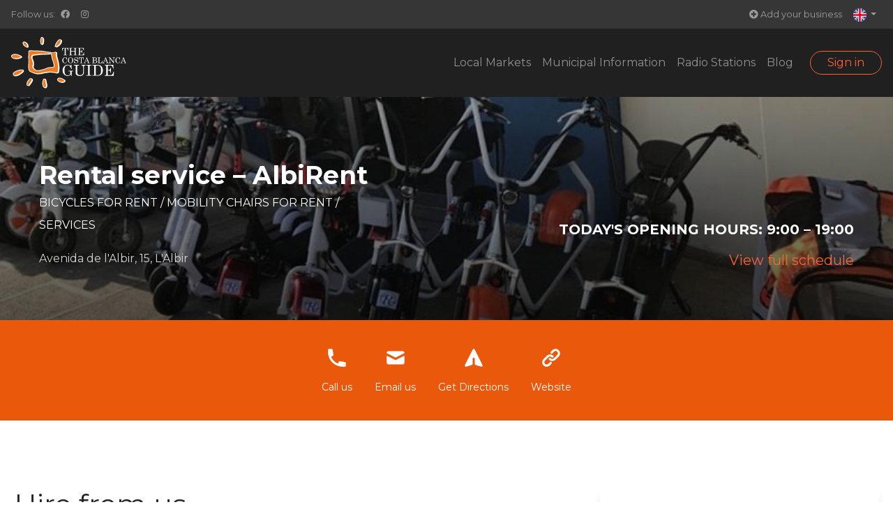

--- FILE ---
content_type: text/html; charset=UTF-8
request_url: https://thecostablancaguide.com/listing-item/rental-service-albirent/?lang=nl
body_size: 35248
content:
<!DOCTYPE html>
<html lang="nl-NL" prefix="og: https://ogp.me/ns#">

<head>
  <meta charset="UTF-8">
  <meta name="viewport" content="width=device-width, initial-scale=1.0">
  <meta http-equiv="X-UA-Compatible" content="ie=edge">
  <script type="application/javascript">var ElatedAjaxUrl = "https://thecostablancaguide.com/wp/wp-admin/admin-ajax.php"</script><link rel="alternate" hreflang="en" href="https://thecostablancaguide.com/listing-item/rental-service-albirent/" />
<link rel="alternate" hreflang="es" href="https://thecostablancaguide.com/listing-item/rental-service-albirent/?lang=es" />
<link rel="alternate" hreflang="nb" href="https://thecostablancaguide.com/listing-item/rental-service-albirent/?lang=nb" />
<link rel="alternate" hreflang="nl" href="https://thecostablancaguide.com/listing-item/rental-service-albirent/?lang=nl" />
<link rel="alternate" hreflang="x-default" href="https://thecostablancaguide.com/listing-item/rental-service-albirent/" />

<!-- Search Engine Optimization door Rank Math PRO - https://rankmath.com/ -->
<title>Verhuurservice – Albirent - Huur bij ons, verplaats uzelf en geniet van uw verblijf!</title>
<meta name="description" content="Verhuur service – Albirent helpt U met alles, van fietsen en eBikes tot segways, E-scooters, jetski’s of zelfs een auto."/>
<meta name="robots" content="follow, index, max-snippet:-1, max-video-preview:-1, max-image-preview:large"/>
<link rel="canonical" href="https://thecostablancaguide.com/listing-item/rental-service-albirent/?lang=nl" />
<meta property="og:locale" content="nl_NL" />
<meta property="og:type" content="article" />
<meta property="og:title" content="Verhuurservice – Albirent - Huur bij ons, verplaats uzelf en geniet van uw verblijf!" />
<meta property="og:description" content="Verhuur service – Albirent helpt U met alles, van fietsen en eBikes tot segways, E-scooters, jetski’s of zelfs een auto." />
<meta property="og:url" content="https://thecostablancaguide.com/listing-item/rental-service-albirent/?lang=nl" />
<meta property="og:site_name" content="The Costa Blanca Guide" />
<meta property="article:publisher" content="https://www.facebook.com/thecostablancaguide/" />
<meta property="og:updated_time" content="2021-02-15T09:35:51+01:00" />
<meta property="og:image" content="https://thecostablancaguide.com/wp/wp-admin/admin-ajax.php?action=rank_math_overlay_thumb&id=42386&type=play&hash=3a82e68bfbfa582edadf0f7ffffeee67" />
<meta property="og:image:secure_url" content="https://thecostablancaguide.com/wp/wp-admin/admin-ajax.php?action=rank_math_overlay_thumb&id=42386&type=play&hash=3a82e68bfbfa582edadf0f7ffffeee67" />
<meta property="og:image:width" content="960" />
<meta property="og:image:height" content="540" />
<meta property="og:image:alt" content="Verhuur service – Albirent" />
<meta property="og:image:type" content="image/jpeg" />
<meta name="twitter:card" content="summary_large_image" />
<meta name="twitter:title" content="Verhuurservice – Albirent - Huur bij ons, verplaats uzelf en geniet van uw verblijf!" />
<meta name="twitter:description" content="Verhuur service – Albirent helpt U met alles, van fietsen en eBikes tot segways, E-scooters, jetski’s of zelfs een auto." />
<meta name="twitter:site" content="@thecbguide" />
<meta name="twitter:creator" content="@thecbguide" />
<meta name="twitter:image" content="https://thecostablancaguide.com/wp/wp-admin/admin-ajax.php?action=rank_math_overlay_thumb&id=42386&type=play&hash=3a82e68bfbfa582edadf0f7ffffeee67" />
<!-- /Rank Math WordPress SEO plugin -->

<link rel='dns-prefetch' href='//kit.fontawesome.com' />
<link rel='dns-prefetch' href='//cdnjs.cloudflare.com' />
<link rel='dns-prefetch' href='//maps.googleapis.com' />
<link rel='dns-prefetch' href='//apis.google.com' />
<link rel='dns-prefetch' href='//ajax.googleapis.com' />
<link rel='dns-prefetch' href='//stats.wp.com' />
<link rel='dns-prefetch' href='//fonts.googleapis.com' />
<link rel='dns-prefetch' href='//i0.wp.com' />
<link rel='dns-prefetch' href='//c0.wp.com' />
<link rel="alternate" type="application/rss+xml" title="The Costa Blanca Guide &raquo; feed" href="https://thecostablancaguide.com/feed/?lang=nl" />
<link rel="alternate" type="application/rss+xml" title="The Costa Blanca Guide &raquo; reactiesfeed" href="https://thecostablancaguide.com/comments/feed/?lang=nl" />
<link rel="alternate" type="text/calendar" title="The Costa Blanca Guide &raquo; iCal Feed" href="https://thecostablancaguide.com/events/?lang=nl%2F&#038;ical=1" />
<link rel='stylesheet' id='tribe-events-pro-mini-calendar-block-styles-css' href='https://thecostablancaguide.com/app/plugins/events-calendar-pro/src/resources/css/tribe-events-pro-mini-calendar-block.min.css?ver=6.1.0' type='text/css' media='all' />
<link rel='stylesheet' id='wp-block-library-css' href='https://c0.wp.com/c/6.2.2/wp-includes/css/dist/block-library/style.min.css' type='text/css' media='all' />
<style id='wp-block-library-inline-css' type='text/css'>
.has-text-align-justify{text-align:justify;}
</style>
<link rel='stylesheet' id='jetpack-videopress-video-block-view-css' href='https://thecostablancaguide.com/app/plugins/jetpack/jetpack_vendor/automattic/jetpack-videopress/build/block-editor/blocks/video/view.css?minify=false&#038;ver=34ae973733627b74a14e' type='text/css' media='all' />
<link rel='stylesheet' id='mediaelement-css' href='https://c0.wp.com/c/6.2.2/wp-includes/js/mediaelement/mediaelementplayer-legacy.min.css' type='text/css' media='all' />
<link rel='stylesheet' id='wp-mediaelement-css' href='https://c0.wp.com/c/6.2.2/wp-includes/js/mediaelement/wp-mediaelement.min.css' type='text/css' media='all' />
<link rel='stylesheet' id='classic-theme-styles-css' href='https://c0.wp.com/c/6.2.2/wp-includes/css/classic-themes.min.css' type='text/css' media='all' />
<style id='global-styles-inline-css' type='text/css'>
body{--wp--preset--color--black: #000000;--wp--preset--color--cyan-bluish-gray: #abb8c3;--wp--preset--color--white: #ffffff;--wp--preset--color--pale-pink: #f78da7;--wp--preset--color--vivid-red: #cf2e2e;--wp--preset--color--luminous-vivid-orange: #ff6900;--wp--preset--color--luminous-vivid-amber: #fcb900;--wp--preset--color--light-green-cyan: #7bdcb5;--wp--preset--color--vivid-green-cyan: #00d084;--wp--preset--color--pale-cyan-blue: #8ed1fc;--wp--preset--color--vivid-cyan-blue: #0693e3;--wp--preset--color--vivid-purple: #9b51e0;--wp--preset--gradient--vivid-cyan-blue-to-vivid-purple: linear-gradient(135deg,rgba(6,147,227,1) 0%,rgb(155,81,224) 100%);--wp--preset--gradient--light-green-cyan-to-vivid-green-cyan: linear-gradient(135deg,rgb(122,220,180) 0%,rgb(0,208,130) 100%);--wp--preset--gradient--luminous-vivid-amber-to-luminous-vivid-orange: linear-gradient(135deg,rgba(252,185,0,1) 0%,rgba(255,105,0,1) 100%);--wp--preset--gradient--luminous-vivid-orange-to-vivid-red: linear-gradient(135deg,rgba(255,105,0,1) 0%,rgb(207,46,46) 100%);--wp--preset--gradient--very-light-gray-to-cyan-bluish-gray: linear-gradient(135deg,rgb(238,238,238) 0%,rgb(169,184,195) 100%);--wp--preset--gradient--cool-to-warm-spectrum: linear-gradient(135deg,rgb(74,234,220) 0%,rgb(151,120,209) 20%,rgb(207,42,186) 40%,rgb(238,44,130) 60%,rgb(251,105,98) 80%,rgb(254,248,76) 100%);--wp--preset--gradient--blush-light-purple: linear-gradient(135deg,rgb(255,206,236) 0%,rgb(152,150,240) 100%);--wp--preset--gradient--blush-bordeaux: linear-gradient(135deg,rgb(254,205,165) 0%,rgb(254,45,45) 50%,rgb(107,0,62) 100%);--wp--preset--gradient--luminous-dusk: linear-gradient(135deg,rgb(255,203,112) 0%,rgb(199,81,192) 50%,rgb(65,88,208) 100%);--wp--preset--gradient--pale-ocean: linear-gradient(135deg,rgb(255,245,203) 0%,rgb(182,227,212) 50%,rgb(51,167,181) 100%);--wp--preset--gradient--electric-grass: linear-gradient(135deg,rgb(202,248,128) 0%,rgb(113,206,126) 100%);--wp--preset--gradient--midnight: linear-gradient(135deg,rgb(2,3,129) 0%,rgb(40,116,252) 100%);--wp--preset--duotone--dark-grayscale: url('#wp-duotone-dark-grayscale');--wp--preset--duotone--grayscale: url('#wp-duotone-grayscale');--wp--preset--duotone--purple-yellow: url('#wp-duotone-purple-yellow');--wp--preset--duotone--blue-red: url('#wp-duotone-blue-red');--wp--preset--duotone--midnight: url('#wp-duotone-midnight');--wp--preset--duotone--magenta-yellow: url('#wp-duotone-magenta-yellow');--wp--preset--duotone--purple-green: url('#wp-duotone-purple-green');--wp--preset--duotone--blue-orange: url('#wp-duotone-blue-orange');--wp--preset--font-size--small: 13px;--wp--preset--font-size--medium: 20px;--wp--preset--font-size--large: 36px;--wp--preset--font-size--x-large: 42px;--wp--preset--spacing--20: 0.44rem;--wp--preset--spacing--30: 0.67rem;--wp--preset--spacing--40: 1rem;--wp--preset--spacing--50: 1.5rem;--wp--preset--spacing--60: 2.25rem;--wp--preset--spacing--70: 3.38rem;--wp--preset--spacing--80: 5.06rem;--wp--preset--shadow--natural: 6px 6px 9px rgba(0, 0, 0, 0.2);--wp--preset--shadow--deep: 12px 12px 50px rgba(0, 0, 0, 0.4);--wp--preset--shadow--sharp: 6px 6px 0px rgba(0, 0, 0, 0.2);--wp--preset--shadow--outlined: 6px 6px 0px -3px rgba(255, 255, 255, 1), 6px 6px rgba(0, 0, 0, 1);--wp--preset--shadow--crisp: 6px 6px 0px rgba(0, 0, 0, 1);}:where(.is-layout-flex){gap: 0.5em;}body .is-layout-flow > .alignleft{float: left;margin-inline-start: 0;margin-inline-end: 2em;}body .is-layout-flow > .alignright{float: right;margin-inline-start: 2em;margin-inline-end: 0;}body .is-layout-flow > .aligncenter{margin-left: auto !important;margin-right: auto !important;}body .is-layout-constrained > .alignleft{float: left;margin-inline-start: 0;margin-inline-end: 2em;}body .is-layout-constrained > .alignright{float: right;margin-inline-start: 2em;margin-inline-end: 0;}body .is-layout-constrained > .aligncenter{margin-left: auto !important;margin-right: auto !important;}body .is-layout-constrained > :where(:not(.alignleft):not(.alignright):not(.alignfull)){max-width: var(--wp--style--global--content-size);margin-left: auto !important;margin-right: auto !important;}body .is-layout-constrained > .alignwide{max-width: var(--wp--style--global--wide-size);}body .is-layout-flex{display: flex;}body .is-layout-flex{flex-wrap: wrap;align-items: center;}body .is-layout-flex > *{margin: 0;}:where(.wp-block-columns.is-layout-flex){gap: 2em;}.has-black-color{color: var(--wp--preset--color--black) !important;}.has-cyan-bluish-gray-color{color: var(--wp--preset--color--cyan-bluish-gray) !important;}.has-white-color{color: var(--wp--preset--color--white) !important;}.has-pale-pink-color{color: var(--wp--preset--color--pale-pink) !important;}.has-vivid-red-color{color: var(--wp--preset--color--vivid-red) !important;}.has-luminous-vivid-orange-color{color: var(--wp--preset--color--luminous-vivid-orange) !important;}.has-luminous-vivid-amber-color{color: var(--wp--preset--color--luminous-vivid-amber) !important;}.has-light-green-cyan-color{color: var(--wp--preset--color--light-green-cyan) !important;}.has-vivid-green-cyan-color{color: var(--wp--preset--color--vivid-green-cyan) !important;}.has-pale-cyan-blue-color{color: var(--wp--preset--color--pale-cyan-blue) !important;}.has-vivid-cyan-blue-color{color: var(--wp--preset--color--vivid-cyan-blue) !important;}.has-vivid-purple-color{color: var(--wp--preset--color--vivid-purple) !important;}.has-black-background-color{background-color: var(--wp--preset--color--black) !important;}.has-cyan-bluish-gray-background-color{background-color: var(--wp--preset--color--cyan-bluish-gray) !important;}.has-white-background-color{background-color: var(--wp--preset--color--white) !important;}.has-pale-pink-background-color{background-color: var(--wp--preset--color--pale-pink) !important;}.has-vivid-red-background-color{background-color: var(--wp--preset--color--vivid-red) !important;}.has-luminous-vivid-orange-background-color{background-color: var(--wp--preset--color--luminous-vivid-orange) !important;}.has-luminous-vivid-amber-background-color{background-color: var(--wp--preset--color--luminous-vivid-amber) !important;}.has-light-green-cyan-background-color{background-color: var(--wp--preset--color--light-green-cyan) !important;}.has-vivid-green-cyan-background-color{background-color: var(--wp--preset--color--vivid-green-cyan) !important;}.has-pale-cyan-blue-background-color{background-color: var(--wp--preset--color--pale-cyan-blue) !important;}.has-vivid-cyan-blue-background-color{background-color: var(--wp--preset--color--vivid-cyan-blue) !important;}.has-vivid-purple-background-color{background-color: var(--wp--preset--color--vivid-purple) !important;}.has-black-border-color{border-color: var(--wp--preset--color--black) !important;}.has-cyan-bluish-gray-border-color{border-color: var(--wp--preset--color--cyan-bluish-gray) !important;}.has-white-border-color{border-color: var(--wp--preset--color--white) !important;}.has-pale-pink-border-color{border-color: var(--wp--preset--color--pale-pink) !important;}.has-vivid-red-border-color{border-color: var(--wp--preset--color--vivid-red) !important;}.has-luminous-vivid-orange-border-color{border-color: var(--wp--preset--color--luminous-vivid-orange) !important;}.has-luminous-vivid-amber-border-color{border-color: var(--wp--preset--color--luminous-vivid-amber) !important;}.has-light-green-cyan-border-color{border-color: var(--wp--preset--color--light-green-cyan) !important;}.has-vivid-green-cyan-border-color{border-color: var(--wp--preset--color--vivid-green-cyan) !important;}.has-pale-cyan-blue-border-color{border-color: var(--wp--preset--color--pale-cyan-blue) !important;}.has-vivid-cyan-blue-border-color{border-color: var(--wp--preset--color--vivid-cyan-blue) !important;}.has-vivid-purple-border-color{border-color: var(--wp--preset--color--vivid-purple) !important;}.has-vivid-cyan-blue-to-vivid-purple-gradient-background{background: var(--wp--preset--gradient--vivid-cyan-blue-to-vivid-purple) !important;}.has-light-green-cyan-to-vivid-green-cyan-gradient-background{background: var(--wp--preset--gradient--light-green-cyan-to-vivid-green-cyan) !important;}.has-luminous-vivid-amber-to-luminous-vivid-orange-gradient-background{background: var(--wp--preset--gradient--luminous-vivid-amber-to-luminous-vivid-orange) !important;}.has-luminous-vivid-orange-to-vivid-red-gradient-background{background: var(--wp--preset--gradient--luminous-vivid-orange-to-vivid-red) !important;}.has-very-light-gray-to-cyan-bluish-gray-gradient-background{background: var(--wp--preset--gradient--very-light-gray-to-cyan-bluish-gray) !important;}.has-cool-to-warm-spectrum-gradient-background{background: var(--wp--preset--gradient--cool-to-warm-spectrum) !important;}.has-blush-light-purple-gradient-background{background: var(--wp--preset--gradient--blush-light-purple) !important;}.has-blush-bordeaux-gradient-background{background: var(--wp--preset--gradient--blush-bordeaux) !important;}.has-luminous-dusk-gradient-background{background: var(--wp--preset--gradient--luminous-dusk) !important;}.has-pale-ocean-gradient-background{background: var(--wp--preset--gradient--pale-ocean) !important;}.has-electric-grass-gradient-background{background: var(--wp--preset--gradient--electric-grass) !important;}.has-midnight-gradient-background{background: var(--wp--preset--gradient--midnight) !important;}.has-small-font-size{font-size: var(--wp--preset--font-size--small) !important;}.has-medium-font-size{font-size: var(--wp--preset--font-size--medium) !important;}.has-large-font-size{font-size: var(--wp--preset--font-size--large) !important;}.has-x-large-font-size{font-size: var(--wp--preset--font-size--x-large) !important;}
.wp-block-navigation a:where(:not(.wp-element-button)){color: inherit;}
:where(.wp-block-columns.is-layout-flex){gap: 2em;}
.wp-block-pullquote{font-size: 1.5em;line-height: 1.6;}
</style>
<link rel='stylesheet' id='buttons-css' href='https://c0.wp.com/c/6.2.2/wp-includes/css/buttons.min.css' type='text/css' media='all' />
<link rel='stylesheet' id='dashicons-css' href='https://c0.wp.com/c/6.2.2/wp-includes/css/dashicons.min.css' type='text/css' media='all' />
<link rel='stylesheet' id='media-views-css' href='https://c0.wp.com/c/6.2.2/wp-includes/css/media-views.min.css' type='text/css' media='all' />
<link rel='stylesheet' id='imgareaselect-css' href='https://c0.wp.com/c/6.2.2/wp-includes/js/imgareaselect/imgareaselect.css' type='text/css' media='all' />
<link rel='stylesheet' id='tcbgtheme-gfonts-css' href='//fonts.googleapis.com/css?family=Montserrat%3A200%2C400%2C700&#038;display=swap&#038;ver=6.2.2' type='text/css' media='all' />
<link rel='stylesheet' id='bundle-style-next-css' href='https://thecostablancaguide.com/app/themes/search-and-go/dist/css/tailwind.css?id=13cce2c7830a8ed3f1fa&#038;ver=6.2.2' type='text/css' media='all' />
<link rel='stylesheet' id='bundle-style-css' href='https://thecostablancaguide.com/app/themes/search-and-go/dist/css/bundle.css?id=ad3d243bdf0e4a1b4d24&#038;ver=6.2.2' type='text/css' media='all' />
<link rel='stylesheet' id='select2-css' href='https://cdnjs.cloudflare.com/ajax/libs/select2/4.0.13/css/select2.min.css?ver=6.2.2' type='text/css' media='all' />
<link rel='stylesheet' id='eltd_linea_icons-css' href='https://thecostablancaguide.com/app/themes/search-and-go/assets/css/linea-icons/style.css?ver=6.2.2' type='text/css' media='all' />
<link rel='stylesheet' id='js_composer_front-css' href='https://thecostablancaguide.com/app/plugins/js_composer/assets/css/js_composer.min.css?ver=6.13.0' type='text/css' media='all' />
<link rel='stylesheet' id='social-logos-css' href='https://c0.wp.com/p/jetpack/12.2.1/_inc/social-logos/social-logos.min.css' type='text/css' media='all' />
<link rel='stylesheet' id='jetpack_css-css' href='https://c0.wp.com/p/jetpack/12.2.1/css/jetpack.css' type='text/css' media='all' />
<script type='text/javascript' src='https://ajax.googleapis.com/ajax/libs/jquery/1.11.3/jquery.min.js?ver=6.2.2' id='jquery-js'></script>
<script type='text/javascript' id='wpml-cookie-js-extra'>
/* <![CDATA[ */
var wpml_cookies = {"wp-wpml_current_language":{"value":"nl","expires":1,"path":"\/"}};
var wpml_cookies = {"wp-wpml_current_language":{"value":"nl","expires":1,"path":"\/"}};
/* ]]> */
</script>
<script type='text/javascript' src='https://thecostablancaguide.com/app/plugins/sitepress-multilingual-cms/res/js/cookies/language-cookie.js?ver=4.6.4' id='wpml-cookie-js'></script>
<script type='text/javascript' id='utils-js-extra'>
/* <![CDATA[ */
var userSettings = {"url":"\/wp\/","uid":"0","time":"1768596800","secure":"1"};
/* ]]> */
</script>
<script type='text/javascript' src='https://c0.wp.com/c/6.2.2/wp-includes/js/utils.min.js' id='utils-js'></script>
<script type='text/javascript' src='https://c0.wp.com/c/6.2.2/wp-includes/js/plupload/moxie.min.js' id='moxiejs-js'></script>
<script type='text/javascript' src='https://c0.wp.com/c/6.2.2/wp-includes/js/plupload/plupload.min.js' id='plupload-js'></script>
<!--[if lt IE 8]>
<script type='text/javascript' src='https://c0.wp.com/c/6.2.2/wp-includes/js/json2.min.js' id='json2-js'></script>
<![endif]-->
<script type='text/javascript' src='https://thecostablancaguide.com/app/plugins/sitepress-multilingual-cms/templates/language-switchers/legacy-dropdown/script.min.js?ver=1' id='wpml-legacy-dropdown-0-js'></script>
<script type='text/javascript' src='https://c0.wp.com/c/6.2.2/wp-includes/js/jquery/jquery.min.js' id='jquery-core-js'></script>
<script type='text/javascript' src='https://apis.google.com/js/platform.js' id='search_and_go_elated_google_plus_api-js'></script>
<script type='text/javascript' id='wpml-browser-redirect-js-extra'>
/* <![CDATA[ */
var wpml_browser_redirect_params = {"pageLanguage":"nl","languageUrls":{"en_us":"https:\/\/thecostablancaguide.com\/listing-item\/rental-service-albirent\/","en":"https:\/\/thecostablancaguide.com\/listing-item\/rental-service-albirent\/","us":"https:\/\/thecostablancaguide.com\/listing-item\/rental-service-albirent\/","es_es":"https:\/\/thecostablancaguide.com\/listing-item\/rental-service-albirent\/?lang=es","es":"https:\/\/thecostablancaguide.com\/listing-item\/rental-service-albirent\/?lang=es","nb_no":"https:\/\/thecostablancaguide.com\/listing-item\/rental-service-albirent\/?lang=nb","nb":"https:\/\/thecostablancaguide.com\/listing-item\/rental-service-albirent\/?lang=nb","no":"https:\/\/thecostablancaguide.com\/listing-item\/rental-service-albirent\/?lang=nb","nl_nl":"https:\/\/thecostablancaguide.com\/listing-item\/rental-service-albirent\/?lang=nl","nl":"https:\/\/thecostablancaguide.com\/listing-item\/rental-service-albirent\/?lang=nl"},"cookie":{"name":"_icl_visitor_lang_js","domain":"thecostablancaguide.com","path":"\/","expiration":72}};
/* ]]> */
</script>
<script type='text/javascript' src='https://thecostablancaguide.com/app/plugins/sitepress-multilingual-cms/dist/js/browser-redirect/app.js?ver=4.6.4' id='wpml-browser-redirect-js'></script>
<link rel="https://api.w.org/" href="https://thecostablancaguide.com/wp-json/" /><link rel="EditURI" type="application/rsd+xml" title="RSD" href="https://thecostablancaguide.com/wp/xmlrpc.php?rsd" />
<link rel="wlwmanifest" type="application/wlwmanifest+xml" href="https://thecostablancaguide.com/wp/wp-includes/wlwmanifest.xml" />
<meta name="generator" content="WordPress 6.2.2" />
<link rel='shortlink' href='https://thecostablancaguide.com/?p=59908&#038;lang=nl' />
<link rel="alternate" type="application/json+oembed" href="https://thecostablancaguide.com/wp-json/oembed/1.0/embed?url=https%3A%2F%2Fthecostablancaguide.com%2Flisting-item%2Frental-service-albirent%2F%3Flang%3Dnl" />
<link rel="alternate" type="text/xml+oembed" href="https://thecostablancaguide.com/wp-json/oembed/1.0/embed?url=https%3A%2F%2Fthecostablancaguide.com%2Flisting-item%2Frental-service-albirent%2F%3Flang%3Dnl&#038;format=xml" />
<meta name="generator" content="WPML ver:4.6.4 stt:38,1,39,2;" />
<meta name="tec-api-version" content="v1"><meta name="tec-api-origin" content="https://thecostablancaguide.com/?lang=nl"><link rel="alternate" href="https://thecostablancaguide.com/wp-json/tribe/events/v1/" />	<style>img#wpstats{display:none}</style>
		<meta name="mobile-web-app-capable" content="yes">
<meta name="apple-mobile-web-app-capable" content="yes">
<meta name="apple-mobile-web-app-title" content="The Costa Blanca Guide - The business and information Guide for the Costa Blanca">
<style type="text/css">/* generated in /sites/thecostablancaguide.com/files/releases/35/web/app/themes/search-and-go/functions.php search_and_go_elated_archive_header_content_position function */
body.post-type-archive-listing-item .eltd-page-header { top: 35px;}

/* generated in /sites/thecostablancaguide.com/files/releases/35/web/app/themes/search-and-go/functions.php search_and_go_elated_archive_header_content_position function */
body.post-type-archive-listing-item .eltd-content { margin-top: -35px;}

</style><meta name="generator" content="Powered by WPBakery Page Builder - drag and drop page builder for WordPress."/>
			<style type="text/css">
				/* If html does not have either class, do not show lazy loaded images. */
				html:not( .jetpack-lazy-images-js-enabled ):not( .js ) .jetpack-lazy-image {
					display: none;
				}
			</style>
			<script>
				document.documentElement.classList.add(
					'jetpack-lazy-images-js-enabled'
				);
			</script>
		<script id="google_gtagjs" src="https://thecostablancaguide.com/?lang=nl%2F&amp;local_ga_js=a85a3e8eea357f795d33e75c8587842d" async="async" type="text/javascript"></script>
<script id="google_gtagjs-inline" type="text/javascript">
window.dataLayer = window.dataLayer || [];function gtag(){dataLayer.push(arguments);}gtag('js', new Date());gtag('config', 'G-EMHQ1L4C29', {'anonymize_ip': true} );
</script>
<link rel="icon" href="https://i0.wp.com/thecostablancaguide.com/app/uploads/2016/02/cropped-favicon-1.png?fit=32%2C32&#038;ssl=1" sizes="32x32" />
<link rel="icon" href="https://i0.wp.com/thecostablancaguide.com/app/uploads/2016/02/cropped-favicon-1.png?fit=192%2C192&#038;ssl=1" sizes="192x192" />
<link rel="apple-touch-icon" href="https://i0.wp.com/thecostablancaguide.com/app/uploads/2016/02/cropped-favicon-1.png?fit=180%2C180&#038;ssl=1" />
<meta name="msapplication-TileImage" content="https://i0.wp.com/thecostablancaguide.com/app/uploads/2016/02/cropped-favicon-1.png?fit=270%2C270&#038;ssl=1" />
<noscript><style> .wpb_animate_when_almost_visible { opacity: 1; }</style></noscript></head>

<body data-rsssl=1 class="listing-item-template-default single single-listing-item postid-59908 eltd-core-1.2.1 eltd-core-1.1.4 tribe-no-js group-blog eltd-overlapping-content-enabled search and go-ver-1.2  eltd-ajax eltd-blog-installed eltd-top-bar-enabled wpb-js-composer js-comp-ver-6.13.0 vc_responsive" itemscope itemtype="http://schema.org/WebPage">

  <style>
    .topbar {
      font-size: .8rem;
      background-color: #363636;
      padding: 0 1rem;
    }

    .main-navigation {
      background-color: #202020;
    }
  </style>

  <nav class="navbar navbar-expand-sm navbar-dark topbar d-none d-sm-block">

    <div class="collapse navbar-collapse">
      <div class="navbar-nav">
        <span class="navbar-text">
          Follow us:        </span>
        <a class="nav-item nav-link" href="#"><i class="fab fa-facebook"></i></a>
        <a class="nav-item nav-link" href="#"><i class="fab fa-instagram"></i></a>
      </div>

      <ul class="navbar-nav ml-auto">
        <li class="nav-item">
          <a class="nav-link" href="/request-visit"><i class="fas fa-plus-circle"></i> Add your business</span></a>
        </li>
        <li class="nav-item dropdown">
                    <a class="nav-link dropdown-toggle" href="#" id="topBarLangsDropdown" role="button" data-toggle="dropdown" aria-haspopup="true" aria-expanded="false">
            <img class='tw-inline' width='19' title=Nederlands src='https://thecostablancaguide.com/app/uploads/flags/flag_nl.svg' />          </a>
          <div class="dropdown-menu" aria-labelledby="topBarLangsDropdown">
            <a class='dropdown-item' href='https://thecostablancaguide.com/listing-item/rental-service-albirent/' hreflang='en'><img width='19' title=English src='https://thecostablancaguide.com/app/uploads/flags/flag_en.svg' /></a><a class='dropdown-item' href='https://thecostablancaguide.com/listing-item/rental-service-albirent/?lang=es' hreflang='es'><img width='19' title=Español src='https://thecostablancaguide.com/app/uploads/flags/flag_es.svg' /></a><a class='dropdown-item' href='https://thecostablancaguide.com/listing-item/rental-service-albirent/?lang=nb' hreflang='nb'><img width='19' title=Norsk bokmål src='https://thecostablancaguide.com/app/uploads/flags/flag_nb.svg' /></a>          </div>
        </li>
      </ul>
    </div>

  </nav>


  <nav class="navbar navbar-expand-lg navbar-dark main-navigation" role="navigation">
    <a class="navbar-brand" href="/">
      <img src="https://thecostablancaguide.com/app/themes/search-and-go/src/images/tcbg-logo-light.svg" width="165" height="74" title="The Costa Blanca Guide Logo" alt="The Costa Blanca Guide - Go to Home Page">
    </a>
    <button class="navbar-toggler" type="button" data-toggle="collapse" data-target="#navbarNavDropdown" aria-controls="navbarNavDropdown" aria-expanded="false" aria-label="Toggle navigation">
      <span class="navbar-toggler-icon"></span>
    </button>

    <div id="navbarNavDropdown" class="collapse navbar-collapse">
              <ul id="main-menu" class="navbar-nav ml-auto"><li itemscope="itemscope" itemtype="https://www.schema.org/SiteNavigationElement" id="menu-item-3815" class="menu-item menu-item-type-post_type menu-item-object-page menu-item-3815 nav-item"><a title="Lokale Markten" href="https://thecostablancaguide.com/local-markets/?lang=nl" class="nav-link">Lokale Markten</a></li>
          <li itemscope="itemscope" itemtype="https://www.schema.org/SiteNavigationElement" id="menu-item-3583" class="menu-item menu-item-type-post_type menu-item-object-page menu-item-3583 nav-item"><a title="Gemeentelijke informatie" href="https://thecostablancaguide.com/municipal-information/?lang=nl" class="nav-link">Gemeentelijke informatie</a></li>
          <li itemscope="itemscope" itemtype="https://www.schema.org/SiteNavigationElement" id="menu-item-6913" class="menu-item menu-item-type-post_type menu-item-object-page menu-item-6913 nav-item"><a title="Radio zenders" href="https://thecostablancaguide.com/radio-stations/?lang=nl" class="nav-link">Radio zenders</a></li>
          <li itemscope="itemscope" itemtype="https://www.schema.org/SiteNavigationElement" id="menu-item-10552" class="menu-item menu-item-type-post_type menu-item-object-page menu-item-10552 nav-item"><a title="Blog" href="https://thecostablancaguide.com/blog/?lang=nl" class="nav-link">Blog</a></li>
        </ul>
              <!-- ### BEGIN MENU WALKER -->
            <!-- ### END MENU WALKER -->

      <!-- Login button + actions for logged in -->
      <ul class="navbar-nav">
                  <li class="nav-item"><a class="btn btn-outline-primary rounded-pill px-4 py-0 ml-3" href="#" role="button" data-toggle="modal" data-target="#loginModal">Sign in</a></li>
              </ul>
      <!-- /Login button + actions for logged in -->


      <!-- Laguage switcher for mobile phones -->
      <ul class="navbar-nav d-sm-none">
        <li class="nav-item dropdown">
          <a class="nav-link dropdown-toggle" href="#" id="topBarLangsDropdown2" role="button" data-toggle="dropdown" aria-haspopup="true" aria-expanded="false">
            <img class='tw-inline' width='19' title=Nederlands src='https://thecostablancaguide.com/app/uploads/flags/flag_nl.svg' />          </a>
          <div class="dropdown-menu" aria-labelledby="topBarLangsDropdown2">
            <a class='dropdown-item' href='https://thecostablancaguide.com/listing-item/rental-service-albirent/' hreflang='en'><img width='19' title=English src='https://thecostablancaguide.com/app/uploads/flags/flag_en.svg' /></a><a class='dropdown-item' href='https://thecostablancaguide.com/listing-item/rental-service-albirent/?lang=es' hreflang='es'><img width='19' title=Español src='https://thecostablancaguide.com/app/uploads/flags/flag_es.svg' /></a><a class='dropdown-item' href='https://thecostablancaguide.com/listing-item/rental-service-albirent/?lang=nb' hreflang='nb'><img width='19' title=Norsk bokmål src='https://thecostablancaguide.com/app/uploads/flags/flag_nb.svg' /></a>          </div>
        </li>
      </ul>
      <!-- /Laguage switcher for mobile phones -->


    </div>
  </nav>


  <!-- Login Modal -->
  <div class="modal fade" id="loginModal" tabindex="-1" role="dialog" aria-labelledby="loginModalLabel" aria-hidden="true">
    <div class="modal-dialog" role="document">
      <div class="modal-content">
        <div class="modal-header">
          <h5 class="modal-title" id="loginModalLabel">Sign in</h5>
          <button type="button" class="close" data-dismiss="modal" aria-label="Close">
            <span aria-hidden="true">&times;</span>
          </button>
        </div>
        <div class="modal-body">
          <form action="https://thecostablancaguide.com/wp/wp-login.php?redirect_to=https%3A%2F%2Fthecostablancaguide.com%2Flisting-item%2Frental-service-albirent%2F%3Flang%3Dnl" method="post" name="loginform" id="loginform">
            <div class="form-group">
              <label for="log" class="col-form-label">Username or email address</label>

              <input type="text" name="log" id="user_login" class="form-control" value="" size="20" autocapitalize="off">
            </div>
            <div class="form-group">
              <label for="user_pass" class="col-form-label">Password:</label>
              <input type="password" name="pwd" id="user_pass" class="form-control" value="" size="20">
            </div>
            <div class="form-group form-check">
              <input class="form-check-input" name=" rememberme" type="checkbox" id="rememberme" value="forever">
              <label class="form-check-label" for="rememberme">Remember Me</label>
            </div>

            <!-- <input type="hidden" name="redirect_to" value="https://thecostablancaguide.com/wordpress/wp-admin/"> -->
            <button type="submit" class="btn btn-primary">Log in now</button>
          </form>
        </div>
        <!-- <div class="modal-footer">
        </div> -->
      </div>
    </div>
  </div>
  <!-- /Login Modal -->


<div itemscope itemtype="http://schema.org/LocalBusiness">
  <!-- Listing Header -->
  <div class="lg:tw-h-80 tw-w-full tw-p-5 lg:tw-p-14 tw-relative tw-text-white">
    <img class="tw-absolute tw-inset-0 tw-w-full tw-h-full tw-object-cover" src="https://thecostablancaguide.com/app/uploads/2019/09/Albirent-background.jpeg" alt="Verhuurservice – Albirent">
    <div class="tw-absolute tw-inset-0" style="background: linear-gradient(180deg, rgba(0, 0, 0, 0.35) 0%, rgba(0, 0, 0, 0.65) 100%);"></div>

    <div class="tw-relative tw-h-full lg:tw-flex tw-items-end tw-justify-between">
      <div>
        <h1 class="tw-text-4xl tw-font-bold tw-mb-1" itemprop="name">Verhuurservice – Albirent</h1>
        <p class="tw-uppercase tw-max-w-lg">

                        <a class="tw-text-white hover:tw-text-white" href="https://thecostablancaguide.com/listing-item-tag/fiets-verhuur/?lang=nl" title="Browse all items tagged with: Fiets verhuur">
                Fiets verhuur              </a>
          /              <a class="tw-text-white hover:tw-text-white" href="https://thecostablancaguide.com/listing-item-tag/services-nl/?lang=nl" title="Browse all items tagged with: Services">
                Services              </a>
          /              <a class="tw-text-white hover:tw-text-white" href="https://thecostablancaguide.com/listing-item-tag/scooters-te-huur-nl/?lang=nl" title="Browse all items tagged with: scooters te huur">
                scooters te huur              </a>
          
        </p>
        <p class="tw-text-gray-300" itemscope="address">Avenida de l&#039;Albir, 15, L&#039;Albir</p>
      </div>
      <div class="lg:tw-text-right tw-text-xl">
        <p class="tw-uppercase tw-font-bold">
          Openingstijden vandaag: <span class="timeframe">9:00 – 19:00</span>        </p>
        <p class="tw-text-gray-300"><a href="#openingHours">View full schedule</a></p>
      </div>
    </div>
  </div>
  <!-- /Listing Header -->

  <!-- Orange line -->
  <div class="tw-bg-orange-600 tw-text-white tw-text-sm tw-px-3">
    <ul class="tw-h-36 tw-flex tw-justify-center tw-items-center tw-space-x-5 md:tw-space-x-8 tw-text-center">
              <li>
          <a class="tw-text-white hover:tw-text-white" href="tel:+34603784974">
            <svg class="tw-w-5 md:tw-w-8 tw-m-auto tw-mb-4" xmlns="http://www.w3.org/2000/svg" viewBox="0 0 20 20" fill="currentColor">
              <path d="M2 3a1 1 0 011-1h2.153a1 1 0 01.986.836l.74 4.435a1 1 0 01-.54 1.06l-1.548.773a11.037 11.037 0 006.105 6.105l.774-1.548a1 1 0 011.059-.54l4.435.74a1 1 0 01.836.986V17a1 1 0 01-1 1h-2C7.82 18 2 12.18 2 5V3z" />
            </svg>
            <p class="tw-mb-0">Call us<span class="tw-sr-only" itemprop="telephone">603784974</span></p>
          </a>
        </li>
                    <li>
          <a class="tw-text-white hover:tw-text-white" href="/cdn-cgi/l/email-protection#84e5e8e6edf6e1eaf0c4e3e9e5ede8aae7ebe9" itemprop="email">
            <svg class="tw-w-5 md:tw-w-8 tw-m-auto tw-mb-4" xmlns="http://www.w3.org/2000/svg" viewBox="0 0 20 20" fill="currentColor">
              <path d="M2.003 5.884L10 9.882l7.997-3.998A2 2 0 0016 4H4a2 2 0 00-1.997 1.884z" />
              <path d="M18 8.118l-8 4-8-4V14a2 2 0 002 2h12a2 2 0 002-2V8.118z" />
            </svg>
            <p class="tw-mb-0">Email us</p>
          </a>
        </li>
                    <li>
          <a class="tw-text-white hover:tw-text-white" target="_blank" href="//maps.google.com/maps?daddr=38.57194886891289,-0.06623586715090823" itemprop="geo" itemscope itemtype="http://schema.org/GeoCoordinates">
            <svg class="tw-w-5 md:tw-w-8 tw-m-auto tw-mb-4 transform rotate-45" xmlns="http://www.w3.org/2000/svg" viewBox="0 0 20 20" fill="currentColor">
              <path d="M10.894 2.553a1 1 0 00-1.788 0l-7 14a1 1 0 001.169 1.409l5-1.429A1 1 0 009 15.571V11a1 1 0 112 0v4.571a1 1 0 00.725.962l5 1.428a1 1 0 001.17-1.408l-7-14z" />
            </svg>
            <p class="tw-mb-0">Bepaal route</p>
          </a>
        </li>
                    <li>
          <a class="tw-text-white hover:tw-text-white" href="http://www.albirent.es" target="_blank" itemprop="url">
            <svg class="tw-w-5 md:tw-w-8 tw-m-auto tw-mb-4" xmlns="http://www.w3.org/2000/svg" viewBox="0 0 20 20" fill="currentColor">
              <path fill-rule="evenodd" d="M12.586 4.586a2 2 0 112.828 2.828l-3 3a2 2 0 01-2.828 0 1 1 0 00-1.414 1.414 4 4 0 005.656 0l3-3a4 4 0 00-5.656-5.656l-1.5 1.5a1 1 0 101.414 1.414l1.5-1.5zm-5 5a2 2 0 012.828 0 1 1 0 101.414-1.414 4 4 0 00-5.656 0l-3 3a4 4 0 105.656 5.656l1.5-1.5a1 1 0 10-1.414-1.414l-1.5 1.5a2 2 0 11-2.828-2.828l3-3z" clip-rule="evenodd" />
            </svg>
            <p class="tw-mb-0">Website</p>
          </a>
        </li>
                              <!--
      <li>
        <a class="tw-text-white hover:tw-text-white" href="/report-error/?lang=nl">
          <svg class="tw-w-5 md:tw-w-8 tw-m-auto tw-mb-4" xmlns="http://www.w3.org/2000/svg" viewBox="0 0 20 20" fill="currentColor">
            <path fill-rule="evenodd" d="M18 10c0 3.866-3.582 7-8 7a8.841 8.841 0 01-4.083-.98L2 17l1.338-3.123C2.493 12.767 2 11.434 2 10c0-3.866 3.582-7 8-7s8 3.134 8 7zM7 9H5v2h2V9zm8 0h-2v2h2V9zM9 9h2v2H9V9z" clip-rule="evenodd" />
          </svg>
          <p class="tw-mb-0">Feedback</p>
        </a>
      </li>
      -->
    </ul>
  </div>
  <!-- /Orange line -->

  <!-- Content -->
  <div class="tw-container tw-mx-auto tw-py-20 tw-px-5">
    <div class="lg:tw-flex lg:tw-space-x-10">

      <div class="tw-content single-listing-body lg:tw-w-2/3" itemprop="description">
        <p><strong>Verhuurservice – Albirent – Verhuur van vervoer items.</strong></p>
<h3>Verplaats uzelf en geniet van uw verblijf!</h3>
<p>Wij kunnen U met alles helpen, van <strong>fietsen en eBikes tot segways, E-scooters, jetski’s of zelfs een auto.</strong></p>
<p>Wanneer U meer informatie wilt wat betreft prijzen, feiten en ons assortiment. <strong><a href="https://www.albirent.es/" target="_blank" rel="noopener noreferrer nofollow">Bezoek dan deze site</a></strong>.</p>
<p>Al ons apparatuur wordt goed bewaard en is gereed om gebruikt te worden. Op deze manier kunt U het beste uit uw dagen halen!</p>
<p>Kom gerust langs bij onze winkel of <strong><a href="https://www.albirent.es/es/contacto/" target="_blank" rel="noopener noreferrer nofollow">contacteer ons via deze link</a></strong>. Ons team zal zo snel mogelijk contact met U opnemen.</p>
<p><img decoding="async" class="alignnone wp-image-59769 size-large jetpack-lazy-image" src="https://i0.wp.com/thecostablancaguide.com/app/uploads/2020/10/albirent-text.jpg?resize=1024%2C736&#038;ssl=1" alt width="1024" height="736" data-recalc-dims="1" data-lazy-srcset="https://i0.wp.com/thecostablancaguide.com/app/uploads/2020/10/albirent-text.jpg?resize=1024%2C736&amp;ssl=1 1024w, https://i0.wp.com/thecostablancaguide.com/app/uploads/2020/10/albirent-text.jpg?resize=350%2C252&amp;ssl=1 350w, https://i0.wp.com/thecostablancaguide.com/app/uploads/2020/10/albirent-text.jpg?resize=768%2C552&amp;ssl=1 768w, https://i0.wp.com/thecostablancaguide.com/app/uploads/2020/10/albirent-text.jpg?resize=264%2C190&amp;ssl=1 264w, https://i0.wp.com/thecostablancaguide.com/app/uploads/2020/10/albirent-text.jpg?w=1095&amp;ssl=1 1095w" data-lazy-sizes="(max-width: 1024px) 100vw, 1024px" data-lazy-src="https://i0.wp.com/thecostablancaguide.com/app/uploads/2020/10/albirent-text.jpg?resize=1024%2C736&amp;is-pending-load=1#038;ssl=1" srcset="[data-uri]"><noscript><img data-lazy-fallback="1" decoding="async" loading="lazy" class="alignnone wp-image-59769 size-large" src="https://i0.wp.com/thecostablancaguide.com/app/uploads/2020/10/albirent-text.jpg?resize=1024%2C736&#038;ssl=1" alt="" width="1024" height="736" srcset="https://i0.wp.com/thecostablancaguide.com/app/uploads/2020/10/albirent-text.jpg?resize=1024%2C736&amp;ssl=1 1024w, https://i0.wp.com/thecostablancaguide.com/app/uploads/2020/10/albirent-text.jpg?resize=350%2C252&amp;ssl=1 350w, https://i0.wp.com/thecostablancaguide.com/app/uploads/2020/10/albirent-text.jpg?resize=768%2C552&amp;ssl=1 768w, https://i0.wp.com/thecostablancaguide.com/app/uploads/2020/10/albirent-text.jpg?resize=264%2C190&amp;ssl=1 264w, https://i0.wp.com/thecostablancaguide.com/app/uploads/2020/10/albirent-text.jpg?w=1095&amp;ssl=1 1095w" sizes="(max-width: 1024px) 100vw, 1024px" data-recalc-dims="1"  /></noscript></p>
<h4>Onze producten worden verhuurd vanuit Albir of Altea.</h4>
<p>We beschikken over twee verhuurlocaties. De eerste bevindt zich in Albir, aan de kust van Alfaz del Pi. De tweede locatie is gevestigd in Altea.</p>
<p><strong>Albirent</strong> vindt U aan de hoofdweg, Avenida Albir 15. Ongeveer 250 meter bij het strand vandaan. Volg de instructies in deze advertentie, wanneer U verdwaald bent.</p>
<p><strong>Altea Rent</strong> bevindt zich bij Carrer San Pedro 43, in het gebouw Edificio Marbella. Wanneer U vanaf het Altea Centrum komt, is het net voor de rotonde, aan het begin van de haven</p>
<p>&nbsp;</p>
<h4>Waarom U onze verhuurservice moet gebruiken?</h4>
<p>Bij Albirent, weten we dat elke klant een eigen voorkeur heeft. Het is voor ons belangrijk om een groot assortiment aan producten aan te bieden! Op deze manier hoeft U zich niet aan te passen aan ons. Het team zorgt ervoor dat U krijgt waar U naar zoekt.</p>
<p>&nbsp;</p>
<p style="text-align: center;"><strong>Verhuurservice – Albirent</strong></p>
<p style="text-align: center;">Bent U alleen of met een groep? Voor ons is dit geen probleem, wij vinden de oplossing!</p>
<p><img decoding="async" class="aligncenter wp-image-42390 size-full jetpack-lazy-image" src="https://i0.wp.com/thecostablancaguide.com/app/uploads/2019/09/Albirent-desc-bottom.jpeg?resize=952%2C453&#038;ssl=1" alt="rental service albirent" width="952" height="453" data-recalc-dims="1" data-lazy-srcset="https://i0.wp.com/thecostablancaguide.com/app/uploads/2019/09/Albirent-desc-bottom.jpeg?w=952&amp;ssl=1 952w, https://i0.wp.com/thecostablancaguide.com/app/uploads/2019/09/Albirent-desc-bottom.jpeg?resize=350%2C167&amp;ssl=1 350w, https://i0.wp.com/thecostablancaguide.com/app/uploads/2019/09/Albirent-desc-bottom.jpeg?resize=768%2C365&amp;ssl=1 768w, https://i0.wp.com/thecostablancaguide.com/app/uploads/2019/09/Albirent-desc-bottom.jpeg?resize=399%2C190&amp;ssl=1 399w" data-lazy-sizes="(max-width: 952px) 100vw, 952px" data-lazy-src="https://i0.wp.com/thecostablancaguide.com/app/uploads/2019/09/Albirent-desc-bottom.jpeg?resize=952%2C453&amp;is-pending-load=1#038;ssl=1" srcset="[data-uri]"><noscript><img data-lazy-fallback="1" decoding="async" loading="lazy" class="aligncenter wp-image-42390 size-full" src="https://i0.wp.com/thecostablancaguide.com/app/uploads/2019/09/Albirent-desc-bottom.jpeg?resize=952%2C453&#038;ssl=1" alt="rental service albirent" width="952" height="453" srcset="https://i0.wp.com/thecostablancaguide.com/app/uploads/2019/09/Albirent-desc-bottom.jpeg?w=952&amp;ssl=1 952w, https://i0.wp.com/thecostablancaguide.com/app/uploads/2019/09/Albirent-desc-bottom.jpeg?resize=350%2C167&amp;ssl=1 350w, https://i0.wp.com/thecostablancaguide.com/app/uploads/2019/09/Albirent-desc-bottom.jpeg?resize=768%2C365&amp;ssl=1 768w, https://i0.wp.com/thecostablancaguide.com/app/uploads/2019/09/Albirent-desc-bottom.jpeg?resize=399%2C190&amp;ssl=1 399w" sizes="(max-width: 952px) 100vw, 952px" data-recalc-dims="1"  /></noscript></p>
<p>&nbsp;</p>
<p style="text-align: right;"><a href="https://thecostablancaguide.com/">Nieuwe zoekopdracht</a></p>
<div class="sharedaddy sd-sharing-enabled"><div class="robots-nocontent sd-block sd-social sd-social-icon-text sd-sharing"><h3 class="sd-title">Share this page:</h3><div class="sd-content"><ul><li class="share-twitter"><a rel="nofollow noopener noreferrer" data-shared="sharing-twitter-59908" class="share-twitter sd-button share-icon" href="https://thecostablancaguide.com/listing-item/rental-service-albirent/?lang=nl&amp;share=twitter" target="_blank" title="Klik om te delen met Twitter" ><span>Twitter</span></a></li><li class="share-facebook"><a rel="nofollow noopener noreferrer" data-shared="sharing-facebook-59908" class="share-facebook sd-button share-icon" href="https://thecostablancaguide.com/listing-item/rental-service-albirent/?lang=nl&amp;share=facebook" target="_blank" title="Klik om te delen op Facebook" ><span>Facebook</span></a></li><li class="share-pinterest"><a rel="nofollow noopener noreferrer" data-shared="sharing-pinterest-59908" class="share-pinterest sd-button share-icon" href="https://thecostablancaguide.com/listing-item/rental-service-albirent/?lang=nl&amp;share=pinterest" target="_blank" title="Klik om op Pinterest te delen" ><span>Pinterest</span></a></li><li class="share-jetpack-whatsapp"><a rel="nofollow noopener noreferrer" data-shared="" class="share-jetpack-whatsapp sd-button share-icon" href="https://thecostablancaguide.com/listing-item/rental-service-albirent/?lang=nl&amp;share=jetpack-whatsapp" target="_blank" title="Klik om te delen op WhatsApp" ><span>WhatsApp</span></a></li><li class="share-end"></li></ul></div></div></div>      </div>

      <div class="tw-sidebar tw-flex tw-flex-col tw-space-y-10 lg:tw-w-1/3">
        <aside class="tw-shadow-lg tw-rounded-lg tw-p-9" id="openingHours" itemprop="openingHours">
          <h3 class="tw-text-2xl tw-font-extralight tw-border tw-border-t-0 tw-border-l-0 tw-border-r-0 tw-border-gray-200 tw-pb-2 tw-mb-4">
            Opening hours          </h3>
                      <ul class="tw-text-sm tw-text-gray-400 tw-flex tw-flex-col tw-space-y-3">
                            <li class="tw-px-3 tw-py-2 ">
                Maandag <span class="tw-block lg:tw-inline lg:tw-float-right">9:00 – 19:00</span>
              </li>
              <li class="tw-px-3 tw-py-2 ">
                Dinsdag <span class="tw-block lg:tw-inline lg:tw-float-right">9:00 – 19:00</span>
              </li>
              <li class="tw-px-3 tw-py-2 ">
                Woensdag <span class="tw-block lg:tw-inline lg:tw-float-right">9:00 – 19:00</span>
              </li>
              <li class="tw-px-3 tw-py-2 ">
                Donderdag <span class="tw-block lg:tw-inline lg:tw-float-right">9:00 – 19:00</span>
              </li>
              <li class="tw-px-3 tw-py-2 tw-bg-orange-600 tw-text-white tw-font-bold">
                Vrijdag <span class="tw-block lg:tw-inline lg:tw-float-right">9:00 – 19:00</span>
              </li>
              <li class="tw-px-3 tw-py-2 ">
                Zaterdag <span class="tw-block lg:tw-inline lg:tw-float-right">9:00 – 19:00</span>
              </li>
              <li class="tw-px-3 tw-py-2 ">
                Zondag <span class="tw-block lg:tw-inline lg:tw-float-right">9:00 – 19:00</span>
              </li>
            </ul>
                  </aside>
        <aside class="tw-shadow-lg tw-rounded-lg tw-p-8">
          <h3 class="tw-text-2xl tw-font-extralight tw-border tw-border-t-0 tw-border-l-0 tw-border-r-0 tw-border-gray-200 tw-pb-2 tw-mb-4">
            Follow Verhuurservice – Albirent          </h3>
          <ul class="tw-mb-0 tw-flex tw-flex-wrap-reverse space-x-3 space-y-3">
                            <li class="tw-mr-4">
                  <a class="tw-text-gray-900" href="https://www.facebook.com/albirent/" target="_blank" itemprop="url">
                    <i class="tw-text-4xl fab fa-facebook"></i>
                  </a>
                </li>
                                    </ul>
        </aside>
        <!-- <aside class="tw-shadow-lg tw-rounded-lg tw-p-8 ">
          <!-- tw-max-w-sm -- >
          <h3 class="tw-text-2xl tw-font-extralight tw-border tw-border-t-0 tw-border-l-0 tw-border-r-0 tw-border-gray-200 tw-pb-2 tw-mb-4">
                      </h3>
        </aside> -->
      </div>
    </div>
  </div>
  <!-- /Content -->

</div><!-- itemtype -->
<!-- FOOTER -->
<footer class="tw-bg-gray-800 tw-text-white tw-mt-16">
  <div class="tw-container tw-max-w-screen-xl tw-mx-auto tw-py-14 tw-px-5 tw-md:px-0">

    <div class="tw-flex tw-flex-wrap">
      
        <a class="eltd-social-icon-widget-holder" data-hover-color="#e27131" style="color: #b5b4b2;font-size: 11px" href="https://www.facebook.com/thecostablancaguide" target="_blank">
            <span class="eltd-social-icon-widget social_facebook"></span>        </a>
    
        <a class="eltd-social-icon-widget-holder" data-hover-color="#e27131" style="color: #b5b4b2;font-size: 11px;margin: 0 20px 0 20px" href="https://instagram.com/thecostablancaguide" target="_blank">
            <span class="eltd-social-icon-widget social_instagram"></span>        </a>
    <aside id="custom_html-3" class="widget_text widget tw-mb-5 widget_custom_html"><div class="textwidget custom-html-widget"><div class="footer-social-icons">
<a class="eltd-social-icon-widget-holder" data-hover-color="#2095f2" style="color: rgb(255, 255, 255); font-size: 18px;margin-right:15px" href="https://www.facebook.com/thecostablancaguide" target="_blank" rel="noopener"><span class="eltd-social-icon-widget social_facebook"></span></a> 
	
<a class="eltd-social-icon-widget-holder" data-hover-color="#2095f2" style="color: #ffffff;font-size: 18px;margin-right:15px" href="https://instagram.com/thecostablancaguide" target="_blank" rel="noopener"><span class="eltd-social-icon-widget social_instagram"></span></a> 

<a class="eltd-social-icon-widget-holder" data-hover-color="#2095f2" style="color: #ffffff;font-size: 18px;" href="https://twitter.com/thecbguide" target="_blank" rel="noopener"><span class="eltd-social-icon-widget social_twitter"></span></a>

</div>
</div></aside>
      <div class="tw-flex-grow tw-ml-10">
        <h5 class="widget-title tw-text-xl">
          Follow us        </h5>
        <div class="tw-flex tw-items-center tw-space-x-4 tw-mt-3">
          <a class="tw-text-white" href="https://www.facebook.com/thecostablancaguide" rel="nofollow">
            <svg aria-hidden="true" data-prefix="fab" data-icon="facebook" class="tw-h-10" xmlns="http://www.w3.org/2000/svg" viewBox="0 0 512 512">
              <path fill="currentColor" d="M504 256C504 119 393 8 256 8S8 119 8 256c0 123.78 90.69 226.38 209.25 245V327.69h-63V256h63v-54.64c0-62.15 37-96.48 93.67-96.48 27.14 0 55.52 4.84 55.52 4.84v61h-31.28c-30.8 0-40.41 19.12-40.41 38.73V256h68.78l-11 71.69h-57.78V501C413.31 482.38 504 379.78 504 256z" />
            </svg>
          </a>
          <a class="tw-text-white" href="https://www.instagram.com/thecostablancaguide/" target="_blank" rel="nofollow">
            <svg aria-hidden="true" data-prefix="fab" data-icon="instagram" class="tw-h-10" xmlns="http://www.w3.org/2000/svg" viewBox="0 0 448 512">
              <path fill="currentColor" d="M224.1 141c-63.6 0-114.9 51.3-114.9 114.9s51.3 114.9 114.9 114.9S339 319.5 339 255.9 287.7 141 224.1 141zm0 189.6c-41.1 0-74.7-33.5-74.7-74.7s33.5-74.7 74.7-74.7 74.7 33.5 74.7 74.7-33.6 74.7-74.7 74.7zm146.4-194.3c0 14.9-12 26.8-26.8 26.8-14.9 0-26.8-12-26.8-26.8s12-26.8 26.8-26.8 26.8 12 26.8 26.8zm76.1 27.2c-1.7-35.9-9.9-67.7-36.2-93.9-26.2-26.2-58-34.4-93.9-36.2-37-2.1-147.9-2.1-184.9 0-35.8 1.7-67.6 9.9-93.9 36.1s-34.4 58-36.2 93.9c-2.1 37-2.1 147.9 0 184.9 1.7 35.9 9.9 67.7 36.2 93.9s58 34.4 93.9 36.2c37 2.1 147.9 2.1 184.9 0 35.9-1.7 67.7-9.9 93.9-36.2 26.2-26.2 34.4-58 36.2-93.9 2.1-37 2.1-147.8 0-184.8zM398.8 388c-7.8 19.6-22.9 34.7-42.6 42.6-29.5 11.7-99.5 9-132.1 9s-102.7 2.6-132.1-9c-19.6-7.8-34.7-22.9-42.6-42.6-11.7-29.5-9-99.5-9-132.1s-2.6-102.7 9-132.1c7.8-19.6 22.9-34.7 42.6-42.6 29.5-11.7 99.5-9 132.1-9s102.7-2.6 132.1 9c19.6 7.8 34.7 22.9 42.6 42.6 11.7 29.5 9 99.5 9 132.1s2.7 102.7-9 132.1z" />
            </svg>
          </a>
        </div>
      </div>

      <div>
        <h5 class="widget-title tw-text-xl">
          Advertise with us now        </h5>
        <p class="tw-mt-3 tw-mb-0 tw-text-xs tw-leading-normal">
          Numbers Don’t Lie        </p>
        <p class="tw-mt-1 tw-mb-0 tw-leading-normal">
          15.521          &nbsp;
          <span class="tw-text-xs tw-text-gray-500">
            New visitors every week          </span>
        </p>
        <p class="tw-mt-1 tw-mb-0 tw-leading-normal">
          5.647          &nbsp;
          <span class="tw-text-xs tw-text-gray-500">
            Page views a day          </span>
        </p>
        <p class="tw-mt-1 tw-mb-0 tw-leading-normal">
          #1
          <span class="tw-text-xs tw-text-gray-500">
            On google          </span>
        </p>
        <button class="tw-bg-orange-500 tw-rounded-full tw-px-4 tw-py-1 tw-text-sm tw-mt-3">
          <a class="tw-flex tw-space-x-2 tw-items-center text-white" href="/request-visit">
            <svg aria-hidden="true" data-prefix="fas" data-icon="user-tie" class="tw-h-3" xmlns="http://www.w3.org/2000/svg" viewBox="0 0 448 512">
              <path fill="currentColor" d="M224 256c70.7 0 128-57.3 128-128S294.7 0 224 0 96 57.3 96 128s57.3 128 128 128zm95.8 32.6L272 480l-32-136 32-56h-96l32 56-32 136-47.8-191.4C56.9 292 0 350.3 0 422.4V464c0 26.5 21.5 48 48 48h352c26.5 0 48-21.5 48-48v-41.6c0-72.1-56.9-130.4-128.2-133.8z" />
            </svg>
            <span>Request a visit</span>
          </a>
        </button>
      </div>
    </div>

    <hr class="tw-border-white tw-border-opacity-60 tw-mt-10 tw-mb-5">
    <p class="tw-text-sm tw-text-gray-100 tw-text-center">
      2026 The Costa Blanca Guide&reg;, all rights reserved. – <a href="/legal/?lang=es">Aviso legal</a>, <a href="/cookies/?lang=es">P. Cookies</a>, <a href="/privacidad/?lang=es">P. privacidad</a>
    </p>

  </div> <!-- /container -->
</footer>
<!-- /FOOTER -->

<!-- wp_footer() -->
		<script data-cfasync="false" src="/cdn-cgi/scripts/5c5dd728/cloudflare-static/email-decode.min.js"></script><script>
		( function ( body ) {
			'use strict';
			body.className = body.className.replace( /\btribe-no-js\b/, 'tribe-js' );
		} )( document.body );
		</script>
		<script> /* <![CDATA[ */var tribe_l10n_datatables = {"aria":{"sort_ascending":": activeer om de kolom aflopend te sorteren","sort_descending":": activeer om de kolom oplopend te sorteren"},"length_menu":"Toon _MENU_ entries","empty_table":"Geen data beschikbaar in tabel","info":"Toont _START_ tot _END_ van _TOTAL_ resultaten","info_empty":"Toont 0 tot 0 van 0 resultaten","info_filtered":"(gefilterd van _MAX_ totale resultaten)","zero_records":"Geen resultaten gevonden","search":"Zoeken:","all_selected_text":"All items on this page were selected. ","select_all_link":"Select all pages","clear_selection":"Clear Selection.","pagination":{"all":"Alle","next":"Volgende","previous":"Vorige"},"select":{"rows":{"0":"","_":": %d rijen geselecteerd","1":": 1 rij geselecteerd"}},"datepicker":{"dayNames":["zondag","maandag","dinsdag","woensdag","donderdag","vrijdag","zaterdag"],"dayNamesShort":["zo","ma","di","wo","do","vr","za"],"dayNamesMin":["Z","M","D","W","D","V","Z"],"monthNames":["januari","februari","maart","april","mei","juni","juli","augustus","september","oktober","november","december"],"monthNamesShort":["januari","februari","maart","april","mei","juni","juli","augustus","september","oktober","november","december"],"monthNamesMin":["jan","feb","mrt","apr","mei","jun","jul","aug","sep","okt","nov","dec"],"nextText":"Volgende","prevText":"Vorige","currentText":"Vandaag","closeText":"Gereed","today":"Vandaag","clear":"Clear"}};/* ]]> */ </script>
		<script type="text/html" id="tmpl-media-frame">
		<div class="media-frame-title" id="media-frame-title"></div>
		<h2 class="media-frame-menu-heading">Acties</h2>
		<button type="button" class="button button-link media-frame-menu-toggle" aria-expanded="false">
			Menu			<span class="dashicons dashicons-arrow-down" aria-hidden="true"></span>
		</button>
		<div class="media-frame-menu"></div>
		<div class="media-frame-tab-panel">
			<div class="media-frame-router"></div>
			<div class="media-frame-content"></div>
		</div>
		<h2 class="media-frame-actions-heading screen-reader-text">
		Geselecteerde media acties		</h2>
		<div class="media-frame-toolbar"></div>
		<div class="media-frame-uploader"></div>
	</script>

		<script type="text/html" id="tmpl-media-modal">
		<div tabindex="0" class="media-modal wp-core-ui" role="dialog" aria-labelledby="media-frame-title">
			<# if ( data.hasCloseButton ) { #>
				<button type="button" class="media-modal-close"><span class="media-modal-icon"><span class="screen-reader-text">
					Dialoogvenster sluiten				</span></span></button>
			<# } #>
			<div class="media-modal-content" role="document"></div>
		</div>
		<div class="media-modal-backdrop"></div>
	</script>

		<script type="text/html" id="tmpl-uploader-window">
		<div class="uploader-window-content">
			<div class="uploader-editor-title">Sleep bestanden om te uploaden</div>
		</div>
	</script>

		<script type="text/html" id="tmpl-uploader-editor">
		<div class="uploader-editor-content">
			<div class="uploader-editor-title">Sleep bestanden om te uploaden</div>
		</div>
	</script>

		<script type="text/html" id="tmpl-uploader-inline">
		<# var messageClass = data.message ? 'has-upload-message' : 'no-upload-message'; #>
		<# if ( data.canClose ) { #>
		<button class="close dashicons dashicons-no"><span class="screen-reader-text">
			Uploader sluiten		</span></button>
		<# } #>
		<div class="uploader-inline-content {{ messageClass }}">
		<# if ( data.message ) { #>
			<h2 class="upload-message">{{ data.message }}</h2>
		<# } #>
					<div class="upload-ui">
				<h2 class="upload-instructions drop-instructions">Sleep bestanden om te uploaden</h2>
				<p class="upload-instructions drop-instructions">of</p>
				<button type="button" class="browser button button-hero" aria-labelledby="post-upload-info">Bestanden selecteren</button>
			</div>

			<div class="upload-inline-status"></div>

			<div class="post-upload-ui" id="post-upload-info">
				
				<p class="max-upload-size">
				Maximale bestandsgrootte van upload: 64 MB.				</p>

				<# if ( data.suggestedWidth && data.suggestedHeight ) { #>
					<p class="suggested-dimensions">
						Voorgestelde afbeeldingafmetingen: {{data.suggestedWidth}} &times; {{data.suggestedHeight}} pixels.					</p>
				<# } #>

							</div>
				</div>
	</script>

		<script type="text/html" id="tmpl-media-library-view-switcher">
		<a href="https://thecostablancaguide.com/wp/wp-admin/upload.php?mode=list" class="view-list">
			<span class="screen-reader-text">
				Lijstweergave			</span>
		</a>
		<a href="https://thecostablancaguide.com/wp/wp-admin/upload.php?mode=grid" class="view-grid current" aria-current="page">
			<span class="screen-reader-text">
				Rasterweergave			</span>
		</a>
	</script>

		<script type="text/html" id="tmpl-uploader-status">
		<h2>Uploaden</h2>

		<div class="media-progress-bar"><div></div></div>
		<div class="upload-details">
			<span class="upload-count">
				<span class="upload-index"></span> / <span class="upload-total"></span>
			</span>
			<span class="upload-detail-separator">&ndash;</span>
			<span class="upload-filename"></span>
		</div>
		<div class="upload-errors"></div>
		<button type="button" class="button upload-dismiss-errors">Fouten negeren</button>
	</script>

		<script type="text/html" id="tmpl-uploader-status-error">
		<span class="upload-error-filename">{{{ data.filename }}}</span>
		<span class="upload-error-message">{{ data.message }}</span>
	</script>

		<script type="text/html" id="tmpl-edit-attachment-frame">
		<div class="edit-media-header">
			<button class="left dashicons"<# if ( ! data.hasPrevious ) { #> disabled<# } #>><span class="screen-reader-text">Vorig media-item bewerken</span></button>
			<button class="right dashicons"<# if ( ! data.hasNext ) { #> disabled<# } #>><span class="screen-reader-text">Volgend media-item bewerken</span></button>
			<button type="button" class="media-modal-close"><span class="media-modal-icon"><span class="screen-reader-text">Dialoogvenster sluiten</span></span></button>
		</div>
		<div class="media-frame-title"></div>
		<div class="media-frame-content"></div>
	</script>

		<script type="text/html" id="tmpl-attachment-details-two-column">
		<div class="attachment-media-view {{ data.orientation }}">
			<h2 class="screen-reader-text">Voorbeeld bijlage</h2>
			<div class="thumbnail thumbnail-{{ data.type }}">
				<# if ( data.uploading ) { #>
					<div class="media-progress-bar"><div></div></div>
				<# } else if ( data.sizes && data.sizes.full ) { #>
					<img class="details-image" src="{{ data.sizes.full.url }}" draggable="false" alt="" />
				<# } else if ( data.sizes && data.sizes.large ) { #>
					<img class="details-image" src="{{ data.sizes.large.url }}" draggable="false" alt="" />
				<# } else if ( -1 === jQuery.inArray( data.type, [ 'audio', 'video' ] ) ) { #>
					<img class="details-image icon" src="{{ data.icon }}" draggable="false" alt="" />
				<# } #>

				<# if ( 'audio' === data.type ) { #>
				<div class="wp-media-wrapper wp-audio">
					<audio style="visibility: hidden" controls class="wp-audio-shortcode" width="100%" preload="none">
						<source type="{{ data.mime }}" src="{{ data.url }}" />
					</audio>
				</div>
				<# } else if ( 'video' === data.type ) {
					var w_rule = '';
					if ( data.width ) {
						w_rule = 'width: ' + data.width + 'px;';
					} else if ( wp.media.view.settings.contentWidth ) {
						w_rule = 'width: ' + wp.media.view.settings.contentWidth + 'px;';
					}
				#>
				<div style="{{ w_rule }}" class="wp-media-wrapper wp-video">
					<video controls="controls" class="wp-video-shortcode" preload="metadata"
						<# if ( data.width ) { #>width="{{ data.width }}"<# } #>
						<# if ( data.height ) { #>height="{{ data.height }}"<# } #>
						<# if ( data.image && data.image.src !== data.icon ) { #>poster="{{ data.image.src }}"<# } #>>
						<source type="{{ data.mime }}" src="{{ data.url }}" />
					</video>
				</div>
				<# } #>

				<div class="attachment-actions">
					<# if ( 'image' === data.type && ! data.uploading && data.sizes && data.can.save ) { #>
					<button type="button" class="button edit-attachment">Afbeelding bewerken</button>
					<# } else if ( 'pdf' === data.subtype && data.sizes ) { #>
					<p>Document voorbeeld</p>
					<# } #>
				</div>
			</div>
		</div>
		<div class="attachment-info">
			<span class="settings-save-status" role="status">
				<span class="spinner"></span>
				<span class="saved">Opgeslagen.</span>
			</span>
			<div class="details">
				<h2 class="screen-reader-text">
					Details				</h2>
				<div class="uploaded"><strong>Geüpload op:</strong> {{ data.dateFormatted }}</div>
				<div class="uploaded-by">
					<strong>Geüpload door:</strong>
						<# if ( data.authorLink ) { #>
							<a href="{{ data.authorLink }}">{{ data.authorName }}</a>
						<# } else { #>
							{{ data.authorName }}
						<# } #>
				</div>
				<# if ( data.uploadedToTitle ) { #>
					<div class="uploaded-to">
						<strong>Geüpload naar:</strong>
						<# if ( data.uploadedToLink ) { #>
							<a href="{{ data.uploadedToLink }}">{{ data.uploadedToTitle }}</a>
						<# } else { #>
							{{ data.uploadedToTitle }}
						<# } #>
					</div>
				<# } #>
				<div class="filename"><strong>Bestandsnaam:</strong> {{ data.filename }}</div>
				<div class="file-type"><strong>Bestandstype:</strong> {{ data.mime }}</div>
				<div class="file-size"><strong>Bestandsgrootte:</strong> {{ data.filesizeHumanReadable }}</div>
				<# if ( 'image' === data.type && ! data.uploading ) { #>
					<# if ( data.width && data.height ) { #>
						<div class="dimensions"><strong>Afmetingen:</strong>
							{{ data.width }} bij {{ data.height }} pixels						</div>
					<# } #>

					<# if ( data.originalImageURL && data.originalImageName ) { #>
						<div class="word-wrap-break-word">
							<strong>Originele afbeelding:</strong>
							<a href="{{ data.originalImageURL }}">{{data.originalImageName}}</a>
						</div>
					<# } #>
				<# } #>

				<# if ( data.fileLength && data.fileLengthHumanReadable ) { #>
					<div class="file-length"><strong>Lengte:</strong>
						<span aria-hidden="true">{{ data.fileLength }}</span>
						<span class="screen-reader-text">{{ data.fileLengthHumanReadable }}</span>
					</div>
				<# } #>

				<# if ( 'audio' === data.type && data.meta.bitrate ) { #>
					<div class="bitrate">
						<strong>Bitrate:</strong> {{ Math.round( data.meta.bitrate / 1000 ) }}kb/s
						<# if ( data.meta.bitrate_mode ) { #>
						{{ ' ' + data.meta.bitrate_mode.toUpperCase() }}
						<# } #>
					</div>
				<# } #>

				<# if ( data.mediaStates ) { #>
					<div class="media-states"><strong>Gebruikt als:</strong> {{ data.mediaStates }}</div>
				<# } #>

				<div class="compat-meta">
					<# if ( data.compat && data.compat.meta ) { #>
						{{{ data.compat.meta }}}
					<# } #>
				</div>
			</div>

			<div class="settings">
				<# var maybeReadOnly = data.can.save || data.allowLocalEdits ? '' : 'readonly'; #>
				<# if ( 'image' === data.type ) { #>
					<span class="setting alt-text has-description" data-setting="alt">
						<label for="attachment-details-two-column-alt-text" class="name">Alternatieve tekst</label>
						<textarea id="attachment-details-two-column-alt-text" aria-describedby="alt-text-description" {{ maybeReadOnly }}>{{ data.alt }}</textarea>
					</span>
					<p class="description" id="alt-text-description"><a href="https://www.w3.org/WAI/tutorials/images/decision-tree" target="_blank" rel="noopener">Leer hoe het doel van de afbeelding te beschrijven<span class="screen-reader-text"> (opent in een nieuwe tab)</span></a>. Laat leeg als de afbeelding louter decoratief is.</p>
				<# } #>
								<span class="setting" data-setting="title">
					<label for="attachment-details-two-column-title" class="name">Titel</label>
					<input type="text" id="attachment-details-two-column-title" value="{{ data.title }}" {{ maybeReadOnly }} />
				</span>
								<# if ( 'audio' === data.type ) { #>
								<span class="setting" data-setting="artist">
					<label for="attachment-details-two-column-artist" class="name">Artiest</label>
					<input type="text" id="attachment-details-two-column-artist" value="{{ data.artist || data.meta.artist || '' }}" />
				</span>
								<span class="setting" data-setting="album">
					<label for="attachment-details-two-column-album" class="name">Album</label>
					<input type="text" id="attachment-details-two-column-album" value="{{ data.album || data.meta.album || '' }}" />
				</span>
								<# } #>
				<span class="setting" data-setting="caption">
					<label for="attachment-details-two-column-caption" class="name">Bijschrift</label>
					<textarea id="attachment-details-two-column-caption" {{ maybeReadOnly }}>{{ data.caption }}</textarea>
				</span>
				<span class="setting" data-setting="description">
					<label for="attachment-details-two-column-description" class="name">Beschrijving</label>
					<textarea id="attachment-details-two-column-description" {{ maybeReadOnly }}>{{ data.description }}</textarea>
				</span>
				<span class="setting" data-setting="url">
					<label for="attachment-details-two-column-copy-link" class="name">Bestand URL:</label>
					<input type="text" class="attachment-details-copy-link" id="attachment-details-two-column-copy-link" value="{{ data.url }}" readonly />
					<span class="copy-to-clipboard-container">
						<button type="button" class="button button-small copy-attachment-url" data-clipboard-target="#attachment-details-two-column-copy-link">URL naar klembord kopiëren</button>
						<span class="success hidden" aria-hidden="true">Gekopieerd!</span>
					</span>
				</span>
				<div class="attachment-compat"></div>
			</div>

			<div class="actions">
				<# if ( data.link ) { #>
					<a class="view-attachment" href="{{ data.link }}">Bijlagepagina tonen</a>
				<# } #>
				<# if ( data.can.save ) { #>
					<# if ( data.link ) { #>
						<span class="links-separator">|</span>
					<# } #>
					<a href="{{ data.editLink }}">Overige details bewerken</a>
				<# } #>
				<# if ( data.can.save && data.link ) { #>
					<span class="links-separator">|</span>
					<a href="{{ data.url }}" download>Download bestand</a>
				<# } #>
				<# if ( ! data.uploading && data.can.remove ) { #>
					<# if ( data.link || data.can.save ) { #>
						<span class="links-separator">|</span>
					<# } #>
											<# if ( 'trash' === data.status ) { #>
							<button type="button" class="button-link untrash-attachment">Herstellen vanuit prullenbak</button>
						<# } else { #>
							<button type="button" class="button-link trash-attachment">Verplaatsen naar prullenbak</button>
						<# } #>
									<# } #>
			</div>
		</div>
	</script>

		<script type="text/html" id="tmpl-attachment">
		<div class="attachment-preview js--select-attachment type-{{ data.type }} subtype-{{ data.subtype }} {{ data.orientation }}">
			<div class="thumbnail">
				<# if ( data.uploading ) { #>
					<div class="media-progress-bar"><div style="width: {{ data.percent }}%"></div></div>
				<# } else if ( 'image' === data.type && data.size && data.size.url ) { #>
					<div class="centered">
						<img src="{{ data.size.url }}" draggable="false" alt="" />
					</div>
				<# } else { #>
					<div class="centered">
						<# if ( data.image && data.image.src && data.image.src !== data.icon ) { #>
							<img src="{{ data.image.src }}" class="thumbnail" draggable="false" alt="" />
						<# } else if ( data.sizes && data.sizes.medium ) { #>
							<img src="{{ data.sizes.medium.url }}" class="thumbnail" draggable="false" alt="" />
						<# } else { #>
							<img src="{{ data.icon }}" class="icon" draggable="false" alt="" />
						<# } #>
					</div>
					<div class="filename">
						<div>{{ data.filename }}</div>
					</div>
				<# } #>
			</div>
			<# if ( data.buttons.close ) { #>
				<button type="button" class="button-link attachment-close media-modal-icon"><span class="screen-reader-text">
					Verwijderen				</span></button>
			<# } #>
		</div>
		<# if ( data.buttons.check ) { #>
			<button type="button" class="check" tabindex="-1"><span class="media-modal-icon"></span><span class="screen-reader-text">
				Deselecteren			</span></button>
		<# } #>
		<#
		var maybeReadOnly = data.can.save || data.allowLocalEdits ? '' : 'readonly';
		if ( data.describe ) {
			if ( 'image' === data.type ) { #>
				<input type="text" value="{{ data.caption }}" class="describe" data-setting="caption"
					aria-label="Bijschrift"
					placeholder="Onderschrift&hellip;" {{ maybeReadOnly }} />
			<# } else { #>
				<input type="text" value="{{ data.title }}" class="describe" data-setting="title"
					<# if ( 'video' === data.type ) { #>
						aria-label="Videotitel"
						placeholder="Videotitel&hellip;"
					<# } else if ( 'audio' === data.type ) { #>
						aria-label="Audio titel"
						placeholder="Audio titel&hellip;"
					<# } else { #>
						aria-label="Mediatitel"
						placeholder="Media titel&hellip;"
					<# } #> {{ maybeReadOnly }} />
			<# }
		} #>
	</script>

		<script type="text/html" id="tmpl-attachment-details">
		<h2>
			Bijlagedetails			<span class="settings-save-status" role="status">
				<span class="spinner"></span>
				<span class="saved">Opgeslagen.</span>
			</span>
		</h2>
		<div class="attachment-info">

			<# if ( 'audio' === data.type ) { #>
				<div class="wp-media-wrapper wp-audio">
					<audio style="visibility: hidden" controls class="wp-audio-shortcode" width="100%" preload="none">
						<source type="{{ data.mime }}" src="{{ data.url }}" />
					</audio>
				</div>
			<# } else if ( 'video' === data.type ) {
				var w_rule = '';
				if ( data.width ) {
					w_rule = 'width: ' + data.width + 'px;';
				} else if ( wp.media.view.settings.contentWidth ) {
					w_rule = 'width: ' + wp.media.view.settings.contentWidth + 'px;';
				}
			#>
				<div style="{{ w_rule }}" class="wp-media-wrapper wp-video">
					<video controls="controls" class="wp-video-shortcode" preload="metadata"
						<# if ( data.width ) { #>width="{{ data.width }}"<# } #>
						<# if ( data.height ) { #>height="{{ data.height }}"<# } #>
						<# if ( data.image && data.image.src !== data.icon ) { #>poster="{{ data.image.src }}"<# } #>>
						<source type="{{ data.mime }}" src="{{ data.url }}" />
					</video>
				</div>
			<# } else { #>
				<div class="thumbnail thumbnail-{{ data.type }}">
					<# if ( data.uploading ) { #>
						<div class="media-progress-bar"><div></div></div>
					<# } else if ( 'image' === data.type && data.size && data.size.url ) { #>
						<img src="{{ data.size.url }}" draggable="false" alt="" />
					<# } else { #>
						<img src="{{ data.icon }}" class="icon" draggable="false" alt="" />
					<# } #>
				</div>
			<# } #>

			<div class="details">
				<div class="filename">{{ data.filename }}</div>
				<div class="uploaded">{{ data.dateFormatted }}</div>

				<div class="file-size">{{ data.filesizeHumanReadable }}</div>
				<# if ( 'image' === data.type && ! data.uploading ) { #>
					<# if ( data.width && data.height ) { #>
						<div class="dimensions">
							{{ data.width }} bij {{ data.height }} pixels						</div>
					<# } #>

					<# if ( data.originalImageURL && data.originalImageName ) { #>
						<div class="word-wrap-break-word">
							Originele afbeelding:							<a href="{{ data.originalImageURL }}">{{data.originalImageName}}</a>
						</div>
					<# } #>

					<# if ( data.can.save && data.sizes ) { #>
						<a class="edit-attachment" href="{{ data.editLink }}&amp;image-editor" target="_blank">Afbeelding bewerken</a>
					<# } #>
				<# } #>

				<# if ( data.fileLength && data.fileLengthHumanReadable ) { #>
					<div class="file-length">Lengte:						<span aria-hidden="true">{{ data.fileLength }}</span>
						<span class="screen-reader-text">{{ data.fileLengthHumanReadable }}</span>
					</div>
				<# } #>

				<# if ( data.mediaStates ) { #>
					<div class="media-states"><strong>Gebruikt als:</strong> {{ data.mediaStates }}</div>
				<# } #>

				<# if ( ! data.uploading && data.can.remove ) { #>
										<# if ( 'trash' === data.status ) { #>
						<button type="button" class="button-link untrash-attachment">Herstellen vanuit prullenbak</button>
					<# } else { #>
						<button type="button" class="button-link trash-attachment">Verplaatsen naar prullenbak</button>
					<# } #>
									<# } #>

				<div class="compat-meta">
					<# if ( data.compat && data.compat.meta ) { #>
						{{{ data.compat.meta }}}
					<# } #>
				</div>
			</div>
		</div>
		<# var maybeReadOnly = data.can.save || data.allowLocalEdits ? '' : 'readonly'; #>
		<# if ( 'image' === data.type ) { #>
			<span class="setting alt-text has-description" data-setting="alt">
				<label for="attachment-details-alt-text" class="name">Alt-tekst</label>
				<textarea id="attachment-details-alt-text" aria-describedby="alt-text-description" {{ maybeReadOnly }}>{{ data.alt }}</textarea>
			</span>
			<p class="description" id="alt-text-description"><a href="https://www.w3.org/WAI/tutorials/images/decision-tree" target="_blank" rel="noopener">Leer hoe het doel van de afbeelding te beschrijven<span class="screen-reader-text"> (opent in een nieuwe tab)</span></a>. Laat leeg als de afbeelding louter decoratief is.</p>
		<# } #>
				<span class="setting" data-setting="title">
			<label for="attachment-details-title" class="name">Titel</label>
			<input type="text" id="attachment-details-title" value="{{ data.title }}" {{ maybeReadOnly }} />
		</span>
				<# if ( 'audio' === data.type ) { #>
				<span class="setting" data-setting="artist">
			<label for="attachment-details-artist" class="name">Artiest</label>
			<input type="text" id="attachment-details-artist" value="{{ data.artist || data.meta.artist || '' }}" />
		</span>
				<span class="setting" data-setting="album">
			<label for="attachment-details-album" class="name">Album</label>
			<input type="text" id="attachment-details-album" value="{{ data.album || data.meta.album || '' }}" />
		</span>
				<# } #>
		<span class="setting" data-setting="caption">
			<label for="attachment-details-caption" class="name">Bijschrift</label>
			<textarea id="attachment-details-caption" {{ maybeReadOnly }}>{{ data.caption }}</textarea>
		</span>
		<span class="setting" data-setting="description">
			<label for="attachment-details-description" class="name">Beschrijving</label>
			<textarea id="attachment-details-description" {{ maybeReadOnly }}>{{ data.description }}</textarea>
		</span>
		<span class="setting" data-setting="url">
			<label for="attachment-details-copy-link" class="name">Bestand URL:</label>
			<input type="text" class="attachment-details-copy-link" id="attachment-details-copy-link" value="{{ data.url }}" readonly />
			<div class="copy-to-clipboard-container">
				<button type="button" class="button button-small copy-attachment-url" data-clipboard-target="#attachment-details-copy-link">URL naar klembord kopiëren</button>
				<span class="success hidden" aria-hidden="true">Gekopieerd!</span>
			</div>
		</span>
	</script>

		<script type="text/html" id="tmpl-media-selection">
		<div class="selection-info">
			<span class="count"></span>
			<# if ( data.editable ) { #>
				<button type="button" class="button-link edit-selection">Selectie bewerken</button>
			<# } #>
			<# if ( data.clearable ) { #>
				<button type="button" class="button-link clear-selection">Wissen</button>
			<# } #>
		</div>
		<div class="selection-view"></div>
	</script>

		<script type="text/html" id="tmpl-attachment-display-settings">
		<h2>Weergave instellingen bijlagen</h2>

		<# if ( 'image' === data.type ) { #>
			<span class="setting align">
				<label for="attachment-display-settings-alignment" class="name">Uitlijning</label>
				<select id="attachment-display-settings-alignment" class="alignment"
					data-setting="align"
					<# if ( data.userSettings ) { #>
						data-user-setting="align"
					<# } #>>

					<option value="left">
						Links					</option>
					<option value="center">
						Gecentreerd					</option>
					<option value="right">
						Rechts					</option>
					<option value="none" selected>
						Geen					</option>
				</select>
			</span>
		<# } #>

		<span class="setting">
			<label for="attachment-display-settings-link-to" class="name">
				<# if ( data.model.canEmbed ) { #>
					Insluiten of linken				<# } else { #>
					Link naar				<# } #>
			</label>
			<select id="attachment-display-settings-link-to" class="link-to"
				data-setting="link"
				<# if ( data.userSettings && ! data.model.canEmbed ) { #>
					data-user-setting="urlbutton"
				<# } #>>

			<# if ( data.model.canEmbed ) { #>
				<option value="embed" selected>
					Mediaspeler insluiten				</option>
				<option value="file">
			<# } else { #>
				<option value="none" selected>
					Geen				</option>
				<option value="file">
			<# } #>
				<# if ( data.model.canEmbed ) { #>
					Link naar mediabestand				<# } else { #>
					Mediabestand				<# } #>
				</option>
				<option value="post">
				<# if ( data.model.canEmbed ) { #>
					Link naar bijlagepagina				<# } else { #>
					Bijlagepagina				<# } #>
				</option>
			<# if ( 'image' === data.type ) { #>
				<option value="custom">
					Aangepaste URL				</option>
			<# } #>
			</select>
		</span>
		<span class="setting">
			<label for="attachment-display-settings-link-to-custom" class="name">URL</label>
			<input type="text" id="attachment-display-settings-link-to-custom" class="link-to-custom" data-setting="linkUrl" />
		</span>

		<# if ( 'undefined' !== typeof data.sizes ) { #>
			<span class="setting">
				<label for="attachment-display-settings-size" class="name">Grootte</label>
				<select id="attachment-display-settings-size" class="size" name="size"
					data-setting="size"
					<# if ( data.userSettings ) { #>
						data-user-setting="imgsize"
					<# } #>>
											<#
						var size = data.sizes['thumbnail'];
						if ( size ) { #>
							<option value="thumbnail" >
								Thumbnail &ndash; {{ size.width }} &times; {{ size.height }}
							</option>
						<# } #>
											<#
						var size = data.sizes['medium'];
						if ( size ) { #>
							<option value="medium" >
								Gemiddeld &ndash; {{ size.width }} &times; {{ size.height }}
							</option>
						<# } #>
											<#
						var size = data.sizes['large'];
						if ( size ) { #>
							<option value="large" >
								Groot &ndash; {{ size.width }} &times; {{ size.height }}
							</option>
						<# } #>
											<#
						var size = data.sizes['full'];
						if ( size ) { #>
							<option value="full"  selected='selected'>
								Volledige grootte &ndash; {{ size.width }} &times; {{ size.height }}
							</option>
						<# } #>
									</select>
			</span>
		<# } #>
	</script>

		<script type="text/html" id="tmpl-gallery-settings">
		<h2>Galerij-instellingen</h2>

		<span class="setting">
			<label for="gallery-settings-link-to" class="name">Link naar</label>
			<select id="gallery-settings-link-to" class="link-to"
				data-setting="link"
				<# if ( data.userSettings ) { #>
					data-user-setting="urlbutton"
				<# } #>>

				<option value="post" <# if ( ! wp.media.galleryDefaults.link || 'post' === wp.media.galleryDefaults.link ) {
					#>selected="selected"<# }
				#>>
					Bijlagepagina				</option>
				<option value="file" <# if ( 'file' === wp.media.galleryDefaults.link ) { #>selected="selected"<# } #>>
					Mediabestand				</option>
				<option value="none" <# if ( 'none' === wp.media.galleryDefaults.link ) { #>selected="selected"<# } #>>
					Geen				</option>
			</select>
		</span>

		<span class="setting">
			<label for="gallery-settings-columns" class="name select-label-inline">Kolommen</label>
			<select id="gallery-settings-columns" class="columns" name="columns"
				data-setting="columns">
									<option value="1" <#
						if ( 1 == wp.media.galleryDefaults.columns ) { #>selected="selected"<# }
					#>>
						1					</option>
									<option value="2" <#
						if ( 2 == wp.media.galleryDefaults.columns ) { #>selected="selected"<# }
					#>>
						2					</option>
									<option value="3" <#
						if ( 3 == wp.media.galleryDefaults.columns ) { #>selected="selected"<# }
					#>>
						3					</option>
									<option value="4" <#
						if ( 4 == wp.media.galleryDefaults.columns ) { #>selected="selected"<# }
					#>>
						4					</option>
									<option value="5" <#
						if ( 5 == wp.media.galleryDefaults.columns ) { #>selected="selected"<# }
					#>>
						5					</option>
									<option value="6" <#
						if ( 6 == wp.media.galleryDefaults.columns ) { #>selected="selected"<# }
					#>>
						6					</option>
									<option value="7" <#
						if ( 7 == wp.media.galleryDefaults.columns ) { #>selected="selected"<# }
					#>>
						7					</option>
									<option value="8" <#
						if ( 8 == wp.media.galleryDefaults.columns ) { #>selected="selected"<# }
					#>>
						8					</option>
									<option value="9" <#
						if ( 9 == wp.media.galleryDefaults.columns ) { #>selected="selected"<# }
					#>>
						9					</option>
							</select>
		</span>

		<span class="setting">
			<input type="checkbox" id="gallery-settings-random-order" data-setting="_orderbyRandom" />
			<label for="gallery-settings-random-order" class="checkbox-label-inline">Willekeurige volgorde</label>
		</span>

		<span class="setting size">
			<label for="gallery-settings-size" class="name">Grootte</label>
			<select id="gallery-settings-size" class="size" name="size"
				data-setting="size"
				<# if ( data.userSettings ) { #>
					data-user-setting="imgsize"
				<# } #>
				>
									<option value="thumbnail">
						Thumbnail					</option>
									<option value="medium">
						Gemiddeld					</option>
									<option value="large">
						Groot					</option>
									<option value="full">
						Volledige grootte					</option>
							</select>
		</span>
	</script>

		<script type="text/html" id="tmpl-playlist-settings">
		<h2>Afspeellijstinstellingen</h2>

		<# var emptyModel = _.isEmpty( data.model ),
			isVideo = 'video' === data.controller.get('library').props.get('type'); #>

		<span class="setting">
			<input type="checkbox" id="playlist-settings-show-list" data-setting="tracklist" <# if ( emptyModel ) { #>
				checked="checked"
			<# } #> />
			<label for="playlist-settings-show-list" class="checkbox-label-inline">
				<# if ( isVideo ) { #>
				Videolijst tonen				<# } else { #>
				Afspeellijst weergeven				<# } #>
			</label>
		</span>

		<# if ( ! isVideo ) { #>
		<span class="setting">
			<input type="checkbox" id="playlist-settings-show-artist" data-setting="artists" <# if ( emptyModel ) { #>
				checked="checked"
			<# } #> />
			<label for="playlist-settings-show-artist" class="checkbox-label-inline">
				Artiest weergeven in afspeellijst			</label>
		</span>
		<# } #>

		<span class="setting">
			<input type="checkbox" id="playlist-settings-show-images" data-setting="images" <# if ( emptyModel ) { #>
				checked="checked"
			<# } #> />
			<label for="playlist-settings-show-images" class="checkbox-label-inline">
				Afbeeldingen weergeven			</label>
		</span>
	</script>

		<script type="text/html" id="tmpl-embed-link-settings">
		<span class="setting link-text">
			<label for="embed-link-settings-link-text" class="name">Linktekst</label>
			<input type="text" id="embed-link-settings-link-text" class="alignment" data-setting="linkText" />
		</span>
		<div class="embed-container" style="display: none;">
			<div class="embed-preview"></div>
		</div>
	</script>

		<script type="text/html" id="tmpl-embed-image-settings">
		<div class="wp-clearfix">
			<div class="thumbnail">
				<img src="{{ data.model.url }}" draggable="false" alt="" />
			</div>
		</div>

		<span class="setting alt-text has-description">
			<label for="embed-image-settings-alt-text" class="name">Alternatieve tekst</label>
			<textarea id="embed-image-settings-alt-text" data-setting="alt" aria-describedby="alt-text-description"></textarea>
		</span>
		<p class="description" id="alt-text-description"><a href="https://www.w3.org/WAI/tutorials/images/decision-tree" target="_blank" rel="noopener">Leer hoe het doel van de afbeelding te beschrijven<span class="screen-reader-text"> (opent in een nieuwe tab)</span></a>. Laat leeg als de afbeelding louter decoratief is.</p>

					<span class="setting caption">
				<label for="embed-image-settings-caption" class="name">Bijschrift</label>
				<textarea id="embed-image-settings-caption" data-setting="caption"></textarea>
			</span>
		
		<fieldset class="setting-group">
			<legend class="name">Uitlijnen</legend>
			<span class="setting align">
				<span class="button-group button-large" data-setting="align">
					<button class="button" value="left">
						Links					</button>
					<button class="button" value="center">
						Gecentreerd					</button>
					<button class="button" value="right">
						Rechts					</button>
					<button class="button active" value="none">
						Geen					</button>
				</span>
			</span>
		</fieldset>

		<fieldset class="setting-group">
			<legend class="name">Link naar</legend>
			<span class="setting link-to">
				<span class="button-group button-large" data-setting="link">
					<button class="button" value="file">
						Afbeeldings-URL					</button>
					<button class="button" value="custom">
						Aangepaste URL					</button>
					<button class="button active" value="none">
						Geen					</button>
				</span>
			</span>
			<span class="setting">
				<label for="embed-image-settings-link-to-custom" class="name">URL</label>
				<input type="text" id="embed-image-settings-link-to-custom" class="link-to-custom" data-setting="linkUrl" />
			</span>
		</fieldset>
	</script>

		<script type="text/html" id="tmpl-image-details">
		<div class="media-embed">
			<div class="embed-media-settings">
				<div class="column-settings">
					<span class="setting alt-text has-description">
						<label for="image-details-alt-text" class="name">Alternatieve tekst</label>
						<textarea id="image-details-alt-text" data-setting="alt" aria-describedby="alt-text-description">{{ data.model.alt }}</textarea>
					</span>
					<p class="description" id="alt-text-description"><a href="https://www.w3.org/WAI/tutorials/images/decision-tree" target="_blank" rel="noopener">Leer hoe het doel van de afbeelding te beschrijven<span class="screen-reader-text"> (opent in een nieuwe tab)</span></a>. Laat leeg als de afbeelding louter decoratief is.</p>

											<span class="setting caption">
							<label for="image-details-caption" class="name">Bijschrift</label>
							<textarea id="image-details-caption" data-setting="caption">{{ data.model.caption }}</textarea>
						</span>
					
					<h2>Weergave instellingen</h2>
					<fieldset class="setting-group">
						<legend class="legend-inline">Uitlijnen</legend>
						<span class="setting align">
							<span class="button-group button-large" data-setting="align">
								<button class="button" value="left">
									Links								</button>
								<button class="button" value="center">
									Gecentreerd								</button>
								<button class="button" value="right">
									Rechts								</button>
								<button class="button active" value="none">
									Geen								</button>
							</span>
						</span>
					</fieldset>

					<# if ( data.attachment ) { #>
						<# if ( 'undefined' !== typeof data.attachment.sizes ) { #>
							<span class="setting size">
								<label for="image-details-size" class="name">Grootte</label>
								<select id="image-details-size" class="size" name="size"
									data-setting="size"
									<# if ( data.userSettings ) { #>
										data-user-setting="imgsize"
									<# } #>>
																			<#
										var size = data.sizes['thumbnail'];
										if ( size ) { #>
											<option value="thumbnail">
												Thumbnail &ndash; {{ size.width }} &times; {{ size.height }}
											</option>
										<# } #>
																			<#
										var size = data.sizes['medium'];
										if ( size ) { #>
											<option value="medium">
												Gemiddeld &ndash; {{ size.width }} &times; {{ size.height }}
											</option>
										<# } #>
																			<#
										var size = data.sizes['large'];
										if ( size ) { #>
											<option value="large">
												Groot &ndash; {{ size.width }} &times; {{ size.height }}
											</option>
										<# } #>
																			<#
										var size = data.sizes['full'];
										if ( size ) { #>
											<option value="full">
												Volledige grootte &ndash; {{ size.width }} &times; {{ size.height }}
											</option>
										<# } #>
																		<option value="custom">
										Aangepaste afmetingen									</option>
								</select>
							</span>
						<# } #>
							<div class="custom-size wp-clearfix<# if ( data.model.size !== 'custom' ) { #> hidden<# } #>">
								<span class="custom-size-setting">
									<label for="image-details-size-width">Breedte</label>
									<input type="number" id="image-details-size-width" aria-describedby="image-size-desc" data-setting="customWidth" step="1" value="{{ data.model.customWidth }}" />
								</span>
								<span class="sep" aria-hidden="true">&times;</span>
								<span class="custom-size-setting">
									<label for="image-details-size-height">Hoogte</label>
									<input type="number" id="image-details-size-height" aria-describedby="image-size-desc" data-setting="customHeight" step="1" value="{{ data.model.customHeight }}" />
								</span>
								<p id="image-size-desc" class="description">Afbeeldingsgrootte in pixels</p>
							</div>
					<# } #>

					<span class="setting link-to">
						<label for="image-details-link-to" class="name">Link naar</label>
						<select id="image-details-link-to" data-setting="link">
						<# if ( data.attachment ) { #>
							<option value="file">
								Mediabestand							</option>
							<option value="post">
								Bijlagepagina							</option>
						<# } else { #>
							<option value="file">
								Afbeeldings-URL							</option>
						<# } #>
							<option value="custom">
								Aangepaste URL							</option>
							<option value="none">
								Geen							</option>
						</select>
					</span>
					<span class="setting">
						<label for="image-details-link-to-custom" class="name">URL</label>
						<input type="text" id="image-details-link-to-custom" class="link-to-custom" data-setting="linkUrl" />
					</span>

					<div class="advanced-section">
						<h2><button type="button" class="button-link advanced-toggle">Geavanceerde instellingen</button></h2>
						<div class="advanced-settings hidden">
							<div class="advanced-image">
								<span class="setting title-text">
									<label for="image-details-title-attribute" class="name">Attribuut afbeeldingstitel</label>
									<input type="text" id="image-details-title-attribute" data-setting="title" value="{{ data.model.title }}" />
								</span>
								<span class="setting extra-classes">
									<label for="image-details-css-class" class="name">CSS-klasse afbeelding</label>
									<input type="text" id="image-details-css-class" data-setting="extraClasses" value="{{ data.model.extraClasses }}" />
								</span>
							</div>
							<div class="advanced-link">
								<span class="setting link-target">
									<input type="checkbox" id="image-details-link-target" data-setting="linkTargetBlank" value="_blank" <# if ( data.model.linkTargetBlank ) { #>checked="checked"<# } #>>
									<label for="image-details-link-target" class="checkbox-label">Link openen in een nieuw tabblad</label>
								</span>
								<span class="setting link-rel">
									<label for="image-details-link-rel" class="name">Linkrelatie</label>
									<input type="text" id="image-details-link-rel" data-setting="linkRel" value="{{ data.model.linkRel }}" />
								</span>
								<span class="setting link-class-name">
									<label for="image-details-link-css-class" class="name">Link CSS-class</label>
									<input type="text" id="image-details-link-css-class" data-setting="linkClassName" value="{{ data.model.linkClassName }}" />
								</span>
							</div>
						</div>
					</div>
				</div>
				<div class="column-image">
					<div class="image">
						<img src="{{ data.model.url }}" draggable="false" alt="" />
						<# if ( data.attachment && window.imageEdit ) { #>
							<div class="actions">
								<input type="button" class="edit-attachment button" value="Origineel bewerken" />
								<input type="button" class="replace-attachment button" value="Vervangen" />
							</div>
						<# } #>
					</div>
				</div>
			</div>
		</div>
	</script>

		<script type="text/html" id="tmpl-image-editor">
		<div id="media-head-{{ data.id }}"></div>
		<div id="image-editor-{{ data.id }}"></div>
	</script>

		<script type="text/html" id="tmpl-audio-details">
		<# var ext, html5types = {
			mp3: wp.media.view.settings.embedMimes.mp3,
			ogg: wp.media.view.settings.embedMimes.ogg
		}; #>

				<div class="media-embed media-embed-details">
			<div class="embed-media-settings embed-audio-settings">
				<audio style="visibility: hidden"
	controls
	class="wp-audio-shortcode"
	width="{{ _.isUndefined( data.model.width ) ? 400 : data.model.width }}"
	preload="{{ _.isUndefined( data.model.preload ) ? 'none' : data.model.preload }}"
	<#
		if ( ! _.isUndefined( data.model.autoplay ) && data.model.autoplay ) {
		#> autoplay<#
	}
		if ( ! _.isUndefined( data.model.loop ) && data.model.loop ) {
		#> loop<#
	}
	#>
>
	<# if ( ! _.isEmpty( data.model.src ) ) { #>
	<source src="{{ data.model.src }}" type="{{ wp.media.view.settings.embedMimes[ data.model.src.split('.').pop() ] }}" />
	<# } #>

		<# if ( ! _.isEmpty( data.model.mp3 ) ) { #>
	<source src="{{ data.model.mp3 }}" type="{{ wp.media.view.settings.embedMimes[ 'mp3' ] }}" />
	<# } #>
			<# if ( ! _.isEmpty( data.model.ogg ) ) { #>
	<source src="{{ data.model.ogg }}" type="{{ wp.media.view.settings.embedMimes[ 'ogg' ] }}" />
	<# } #>
			<# if ( ! _.isEmpty( data.model.flac ) ) { #>
	<source src="{{ data.model.flac }}" type="{{ wp.media.view.settings.embedMimes[ 'flac' ] }}" />
	<# } #>
			<# if ( ! _.isEmpty( data.model.m4a ) ) { #>
	<source src="{{ data.model.m4a }}" type="{{ wp.media.view.settings.embedMimes[ 'm4a' ] }}" />
	<# } #>
			<# if ( ! _.isEmpty( data.model.wav ) ) { #>
	<source src="{{ data.model.wav }}" type="{{ wp.media.view.settings.embedMimes[ 'wav' ] }}" />
	<# } #>
		</audio>
	
				<# if ( ! _.isEmpty( data.model.src ) ) {
					ext = data.model.src.split('.').pop();
					if ( html5types[ ext ] ) {
						delete html5types[ ext ];
					}
				#>
				<span class="setting">
					<label for="audio-details-source" class="name">URL</label>
					<input type="text" id="audio-details-source" readonly data-setting="src" value="{{ data.model.src }}" />
					<button type="button" class="button-link remove-setting">Audiobron verwijderen</button>
				</span>
				<# } #>
								<# if ( ! _.isEmpty( data.model.mp3 ) ) {
					if ( ! _.isUndefined( html5types.mp3 ) ) {
						delete html5types.mp3;
					}
				#>
				<span class="setting">
					<label for="audio-details-mp3-source" class="name">MP3</label>
					<input type="text" id="audio-details-mp3-source" readonly data-setting="mp3" value="{{ data.model.mp3 }}" />
					<button type="button" class="button-link remove-setting">Audiobron verwijderen</button>
				</span>
				<# } #>
								<# if ( ! _.isEmpty( data.model.ogg ) ) {
					if ( ! _.isUndefined( html5types.ogg ) ) {
						delete html5types.ogg;
					}
				#>
				<span class="setting">
					<label for="audio-details-ogg-source" class="name">OGG</label>
					<input type="text" id="audio-details-ogg-source" readonly data-setting="ogg" value="{{ data.model.ogg }}" />
					<button type="button" class="button-link remove-setting">Audiobron verwijderen</button>
				</span>
				<# } #>
								<# if ( ! _.isEmpty( data.model.flac ) ) {
					if ( ! _.isUndefined( html5types.flac ) ) {
						delete html5types.flac;
					}
				#>
				<span class="setting">
					<label for="audio-details-flac-source" class="name">FLAC</label>
					<input type="text" id="audio-details-flac-source" readonly data-setting="flac" value="{{ data.model.flac }}" />
					<button type="button" class="button-link remove-setting">Audiobron verwijderen</button>
				</span>
				<# } #>
								<# if ( ! _.isEmpty( data.model.m4a ) ) {
					if ( ! _.isUndefined( html5types.m4a ) ) {
						delete html5types.m4a;
					}
				#>
				<span class="setting">
					<label for="audio-details-m4a-source" class="name">M4A</label>
					<input type="text" id="audio-details-m4a-source" readonly data-setting="m4a" value="{{ data.model.m4a }}" />
					<button type="button" class="button-link remove-setting">Audiobron verwijderen</button>
				</span>
				<# } #>
								<# if ( ! _.isEmpty( data.model.wav ) ) {
					if ( ! _.isUndefined( html5types.wav ) ) {
						delete html5types.wav;
					}
				#>
				<span class="setting">
					<label for="audio-details-wav-source" class="name">WAV</label>
					<input type="text" id="audio-details-wav-source" readonly data-setting="wav" value="{{ data.model.wav }}" />
					<button type="button" class="button-link remove-setting">Audiobron verwijderen</button>
				</span>
				<# } #>
				
				<# if ( ! _.isEmpty( html5types ) ) { #>
				<fieldset class="setting-group">
					<legend class="name">Alternatieve bronnen toevoegen voor betere HTML5-ondersteuning</legend>
					<span class="setting">
						<span class="button-large">
						<# _.each( html5types, function (mime, type) { #>
							<button class="button add-media-source" data-mime="{{ mime }}">{{ type }}</button>
						<# } ) #>
						</span>
					</span>
				</fieldset>
				<# } #>

				<fieldset class="setting-group">
					<legend class="name">Vooraf laden</legend>
					<span class="setting preload">
						<span class="button-group button-large" data-setting="preload">
							<button class="button" value="auto">Automatisch</button>
							<button class="button" value="metadata">Metadata</button>
							<button class="button active" value="none">Geen</button>
						</span>
					</span>
				</fieldset>

				<span class="setting-group">
					<span class="setting checkbox-setting autoplay">
						<input type="checkbox" id="audio-details-autoplay" data-setting="autoplay" />
						<label for="audio-details-autoplay" class="checkbox-label">Automatisch afspelen</label>
					</span>

					<span class="setting checkbox-setting">
						<input type="checkbox" id="audio-details-loop" data-setting="loop" />
						<label for="audio-details-loop" class="checkbox-label">Lus</label>
					</span>
				</span>
			</div>
		</div>
	</script>

		<script type="text/html" id="tmpl-video-details">
		<# var ext, html5types = {
			mp4: wp.media.view.settings.embedMimes.mp4,
			ogv: wp.media.view.settings.embedMimes.ogv,
			webm: wp.media.view.settings.embedMimes.webm
		}; #>

				<div class="media-embed media-embed-details">
			<div class="embed-media-settings embed-video-settings">
				<div class="wp-video-holder">
				<#
				var w = ! data.model.width || data.model.width > 640 ? 640 : data.model.width,
					h = ! data.model.height ? 360 : data.model.height;

				if ( data.model.width && w !== data.model.width ) {
					h = Math.ceil( ( h * w ) / data.model.width );
				}
				#>

				<#  var w_rule = '', classes = [],
		w, h, settings = wp.media.view.settings,
		isYouTube = isVimeo = false;

	if ( ! _.isEmpty( data.model.src ) ) {
		isYouTube = data.model.src.match(/youtube|youtu\.be/);
		isVimeo = -1 !== data.model.src.indexOf('vimeo');
	}

	if ( settings.contentWidth && data.model.width >= settings.contentWidth ) {
		w = settings.contentWidth;
	} else {
		w = data.model.width;
	}

	if ( w !== data.model.width ) {
		h = Math.ceil( ( data.model.height * w ) / data.model.width );
	} else {
		h = data.model.height;
	}

	if ( w ) {
		w_rule = 'width: ' + w + 'px; ';
	}

	if ( isYouTube ) {
		classes.push( 'youtube-video' );
	}

	if ( isVimeo ) {
		classes.push( 'vimeo-video' );
	}

#>
<div style="{{ w_rule }}" class="wp-video">
<video controls
	class="wp-video-shortcode {{ classes.join( ' ' ) }}"
	<# if ( w ) { #>width="{{ w }}"<# } #>
	<# if ( h ) { #>height="{{ h }}"<# } #>
			<#
		if ( ! _.isUndefined( data.model.poster ) && data.model.poster ) {
			#> poster="{{ data.model.poster }}"<#
		} #>
			preload			="{{ _.isUndefined( data.model.preload ) ? 'metadata' : data.model.preload }}"
				<#
		if ( ! _.isUndefined( data.model.autoplay ) && data.model.autoplay ) {
		#> autoplay<#
	}
		if ( ! _.isUndefined( data.model.loop ) && data.model.loop ) {
		#> loop<#
	}
	#>
>
	<# if ( ! _.isEmpty( data.model.src ) ) {
		if ( isYouTube ) { #>
		<source src="{{ data.model.src }}" type="video/youtube" />
		<# } else if ( isVimeo ) { #>
		<source src="{{ data.model.src }}" type="video/vimeo" />
		<# } else { #>
		<source src="{{ data.model.src }}" type="{{ settings.embedMimes[ data.model.src.split('.').pop() ] }}" />
		<# }
	} #>

		<# if ( data.model.mp4 ) { #>
	<source src="{{ data.model.mp4 }}" type="{{ settings.embedMimes[ 'mp4' ] }}" />
	<# } #>
		<# if ( data.model.m4v ) { #>
	<source src="{{ data.model.m4v }}" type="{{ settings.embedMimes[ 'm4v' ] }}" />
	<# } #>
		<# if ( data.model.webm ) { #>
	<source src="{{ data.model.webm }}" type="{{ settings.embedMimes[ 'webm' ] }}" />
	<# } #>
		<# if ( data.model.ogv ) { #>
	<source src="{{ data.model.ogv }}" type="{{ settings.embedMimes[ 'ogv' ] }}" />
	<# } #>
		<# if ( data.model.flv ) { #>
	<source src="{{ data.model.flv }}" type="{{ settings.embedMimes[ 'flv' ] }}" />
	<# } #>
		{{{ data.model.content }}}
</video>
</div>
	
				<# if ( ! _.isEmpty( data.model.src ) ) {
					ext = data.model.src.split('.').pop();
					if ( html5types[ ext ] ) {
						delete html5types[ ext ];
					}
				#>
				<span class="setting">
					<label for="video-details-source" class="name">URL</label>
					<input type="text" id="video-details-source" readonly data-setting="src" value="{{ data.model.src }}" />
					<button type="button" class="button-link remove-setting">Videobron verwijderen</button>
				</span>
				<# } #>
								<# if ( ! _.isEmpty( data.model.mp4 ) ) {
					if ( ! _.isUndefined( html5types.mp4 ) ) {
						delete html5types.mp4;
					}
				#>
				<span class="setting">
					<label for="video-details-mp4-source" class="name">MP4</label>
					<input type="text" id="video-details-mp4-source" readonly data-setting="mp4" value="{{ data.model.mp4 }}" />
					<button type="button" class="button-link remove-setting">Videobron verwijderen</button>
				</span>
				<# } #>
								<# if ( ! _.isEmpty( data.model.m4v ) ) {
					if ( ! _.isUndefined( html5types.m4v ) ) {
						delete html5types.m4v;
					}
				#>
				<span class="setting">
					<label for="video-details-m4v-source" class="name">M4V</label>
					<input type="text" id="video-details-m4v-source" readonly data-setting="m4v" value="{{ data.model.m4v }}" />
					<button type="button" class="button-link remove-setting">Videobron verwijderen</button>
				</span>
				<# } #>
								<# if ( ! _.isEmpty( data.model.webm ) ) {
					if ( ! _.isUndefined( html5types.webm ) ) {
						delete html5types.webm;
					}
				#>
				<span class="setting">
					<label for="video-details-webm-source" class="name">WEBM</label>
					<input type="text" id="video-details-webm-source" readonly data-setting="webm" value="{{ data.model.webm }}" />
					<button type="button" class="button-link remove-setting">Videobron verwijderen</button>
				</span>
				<# } #>
								<# if ( ! _.isEmpty( data.model.ogv ) ) {
					if ( ! _.isUndefined( html5types.ogv ) ) {
						delete html5types.ogv;
					}
				#>
				<span class="setting">
					<label for="video-details-ogv-source" class="name">OGV</label>
					<input type="text" id="video-details-ogv-source" readonly data-setting="ogv" value="{{ data.model.ogv }}" />
					<button type="button" class="button-link remove-setting">Videobron verwijderen</button>
				</span>
				<# } #>
								<# if ( ! _.isEmpty( data.model.flv ) ) {
					if ( ! _.isUndefined( html5types.flv ) ) {
						delete html5types.flv;
					}
				#>
				<span class="setting">
					<label for="video-details-flv-source" class="name">FLV</label>
					<input type="text" id="video-details-flv-source" readonly data-setting="flv" value="{{ data.model.flv }}" />
					<button type="button" class="button-link remove-setting">Videobron verwijderen</button>
				</span>
				<# } #>
								</div>

				<# if ( ! _.isEmpty( html5types ) ) { #>
				<fieldset class="setting-group">
					<legend class="name">Alternatieve bronnen toevoegen voor betere HTML5-ondersteuning</legend>
					<span class="setting">
						<span class="button-large">
						<# _.each( html5types, function (mime, type) { #>
							<button class="button add-media-source" data-mime="{{ mime }}">{{ type }}</button>
						<# } ) #>
						</span>
					</span>
				</fieldset>
				<# } #>

				<# if ( ! _.isEmpty( data.model.poster ) ) { #>
				<span class="setting">
					<label for="video-details-poster-image" class="name">Posterafbeelding</label>
					<input type="text" id="video-details-poster-image" readonly data-setting="poster" value="{{ data.model.poster }}" />
					<button type="button" class="button-link remove-setting">Posterafbeelding verwijderen</button>
				</span>
				<# } #>

				<fieldset class="setting-group">
					<legend class="name">Vooraf laden</legend>
					<span class="setting preload">
						<span class="button-group button-large" data-setting="preload">
							<button class="button" value="auto">Automatisch</button>
							<button class="button" value="metadata">Metadata</button>
							<button class="button active" value="none">Geen</button>
						</span>
					</span>
				</fieldset>

				<span class="setting-group">
					<span class="setting checkbox-setting autoplay">
						<input type="checkbox" id="video-details-autoplay" data-setting="autoplay" />
						<label for="video-details-autoplay" class="checkbox-label">Automatisch afspelen</label>
					</span>

					<span class="setting checkbox-setting">
						<input type="checkbox" id="video-details-loop" data-setting="loop" />
						<label for="video-details-loop" class="checkbox-label">Lus</label>
					</span>
				</span>

				<span class="setting" data-setting="content">
					<#
					var content = '';
					if ( ! _.isEmpty( data.model.content ) ) {
						var tracks = jQuery( data.model.content ).filter( 'track' );
						_.each( tracks.toArray(), function( track, index ) {
							content += track.outerHTML; #>
						<label for="video-details-track-{{ index }}" class="name">Sporen (ondertiteling, bijschriften, beschrijvingen, hoofdstukken of metadata)</label>
						<input class="content-track" type="text" id="video-details-track-{{ index }}" aria-describedby="video-details-track-desc-{{ index }}" value="{{ track.outerHTML }}" />
						<span class="description" id="video-details-track-desc-{{ index }}">
						De waarden van srclang, label, en kind kunnen aangepast worden om de taal en het type van de video-track in te stellen.						</span>
						<button type="button" class="button-link remove-setting remove-track">Video-track verwijderen</button><br />
						<# } ); #>
					<# } else { #>
					<span class="name">Sporen (ondertiteling, bijschriften, beschrijvingen, hoofdstukken of metadata)</span><br />
					<em>Geen ondertitels beschikbaar.</em>
					<# } #>
					<textarea class="hidden content-setting">{{ content }}</textarea>
				</span>
			</div>
		</div>
	</script>

		<script type="text/html" id="tmpl-editor-gallery">
		<# if ( data.attachments.length ) { #>
			<div class="gallery gallery-columns-{{ data.columns }}">
				<# _.each( data.attachments, function( attachment, index ) { #>
					<dl class="gallery-item">
						<dt class="gallery-icon">
							<# if ( attachment.thumbnail ) { #>
								<img src="{{ attachment.thumbnail.url }}" width="{{ attachment.thumbnail.width }}" height="{{ attachment.thumbnail.height }}" alt="{{ attachment.alt }}" />
							<# } else { #>
								<img src="{{ attachment.url }}" alt="{{ attachment.alt }}" />
							<# } #>
						</dt>
						<# if ( attachment.caption ) { #>
							<dd class="wp-caption-text gallery-caption">
								{{{ data.verifyHTML( attachment.caption ) }}}
							</dd>
						<# } #>
					</dl>
					<# if ( index % data.columns === data.columns - 1 ) { #>
						<br style="clear: both;" />
					<# } #>
				<# } ); #>
			</div>
		<# } else { #>
			<div class="wpview-error">
				<div class="dashicons dashicons-format-gallery"></div><p>Niets gevonden.</p>
			</div>
		<# } #>
	</script>

		<script type="text/html" id="tmpl-crop-content">
		<img class="crop-image" src="{{ data.url }}" alt="Bijsnijdgebied voorbeeld. Muisgebruik vereist." />
		<div class="upload-errors"></div>
	</script>

		<script type="text/html" id="tmpl-site-icon-preview">
		<h2>Voorbeeld</h2>
		<strong aria-hidden="true">Als een browser pictogram</strong>
		<div class="favicon-preview">
			<img src="https://thecostablancaguide.com/wp/wp-admin/images/browser.png" class="browser-preview" width="182" height="" alt="" />

			<div class="favicon">
				<img id="preview-favicon" src="{{ data.url }}" alt="Voorbeeld als een browser pictogram" />
			</div>
			<span class="browser-title" aria-hidden="true"><# print( 'The Costa Blanca Guide' ) #></span>
		</div>

		<strong aria-hidden="true">Als app-pictogram</strong>
		<div class="app-icon-preview">
			<img id="preview-app-icon" src="{{ data.url }}" alt="Voorbeeld als een app-pictogram" />
		</div>
	</script>

	
	<script type="text/javascript">
		window.WPCOM_sharing_counts = {"https:\/\/thecostablancaguide.com\/listing-item\/rental-service-albirent\/?lang=nl":59908};
	</script>
						<script type='text/javascript' src='https://thecostablancaguide.com/app/plugins/jetpack/jetpack_vendor/automattic/jetpack-image-cdn/dist/image-cdn.js?minify=false&#038;ver=132249e245926ae3e188' id='jetpack-photon-js'></script>
<script src='https://thecostablancaguide.com/app/plugins/the-events-calendar/common/src/resources/js/underscore-before.js'></script>
<script type='text/javascript' src='https://c0.wp.com/c/6.2.2/wp-includes/js/underscore.min.js' id='underscore-js'></script>
<script src='https://thecostablancaguide.com/app/plugins/the-events-calendar/common/src/resources/js/underscore-after.js'></script>
<script type='text/javascript' src='https://c0.wp.com/c/6.2.2/wp-includes/js/shortcode.min.js' id='shortcode-js'></script>
<script type='text/javascript' src='https://c0.wp.com/c/6.2.2/wp-includes/js/backbone.min.js' id='backbone-js'></script>
<script type='text/javascript' id='wp-util-js-extra'>
/* <![CDATA[ */
var _wpUtilSettings = {"ajax":{"url":"\/wp\/wp-admin\/admin-ajax.php"}};
/* ]]> */
</script>
<script type='text/javascript' src='https://c0.wp.com/c/6.2.2/wp-includes/js/wp-util.min.js' id='wp-util-js'></script>
<script type='text/javascript' src='https://c0.wp.com/c/6.2.2/wp-includes/js/wp-backbone.min.js' id='wp-backbone-js'></script>
<script type='text/javascript' id='media-models-js-extra'>
/* <![CDATA[ */
var _wpMediaModelsL10n = {"settings":{"ajaxurl":"\/wp\/wp-admin\/admin-ajax.php","post":{"id":0}}};
/* ]]> */
</script>
<script type='text/javascript' src='https://c0.wp.com/c/6.2.2/wp-includes/js/media-models.min.js' id='media-models-js'></script>
<script type='text/javascript' id='wp-plupload-js-extra'>
/* <![CDATA[ */
var pluploadL10n = {"queue_limit_exceeded":"Je probeerde te veel bestanden in de wachtrij te plaatsen.","file_exceeds_size_limit":"%s overschrijdt de maximale uploadgrootte voor deze site.","zero_byte_file":"Dit bestand is leeg. Probeer een ander.","invalid_filetype":"Je hebt geen toestemming om dit bestandstype te uploaden.","not_an_image":"Dit bestand is geen afbeelding. Probeer een ander bestand.","image_memory_exceeded":"Het geheugen is overschreden. Probeer opnieuw met een kleiner bestand.","image_dimensions_exceeded":"Dit is groter dan de maximaal toegestane grootte. Een ander bestand proberen.","default_error":"Fout opgetreden bij het uploaden. Probeer later nog eens.","missing_upload_url":"Configuratiefout. Neem contact op met de serverbeheerder.","upload_limit_exceeded":"Je mag slechts 1 bestand uploaden.","http_error":"Onverwachte melding van de server. Het kan zijn dat het bestand succesvol ge\u00fcpload is. Kijk in de Mediabibliotheek, of ververs deze pagina.","http_error_image":"De server kan het afbeelding niet verwerken. Dit kan gebeuren als de server het druk heeft of niet genoeg bronnen heeft om de taak te voltooien. Het uploaden van een kleinere afbeelding kan helpen. De aanbevolen maximale grootte is 2560 pixels.","upload_failed":"Uploaden mislukt.","big_upload_failed":"Probeer dit bestand te uploaden met de %1$sbrowser uploader%2$s.","big_upload_queued":"%s overschrijdt de maximale uploadgrootte voor de multi-bestandsuploader zoals gebruikt in je browser.","io_error":"IO-fout.","security_error":"Beveiligingsfout.","file_cancelled":"Bestand geannuleerd.","upload_stopped":"Uploaden gestopt.","dismiss":"Negeren","crunching":"Een ogenblik geduld\u2026","deleted":"verplaatst naar de prullenbak.","error_uploading":"Uploaden van \u201c%s\u201d is mislukt.","unsupported_image":"Deze afbeelding kan niet worden weergegeven in een webbrowser. Voor de beste resultaten converteer je het naar JPEG voordat je het uploadt.","noneditable_image":"Deze afbeelding kan niet verwerkt worden door de webserver. Converteer het naar JPEG of PNG voor het uploaden.","file_url_copied":"De bestands-URL is naar je klembord gekopieerd"};
var _wpPluploadSettings = {"defaults":{"file_data_name":"async-upload","url":"\/wp\/wp-admin\/async-upload.php","filters":{"max_file_size":"67108864b","mime_types":[{"extensions":"jpg,jpeg,jpe,gif,png,bmp,tiff,tif,webp,ico,heic,asf,asx,wmv,wmx,wm,avi,divx,flv,mov,qt,mpeg,mpg,mpe,mp4,m4v,ogv,webm,mkv,3gp,3gpp,3g2,3gp2,txt,asc,c,cc,h,srt,csv,tsv,ics,rtx,css,vtt,dfxp,mp3,m4a,m4b,aac,ra,ram,wav,ogg,oga,flac,mid,midi,wma,wax,mka,rtf,pdf,class,tar,zip,gz,gzip,rar,7z,psd,xcf,doc,pot,pps,ppt,wri,xla,xls,xlt,xlw,mdb,mpp,docx,docm,dotx,dotm,xlsx,xlsm,xlsb,xltx,xltm,xlam,pptx,pptm,ppsx,ppsm,potx,potm,ppam,sldx,sldm,onetoc,onetoc2,onetmp,onepkg,oxps,xps,odt,odp,ods,odg,odc,odb,odf,wp,wpd,key,numbers,pages"}]},"heic_upload_error":true,"multipart_params":{"action":"upload-attachment","_wpnonce":"a5143ea93e"}},"browser":{"mobile":false,"supported":true},"limitExceeded":false};
/* ]]> */
</script>
<script type='text/javascript' src='https://c0.wp.com/c/6.2.2/wp-includes/js/plupload/wp-plupload.min.js' id='wp-plupload-js'></script>
<script type='text/javascript' src='https://c0.wp.com/c/6.2.2/wp-includes/js/jquery/ui/core.min.js' id='jquery-ui-core-js'></script>
<script type='text/javascript' src='https://c0.wp.com/c/6.2.2/wp-includes/js/jquery/ui/mouse.min.js' id='jquery-ui-mouse-js'></script>
<script type='text/javascript' src='https://c0.wp.com/c/6.2.2/wp-includes/js/jquery/ui/sortable.min.js' id='jquery-ui-sortable-js'></script>
<script type='text/javascript' id='mediaelement-core-js-before'>
var mejsL10n = {"language":"nl","strings":{"mejs.download-file":"Bestand downloaden","mejs.install-flash":"Je gebruikt een browser die geen Flash Player heeft ingeschakeld of ge\u00efnstalleerd. Zet de Flash Player plugin aan of download de nieuwste versie van https:\/\/get.adobe.com\/flashplayer\/","mejs.fullscreen":"Volledig scherm","mejs.play":"Afspelen","mejs.pause":"Pauzeren","mejs.time-slider":"Tijdschuifbalk","mejs.time-help-text":"Gebruik Links\/Rechts pijltoetsen om \u00e9\u00e9n seconde vooruit te spoelen, Omhoog\/Omlaag pijltoetsen om tien seconden vooruit te spoelen.","mejs.live-broadcast":"Live uitzending","mejs.volume-help-text":"Gebruik Omhoog\/Omlaag pijltoetsen om het volume te verhogen of te verlagen.","mejs.unmute":"Geluid aan","mejs.mute":"Afbreken","mejs.volume-slider":"Volumeschuifbalk","mejs.video-player":"Videospeler","mejs.audio-player":"Audiospeler","mejs.captions-subtitles":"Ondertitels","mejs.captions-chapters":"Hoofdstukken","mejs.none":"Geen","mejs.afrikaans":"Afrikaans","mejs.albanian":"Albanees","mejs.arabic":"Arabisch","mejs.belarusian":"Wit-Russisch","mejs.bulgarian":"Bulgaars","mejs.catalan":"Catalaans","mejs.chinese":"Chinees","mejs.chinese-simplified":"Chinees (Versimpeld)","mejs.chinese-traditional":"Chinees (Traditioneel)","mejs.croatian":"Kroatisch","mejs.czech":"Tsjechisch","mejs.danish":"Deens","mejs.dutch":"Nederlands","mejs.english":"Engels","mejs.estonian":"Estlands","mejs.filipino":"Filipijns","mejs.finnish":"Fins","mejs.french":"Frans","mejs.galician":"Galicisch","mejs.german":"Duits","mejs.greek":"Grieks","mejs.haitian-creole":"Ha\u00eftiaans Creools","mejs.hebrew":"Hebreeuws","mejs.hindi":"Hindi","mejs.hungarian":"Hongaars","mejs.icelandic":"IJslands","mejs.indonesian":"Indonesisch","mejs.irish":"Iers","mejs.italian":"Italiaans","mejs.japanese":"Japans","mejs.korean":"Koreaans","mejs.latvian":"Lets","mejs.lithuanian":"Litouws","mejs.macedonian":"Macedonisch","mejs.malay":"Maleis","mejs.maltese":"Maltees","mejs.norwegian":"Noors","mejs.persian":"Perzisch","mejs.polish":"Pools","mejs.portuguese":"Portugees","mejs.romanian":"Roemeens","mejs.russian":"Russisch","mejs.serbian":"Servisch","mejs.slovak":"Slovaaks","mejs.slovenian":"Sloveens","mejs.spanish":"Spaans","mejs.swahili":"Swahili","mejs.swedish":"Zweeds","mejs.tagalog":"Tagalog","mejs.thai":"Thais","mejs.turkish":"Turks","mejs.ukrainian":"Oekra\u00efens","mejs.vietnamese":"Vietnamees","mejs.welsh":"Wels","mejs.yiddish":"Jiddisch"}};
</script>
<script type='text/javascript' src='https://c0.wp.com/c/6.2.2/wp-includes/js/mediaelement/mediaelement-and-player.min.js' id='mediaelement-core-js'></script>
<script type='text/javascript' src='https://c0.wp.com/c/6.2.2/wp-includes/js/mediaelement/mediaelement-migrate.min.js' id='mediaelement-migrate-js'></script>
<script type='text/javascript' id='mediaelement-js-extra'>
/* <![CDATA[ */
var _wpmejsSettings = {"pluginPath":"\/wp\/wp-includes\/js\/mediaelement\/","classPrefix":"mejs-","stretching":"responsive","audioShortcodeLibrary":"mediaelement","videoShortcodeLibrary":"mediaelement"};
/* ]]> */
</script>
<script type='text/javascript' src='https://c0.wp.com/c/6.2.2/wp-includes/js/mediaelement/wp-mediaelement.min.js' id='wp-mediaelement-js'></script>
<script type='text/javascript' id='wp-api-request-js-extra'>
/* <![CDATA[ */
var wpApiSettings = {"root":"https:\/\/thecostablancaguide.com\/wp-json\/","nonce":"e353671481","versionString":"wp\/v2\/"};
/* ]]> */
</script>
<script type='text/javascript' src='https://c0.wp.com/c/6.2.2/wp-includes/js/api-request.min.js' id='wp-api-request-js'></script>
<script type='text/javascript' src='https://c0.wp.com/c/6.2.2/wp-includes/js/dist/vendor/wp-polyfill-inert.min.js' id='wp-polyfill-inert-js'></script>
<script type='text/javascript' src='https://c0.wp.com/c/6.2.2/wp-includes/js/dist/vendor/regenerator-runtime.min.js' id='regenerator-runtime-js'></script>
<script type='text/javascript' src='https://c0.wp.com/c/6.2.2/wp-includes/js/dist/vendor/wp-polyfill.min.js' id='wp-polyfill-js'></script>
<script type='text/javascript' src='https://c0.wp.com/c/6.2.2/wp-includes/js/dist/dom-ready.min.js' id='wp-dom-ready-js'></script>
<script type='text/javascript' src='https://c0.wp.com/c/6.2.2/wp-includes/js/dist/hooks.min.js' id='wp-hooks-js'></script>
<script type='text/javascript' src='https://c0.wp.com/c/6.2.2/wp-includes/js/dist/i18n.min.js' id='wp-i18n-js'></script>
<script type='text/javascript' id='wp-i18n-js-after'>
wp.i18n.setLocaleData( { 'text direction\u0004ltr': [ 'ltr' ] } );
</script>
<script type='text/javascript' id='wp-a11y-js-translations'>
( function( domain, translations ) {
	var localeData = translations.locale_data[ domain ] || translations.locale_data.messages;
	localeData[""].domain = domain;
	wp.i18n.setLocaleData( localeData, domain );
} )( "default", {"translation-revision-date":"2023-03-30 09:54:18+0000","generator":"GlotPress\/4.0.0-alpha.4","domain":"messages","locale_data":{"messages":{"":{"domain":"messages","plural-forms":"nplurals=2; plural=n != 1;","lang":"nl"},"Notifications":["Meldingen"]}},"comment":{"reference":"wp-includes\/js\/dist\/a11y.js"}} );
</script>
<script type='text/javascript' src='https://c0.wp.com/c/6.2.2/wp-includes/js/dist/a11y.min.js' id='wp-a11y-js'></script>
<script type='text/javascript' src='https://c0.wp.com/c/6.2.2/wp-includes/js/clipboard.min.js' id='clipboard-js'></script>
<script type='text/javascript' id='media-views-js-extra'>
/* <![CDATA[ */
var _wpMediaViewsL10n = {"mediaFrameDefaultTitle":"Media","url":"URL","addMedia":"Media toevoegen","search":"Zoeken","select":"Selecteren","cancel":"Annuleren","update":"Update","replace":"Vervangen","remove":"Verwijderen","back":"Terug","selected":"%d geselecteerd","dragInfo":"Versleep om mediabestanden te herschikken.","uploadFilesTitle":"Bestanden uploaden","uploadImagesTitle":"Afbeeldingen uploaden","mediaLibraryTitle":"Mediabibliotheek","insertMediaTitle":"Media toevoegen","createNewGallery":"Een nieuwe galerij aanmaken","createNewPlaylist":"Een nieuwe afspeellijst aanmaken","createNewVideoPlaylist":"Een nieuwe video-afspeellijst aanmaken","returnToLibrary":"\u2190 Ga naar bibliotheek","allMediaItems":"Alle mediabestanden","allDates":"Alle datums","noItemsFound":"Niets gevonden.","insertIntoPost":"In bericht invoegen","unattached":"Niet gekoppeld","mine":"Mijn","trash":"Prullenbak","uploadedToThisPost":"Ge\u00fcpload naar dit bericht","warnDelete":"Je staat op het punt om dit item permanent te verwijderen van je site.\nDeze actie kan niet ongedaan worden gemaakt. \n'Annuleren' om te annuleren, 'Ok' om te verwijderen.","warnBulkDelete":"Je staat op het punt om deze bestanden permanent te verwijderen van je site.\nDeze actie kan niet ongedaan worden gemaakt. \n'Annuleren' om te annuleren, 'Ok' om te verwijderen.","warnBulkTrash":"Je staat op het punt deze items te verwijderen.\n  'Annuleren' om te stoppen, 'OK' om te verwijderen.","bulkSelect":"Bulkselectie","trashSelected":"Verplaatsen naar prullenbak","restoreSelected":"Herstellen vanuit prullenbak","deletePermanently":"Permanent verwijderen","errorDeleting":"Fout bij het verwijderen van de bijlage.","apply":"Toepassen","filterByDate":"Op datum filteren","filterByType":"Op type filteren","searchLabel":"Zoeken","searchMediaLabel":"Media zoeken","searchMediaPlaceholder":"Media-items zoeken...","mediaFound":"Aantal gevonden media items: %d","noMedia":"Geen media items gevonden.","noMediaTryNewSearch":"Geen media items gevonden. Probeer een andere zoekopdracht.","attachmentDetails":"Bijlage details","insertFromUrlTitle":"Invoegen via URL","setFeaturedImageTitle":"Uitgelichte afbeelding","setFeaturedImage":"Uitgelichte afbeelding kiezen","createGalleryTitle":"Galerij aanmaken","editGalleryTitle":"Galerij bewerken","cancelGalleryTitle":"\u2190 Galerij annuleren","insertGallery":"Galerij invoegen","updateGallery":"Galerij updaten","addToGallery":"Aan galerij toevoegen","addToGalleryTitle":"Aan galerij toevoegen","reverseOrder":"Volgorde omkeren","imageDetailsTitle":"Afbeeldingsdetails","imageReplaceTitle":"Afbeelding vervangen","imageDetailsCancel":"Bewerken annuleren","editImage":"Afbeelding bewerken","chooseImage":"Afbeelding kiezen","selectAndCrop":"Selecteren en bijsnijden","skipCropping":"Bijsnijden overslaan","cropImage":"Afbeelding bijsnijden","cropYourImage":"Afbeelding bijsnijden","cropping":"Bijsnijden\u2026","suggestedDimensions":"Voorgestelde afbeeldingafmetingen: %1$s \u00d7 %2$s pixels.","cropError":"Er is een fout opgetreden tijdens het bijsnijden van de afbeelding.","audioDetailsTitle":"Audiodetails","audioReplaceTitle":"Audio vervangen","audioAddSourceTitle":"Audiobron toevoegen","audioDetailsCancel":"Bewerken annuleren","videoDetailsTitle":"Videodetails","videoReplaceTitle":"Video vervangen","videoAddSourceTitle":"Videobron toevoegen","videoDetailsCancel":"Bewerken annuleren","videoSelectPosterImageTitle":"Posterafbeelding selecteren","videoAddTrackTitle":"Ondertiteling toevoegen","playlistDragInfo":"Tracks verslepen om te herschikken.","createPlaylistTitle":"Audio-afspeellijst aanmaken","editPlaylistTitle":"Audio-afspeellijst bewerken","cancelPlaylistTitle":"\u2190 Audio-afspeellijst annuleren","insertPlaylist":"Audio-afspeellijst invoegen","updatePlaylist":"Audio-afspeellijst updaten","addToPlaylist":"Aan audio-afspeellijst toevoegen","addToPlaylistTitle":"Aan audio-afspeellijst toevoegen","videoPlaylistDragInfo":"Versleep om video's te herschikken.","createVideoPlaylistTitle":"Video-afspeellijst aanmaken","editVideoPlaylistTitle":"Video-afspeellijst bewerken","cancelVideoPlaylistTitle":"\u2190 Video-afspeellijst annuleren","insertVideoPlaylist":"Video-afspeellijst invoegen","updateVideoPlaylist":"Video-afspeellijst updaten","addToVideoPlaylist":"Aan video-afspeellijst toevoegen","addToVideoPlaylistTitle":"Aan video-afspeellijst toevoegen","filterAttachments":"Media filteren","attachmentsList":"Medialijst","settings":{"tabs":[],"tabUrl":"https:\/\/thecostablancaguide.com\/wp\/wp-admin\/media-upload.php?chromeless=1","mimeTypes":{"image":"Afbeeldingen","audio":"Audio","video":"Video","application\/msword,application\/vnd.openxmlformats-officedocument.wordprocessingml.document,application\/vnd.ms-word.document.macroEnabled.12,application\/vnd.ms-word.template.macroEnabled.12,application\/vnd.oasis.opendocument.text,application\/vnd.apple.pages,application\/pdf,application\/vnd.ms-xpsdocument,application\/oxps,application\/rtf,application\/wordperfect,application\/octet-stream":"Documenten","application\/vnd.apple.numbers,application\/vnd.oasis.opendocument.spreadsheet,application\/vnd.ms-excel,application\/vnd.openxmlformats-officedocument.spreadsheetml.sheet,application\/vnd.ms-excel.sheet.macroEnabled.12,application\/vnd.ms-excel.sheet.binary.macroEnabled.12":"Spreadsheets","application\/x-gzip,application\/rar,application\/x-tar,application\/zip,application\/x-7z-compressed":"Archief"},"captions":true,"nonce":{"sendToEditor":"5c1887a31b","setAttachmentThumbnail":"80a68ae642"},"post":{"id":0},"defaultProps":{"link":"","align":"","size":""},"attachmentCounts":{"audio":1,"video":1},"oEmbedProxyUrl":"https:\/\/thecostablancaguide.com\/wp-json\/oembed\/1.0\/proxy","embedExts":["mp3","ogg","flac","m4a","wav","mp4","m4v","webm","ogv","flv"],"embedMimes":{"mp3":"audio\/mpeg","ogg":"audio\/ogg","flac":"audio\/flac","m4a":"audio\/mpeg","wav":"audio\/wav","mp4":"video\/mp4","m4v":"video\/mp4","webm":"video\/webm","ogv":"video\/ogg","flv":"video\/x-flv"},"contentWidth":1140,"months":[{"year":"2024","month":"5","text":"mei 2024"},{"year":"2024","month":"1","text":"januari 2024"},{"year":"2023","month":"11","text":"november 2023"},{"year":"2023","month":"8","text":"augustus 2023"},{"year":"2023","month":"7","text":"juli 2023"},{"year":"2023","month":"6","text":"juni 2023"},{"year":"2023","month":"5","text":"mei 2023"},{"year":"2023","month":"4","text":"april 2023"},{"year":"2023","month":"3","text":"maart 2023"},{"year":"2023","month":"2","text":"februari 2023"},{"year":"2023","month":"1","text":"januari 2023"},{"year":"2022","month":"12","text":"december 2022"},{"year":"2022","month":"11","text":"november 2022"},{"year":"2022","month":"8","text":"augustus 2022"},{"year":"2022","month":"6","text":"juni 2022"},{"year":"2022","month":"5","text":"mei 2022"},{"year":"2022","month":"4","text":"april 2022"},{"year":"2022","month":"2","text":"februari 2022"},{"year":"2022","month":"1","text":"januari 2022"},{"year":"2021","month":"12","text":"december 2021"},{"year":"2021","month":"11","text":"november 2021"},{"year":"2021","month":"10","text":"oktober 2021"},{"year":"2021","month":"4","text":"april 2021"},{"year":"2021","month":"3","text":"maart 2021"},{"year":"2021","month":"2","text":"februari 2021"},{"year":"2021","month":"1","text":"januari 2021"},{"year":"2020","month":"11","text":"november 2020"},{"year":"2020","month":"10","text":"oktober 2020"},{"year":"2020","month":"9","text":"september 2020"},{"year":"2020","month":"8","text":"augustus 2020"},{"year":"2020","month":"7","text":"juli 2020"},{"year":"2020","month":"6","text":"juni 2020"},{"year":"2020","month":"5","text":"mei 2020"},{"year":"2020","month":"4","text":"april 2020"},{"year":"2020","month":"3","text":"maart 2020"},{"year":"2020","month":"2","text":"februari 2020"},{"year":"2020","month":"1","text":"januari 2020"},{"year":"2019","month":"12","text":"december 2019"},{"year":"2019","month":"11","text":"november 2019"},{"year":"2019","month":"10","text":"oktober 2019"},{"year":"2019","month":"9","text":"september 2019"},{"year":"2019","month":"8","text":"augustus 2019"},{"year":"2019","month":"7","text":"juli 2019"},{"year":"2019","month":"6","text":"juni 2019"},{"year":"2019","month":"5","text":"mei 2019"},{"year":"2019","month":"4","text":"april 2019"},{"year":"2019","month":"3","text":"maart 2019"},{"year":"2019","month":"2","text":"februari 2019"},{"year":"2019","month":"1","text":"januari 2019"},{"year":"2018","month":"12","text":"december 2018"},{"year":"2018","month":"11","text":"november 2018"},{"year":"2018","month":"10","text":"oktober 2018"},{"year":"2018","month":"9","text":"september 2018"},{"year":"2018","month":"8","text":"augustus 2018"},{"year":"2018","month":"7","text":"juli 2018"},{"year":"2018","month":"6","text":"juni 2018"},{"year":"2018","month":"5","text":"mei 2018"},{"year":"2018","month":"4","text":"april 2018"},{"year":"2018","month":"3","text":"maart 2018"},{"year":"2018","month":"2","text":"februari 2018"},{"year":"2018","month":"1","text":"januari 2018"},{"year":"2017","month":"12","text":"december 2017"},{"year":"2017","month":"11","text":"november 2017"},{"year":"2017","month":"10","text":"oktober 2017"},{"year":"2017","month":"8","text":"augustus 2017"},{"year":"2017","month":"7","text":"juli 2017"},{"year":"2017","month":"5","text":"mei 2017"},{"year":"2017","month":"4","text":"april 2017"}],"mediaTrash":1,"infiniteScrolling":0}};
/* ]]> */
</script>
<script type='text/javascript' id='media-views-js-translations'>
( function( domain, translations ) {
	var localeData = translations.locale_data[ domain ] || translations.locale_data.messages;
	localeData[""].domain = domain;
	wp.i18n.setLocaleData( localeData, domain );
} )( "default", {"translation-revision-date":"2023-03-30 09:54:18+0000","generator":"GlotPress\/4.0.0-alpha.4","domain":"messages","locale_data":{"messages":{"":{"domain":"messages","plural-forms":"nplurals=2; plural=n != 1;","lang":"nl"},"Showing %1$s of %2$s media items":["Toont %1$s van %2$s media items"],"Jump to first loaded item":["Ga naar het eerst geladen item"],"Load more":["Meer laden"],"Number of media items displayed: %d. Click load more for more results.":["Aantal weergegeven media-items: %d. Klik om meer resultaten te laden."],"The file URL has been copied to your clipboard":["De bestands-URL is naar je klembord gekopieerd"],"%s item selected":["%s item geselecteerd","%s items geselecteerd"],"Number of media items displayed: %d. Scroll the page for more results.":["Aantal weergegeven media-items: %d. Scroll de pagina voor meer resultaten."]}},"comment":{"reference":"wp-includes\/js\/media-views.js"}} );
</script>
<script type='text/javascript' src='https://c0.wp.com/c/6.2.2/wp-includes/js/media-views.min.js' id='media-views-js'></script>
<script type='text/javascript' id='media-editor-js-translations'>
( function( domain, translations ) {
	var localeData = translations.locale_data[ domain ] || translations.locale_data.messages;
	localeData[""].domain = domain;
	wp.i18n.setLocaleData( localeData, domain );
} )( "default", {"translation-revision-date":"2023-03-30 09:54:18+0000","generator":"GlotPress\/4.0.0-alpha.4","domain":"messages","locale_data":{"messages":{"":{"domain":"messages","plural-forms":"nplurals=2; plural=n != 1;","lang":"nl"},"Could not set that as the thumbnail image. Try a different attachment.":["Niet mogelijk dit als de thumbnail-afbeelding in te stellen. Probeer een andere bijlage."]}},"comment":{"reference":"wp-includes\/js\/media-editor.js"}} );
</script>
<script type='text/javascript' src='https://c0.wp.com/c/6.2.2/wp-includes/js/media-editor.min.js' id='media-editor-js'></script>
<script type='text/javascript' src='https://c0.wp.com/c/6.2.2/wp-includes/js/media-audiovideo.min.js' id='media-audiovideo-js'></script>
<script type='text/javascript' id='rocket-browser-checker-js-after'>
"use strict";var _createClass=function(){function defineProperties(target,props){for(var i=0;i<props.length;i++){var descriptor=props[i];descriptor.enumerable=descriptor.enumerable||!1,descriptor.configurable=!0,"value"in descriptor&&(descriptor.writable=!0),Object.defineProperty(target,descriptor.key,descriptor)}}return function(Constructor,protoProps,staticProps){return protoProps&&defineProperties(Constructor.prototype,protoProps),staticProps&&defineProperties(Constructor,staticProps),Constructor}}();function _classCallCheck(instance,Constructor){if(!(instance instanceof Constructor))throw new TypeError("Cannot call a class as a function")}var RocketBrowserCompatibilityChecker=function(){function RocketBrowserCompatibilityChecker(options){_classCallCheck(this,RocketBrowserCompatibilityChecker),this.passiveSupported=!1,this._checkPassiveOption(this),this.options=!!this.passiveSupported&&options}return _createClass(RocketBrowserCompatibilityChecker,[{key:"_checkPassiveOption",value:function(self){try{var options={get passive(){return!(self.passiveSupported=!0)}};window.addEventListener("test",null,options),window.removeEventListener("test",null,options)}catch(err){self.passiveSupported=!1}}},{key:"initRequestIdleCallback",value:function(){!1 in window&&(window.requestIdleCallback=function(cb){var start=Date.now();return setTimeout(function(){cb({didTimeout:!1,timeRemaining:function(){return Math.max(0,50-(Date.now()-start))}})},1)}),!1 in window&&(window.cancelIdleCallback=function(id){return clearTimeout(id)})}},{key:"isDataSaverModeOn",value:function(){return"connection"in navigator&&!0===navigator.connection.saveData}},{key:"supportsLinkPrefetch",value:function(){var elem=document.createElement("link");return elem.relList&&elem.relList.supports&&elem.relList.supports("prefetch")&&window.IntersectionObserver&&"isIntersecting"in IntersectionObserverEntry.prototype}},{key:"isSlowConnection",value:function(){return"connection"in navigator&&"effectiveType"in navigator.connection&&("2g"===navigator.connection.effectiveType||"slow-2g"===navigator.connection.effectiveType)}}]),RocketBrowserCompatibilityChecker}();
</script>
<script type='text/javascript' id='rocket-preload-links-js-extra'>
/* <![CDATA[ */
var RocketPreloadLinksConfig = {"excludeUris":"\/(?:.+\/)?feed(?:\/(?:.+\/?)?)?$|\/(?:.+\/)?embed\/|\/(index.php\/)?(.*)wp-json(\/.*|$)|\/refer\/|\/go\/|\/recommend\/|\/recommends\/","usesTrailingSlash":"","imageExt":"jpg|jpeg|gif|png|tiff|bmp|webp|avif|pdf|doc|docx|xls|xlsx|php","fileExt":"jpg|jpeg|gif|png|tiff|bmp|webp|avif|pdf|doc|docx|xls|xlsx|php|html|htm","siteUrl":"https:\/\/thecostablancaguide.com\/?lang=nl","onHoverDelay":"100","rateThrottle":"3"};
/* ]]> */
</script>
<script type='text/javascript' id='rocket-preload-links-js-after'>
(function() {
"use strict";var r="function"==typeof Symbol&&"symbol"==typeof Symbol.iterator?function(e){return typeof e}:function(e){return e&&"function"==typeof Symbol&&e.constructor===Symbol&&e!==Symbol.prototype?"symbol":typeof e},e=function(){function i(e,t){for(var n=0;n<t.length;n++){var i=t[n];i.enumerable=i.enumerable||!1,i.configurable=!0,"value"in i&&(i.writable=!0),Object.defineProperty(e,i.key,i)}}return function(e,t,n){return t&&i(e.prototype,t),n&&i(e,n),e}}();function i(e,t){if(!(e instanceof t))throw new TypeError("Cannot call a class as a function")}var t=function(){function n(e,t){i(this,n),this.browser=e,this.config=t,this.options=this.browser.options,this.prefetched=new Set,this.eventTime=null,this.threshold=1111,this.numOnHover=0}return e(n,[{key:"init",value:function(){!this.browser.supportsLinkPrefetch()||this.browser.isDataSaverModeOn()||this.browser.isSlowConnection()||(this.regex={excludeUris:RegExp(this.config.excludeUris,"i"),images:RegExp(".("+this.config.imageExt+")$","i"),fileExt:RegExp(".("+this.config.fileExt+")$","i")},this._initListeners(this))}},{key:"_initListeners",value:function(e){-1<this.config.onHoverDelay&&document.addEventListener("mouseover",e.listener.bind(e),e.listenerOptions),document.addEventListener("mousedown",e.listener.bind(e),e.listenerOptions),document.addEventListener("touchstart",e.listener.bind(e),e.listenerOptions)}},{key:"listener",value:function(e){var t=e.target.closest("a"),n=this._prepareUrl(t);if(null!==n)switch(e.type){case"mousedown":case"touchstart":this._addPrefetchLink(n);break;case"mouseover":this._earlyPrefetch(t,n,"mouseout")}}},{key:"_earlyPrefetch",value:function(t,e,n){var i=this,r=setTimeout(function(){if(r=null,0===i.numOnHover)setTimeout(function(){return i.numOnHover=0},1e3);else if(i.numOnHover>i.config.rateThrottle)return;i.numOnHover++,i._addPrefetchLink(e)},this.config.onHoverDelay);t.addEventListener(n,function e(){t.removeEventListener(n,e,{passive:!0}),null!==r&&(clearTimeout(r),r=null)},{passive:!0})}},{key:"_addPrefetchLink",value:function(i){return this.prefetched.add(i.href),new Promise(function(e,t){var n=document.createElement("link");n.rel="prefetch",n.href=i.href,n.onload=e,n.onerror=t,document.head.appendChild(n)}).catch(function(){})}},{key:"_prepareUrl",value:function(e){if(null===e||"object"!==(void 0===e?"undefined":r(e))||!1 in e||-1===["http:","https:"].indexOf(e.protocol))return null;var t=e.href.substring(0,this.config.siteUrl.length),n=this._getPathname(e.href,t),i={original:e.href,protocol:e.protocol,origin:t,pathname:n,href:t+n};return this._isLinkOk(i)?i:null}},{key:"_getPathname",value:function(e,t){var n=t?e.substring(this.config.siteUrl.length):e;return n.startsWith("/")||(n="/"+n),this._shouldAddTrailingSlash(n)?n+"/":n}},{key:"_shouldAddTrailingSlash",value:function(e){return this.config.usesTrailingSlash&&!e.endsWith("/")&&!this.regex.fileExt.test(e)}},{key:"_isLinkOk",value:function(e){return null!==e&&"object"===(void 0===e?"undefined":r(e))&&(!this.prefetched.has(e.href)&&e.origin===this.config.siteUrl&&-1===e.href.indexOf("?")&&-1===e.href.indexOf("#")&&!this.regex.excludeUris.test(e.href)&&!this.regex.images.test(e.href))}}],[{key:"run",value:function(){"undefined"!=typeof RocketPreloadLinksConfig&&new n(new RocketBrowserCompatibilityChecker({capture:!0,passive:!0}),RocketPreloadLinksConfig).init()}}]),n}();t.run();
}());
</script>
<script type='text/javascript' src='https://kit.fontawesome.com/a80b0d2434.js?ver=5.12.1' id='tcbgtheme-font-awesome-kit-js'></script>
<script type='text/javascript' src='https://c0.wp.com/c/6.2.2/wp-includes/js/jquery/ui/menu.min.js' id='jquery-ui-menu-js'></script>
<script type='text/javascript' id='jquery-ui-autocomplete-js-extra'>
/* <![CDATA[ */
var uiAutocompleteL10n = {"noResults":"Niets gevonden.","oneResult":"1 resultaat gevonden. Gebruik de pijltoetsen omhoog en omlaag om te navigeren.","manyResults":"%d resultaten gevonden. Gebruik de pijltoetsen omhoog en omlaag om te navigeren.","itemSelected":"Item geselecteerd."};
/* ]]> */
</script>
<script type='text/javascript' src='https://c0.wp.com/c/6.2.2/wp-includes/js/jquery/ui/autocomplete.min.js' id='jquery-ui-autocomplete-js'></script>
<script type='text/javascript' src='https://maps.googleapis.com/maps/api/js?key=AIzaSyBBCyMkVpTQZgRh6bghsQQC9c3uUNiH974&#038;libraries=places&#038;ver=6.2.2' id='search_and_go_elated_google_places_api-js'></script>
<script type='text/javascript' id='search_and_go_elated_modules-js-extra'>
/* <![CDATA[ */
var eltdGlobalVars = {"vars":{"eltdAddForAdminBar":0,"eltdElementAppearAmount":-150,"eltdFinishedMessage":"No more posts","eltdMessage":"Loading new posts...","postTitles":["Geweldige tweedehands auto's van BeniAutos Albir","Gezondheidsverzekering van ASSSA in Javea","Gezondheidsverzekering van ASSSA in Denia","Gezondheidsverzekering van ASSSA in Albir\/Altea","1er CRU - de culinaire hotspot in Albir","Voeding traktaties & verzorging voor uw huisdier","Fysiotherapie en revalidatie door Physio Plus","Erkende loodgieter in Torrevieja - Andersen VVS","Makelaarskantoor in Torrevieja - door Mentzoni","Verkrijg belangrijke documenten - snel en veilig","Wasstraat in Albir","Advanced Chiropractic","IMED International Center Finestrat","Costa Blanca Satelliet voor TV & internet verbindingen","Dream Homes Spain","Specialisten in tandimplantaten - Red Dental","HCB Hospitales Benidorm","Kolstad Property - Gecertificeerd makelaar, lid van API","Wolhemel - Garnhimmelen","Family Dental - Tandheelkunde die u doet glimlachen","Euro Clinica La Noria - Huisarts levante Benidorm","Cambia-T - dameskleding in Alfaz del Pi","Terra Nova - uw juwelier in Albir","Spanish Mortgage","IMED Torrevieja","IMED Teulada","Cafe La LiVi","Imed Levante Hospital","Fysiotherapeut & therapie centrum - Altea Salut","Dental Clinic, Alfaz del Pi","Academia Studio","Unic Villas real estate agency","Day Dreams Cafe & Bar","MiKa International Altea","Casino Mediterr\u00e1neo Benidorm","Tamargo Tuinonderhoud & zwembadservice","Autoverhuur in Alfaz del PI","Opticien Robin Look","Bloemist in Alfaz del Pi","Keuken- door Cocinas Dise\u00f1o","Quality Construction","CBD shop - Ferness","Verhuurservice \u2013 Albirent","Scooterverhuur - Amigo 24","(Volvo) Ocean Race Museo","Museo vehiculos","Car Wash Benidorm","Boekenwinkel - Escala Libreria Papeleria","Charlesworth garden","Rio Safari Park","Tuingereedschap - MBM S.L","Karting Benidorm","Gezondheidsstudio Animae","Speel Padel bij Padelpoint \u2013 in La Nucia","Aqualandia","MundoMar","Speelgoed Winkel - Toy Planet","Cable Ski Benidorm","KL Bakery","Gunnar Kvarsvik, Slotenmaker Costa Blanca","Inmo Blau Makelaars","CBK expat verzekeringen","Bar Ca Blai","Dr Vidar Hjelset, Noorse arts","Lenise electricien in Albir","FASTPARK Luxury Meet & Greet, Vliegveld Alicante","Annemieke Rood, San Fulgencio","Flyttespesialisten","Universal Lounge Bar","Corona Toldos","Rocha's Hair","Euro Optica Alfas","Euro Cl\u00ednica Rinc\u00f3n","Annemieke Rood, El Campello","Garage Eddy Kramer","Eddy Kramer gebruikte auto\u00b4s","Annemieke Rood, Alfaz del Pi","Myra Works Diamond Painting","The Church","Supermercado Mendoza","Cajas Autom\u00e1ticas Costa Blanca","Magic Mirror","Kiro Nilsson","Bar Beachlounge","Olivers Optica","Hypnose voor jou","EcoFilters","Rastro Altea","Leos Superstore Calpe","Manaca Altea","Leos Superstore Altea","Restaurant La Falua","Juwelier Ebla","Delicioso","Gesstar Gestoria","eLeG Pinturas","Nor - Noorse gerechten","KM Studio","Silica computer services","Albir Idiomas Talenschool","Dierenkliniek Marina Baixa","L'Chic Hair and Beauty","ECDD - kwaliteitsmeubelen","Tumovil Telecom & Internet","Dierenvoeding Ducan","Vuurwerk Marina Costa Blanca","Huishoudelijke apparaten van Expert Altea","Neum\u00e1ticos Beneyto S.L.","Dierenkliniek El Port","WePark Alicante","Sat4U","Nova 86","Hondentraining Altea","Impress Studio","GESTOR Tax Asesores","Morgans Tavern","Specsavers  Torrevieja","Gaztelutxo","Handyman Toni Munoz","D-impresion Drukkerij","Lokale Markt La Cala","Lokale Markt Villajoyosa","Lokale Markt Torrevieja","Lokale Markt Teulada","Lokale Markt Santa Pola","Lokale Markt Gran Alacant","Lokale Markt San Miguel de Salinas","Lokale Markt San Fulgencio","Lokale Markt Rojales","Lokale rommelmarkt Polop","Lokale Markt Polop","Lokale Markt Pilar de la Horadada","Lokale Markt Moraira","Lokale markt la Nucia","Lokale Markt J\u00e1vea","Lokale rommelmarkt Jal\u00f3n","Lokale Markt Guardamar","Lokale markt Finestrat","Lokale Markt Elche","Lokale Markt El Campello","Lokale Markt Denia","Lokale Markt Calpe","antiek Markt Calpe","Lokale Markt Callosa d'en Sarria","Lokale Markt Benissa","Lokale Markt Benidorm","Lokale Markt Foietes Benidorm","Rastro El Cisne","Lokale Markt Benferri","Lokale Markt Playa Flamenca","Lokale markt  \"El Campico\" Guardamar","Lokale Markt Altea","Rommelmarkt Alicante","Lokale Markt Alicante","Lokale Markt Alfaz del Pi","Lokale Markt Albir"]}};
var eltdPerPageVars = {"vars":[]};
var eltdMapsVars = {"global":{"mapStyle":[{"featureType":"administrative","elementType":"labels.text.fill","stylers":[{"color":"#6195a0"}]},{"featureType":"administrative.province","elementType":"geometry.stroke","stylers":[{"visibility":"off"}]},{"featureType":"landscape","elementType":"geometry","stylers":[{"color":"#f5f5f2"},{"saturation":"0"},{"lightness":"0"},{"gamma":"1"}]},{"featureType":"landscape.man_made","stylers":[{"lightness":"-3"},{"gamma":"1.00"}]},{"featureType":"landscape.natural.terrain","stylers":[{"visibility":"off"}]},{"featureType":"poi.park","elementType":"geometry.fill","stylers":[{"color":"#bae5ce"},{"visibility":"on"}]},{"featureType":"road","stylers":[{"saturation":-100},{"lightness":45}]},{"featureType":"road.arterial","elementType":"labels.icon","stylers":[{"visibility":"off"}]},{"featureType":"road.arterial","elementType":"labels.text.fill","stylers":[{"color":"#787878"}]},{"featureType":"road.highway","stylers":[{"visibility":"simplified"}]},{"featureType":"road.highway","elementType":"geometry.fill","stylers":[{"color":"#fac9a9"},{"visibility":"simplified"}]},{"featureType":"road.highway","elementType":"labels.text","stylers":[{"color":"#4e4e4e"}]},{"featureType":"transit.station.airport","elementType":"labels.icon","stylers":[{"hue":"#0a00ff"},{"saturation":"-77"},{"lightness":"0"},{"gamma":"0.57"}]},{"featureType":"transit.station.rail","elementType":"labels.icon","stylers":[{"hue":"#ff6c00"},{"saturation":"-68"},{"lightness":"4"},{"gamma":"0.75"}]},{"featureType":"transit.station.rail","elementType":"labels.text.fill","stylers":[{"color":"#43321e"}]},{"featureType":"water","stylers":[{"color":"#eaf6f8"},{"visibility":"on"}]},{"featureType":"water","elementType":"geometry.fill","stylers":[{"color":"#c7eced"}]},{"featureType":"water","elementType":"labels.text.fill","stylers":[{"saturation":"-53"},{"lightness":"-49"},{"gamma":"0.79"}]}],"scrollable":false,"draggable":true,"streetViewControl":true,"zoomControl":true,"mapTypeControl":true}};
var eltdSingleMapVars = {"single":{"location":{"address":"Avenida de l'Albir, 15, L'Albir","latitude":"38.57194886891289","longitude":"-0.06623586715090823"},"title":"Verhuurservice \u2013 Albirent","listingType":"restaurants-bars","markerPin":null,"featuredImage":["https:\/\/i0.wp.com\/thecostablancaguide.com\/app\/uploads\/2019\/09\/Albirent-featured.jpeg?resize=150%2C150&ssl=1",150,150,true],"itemUrl":"https:\/\/thecostablancaguide.com\/listing-item\/rental-service-albirent\/?lang=nl"}};
var eltdMultipleMapVars = {"multiple":[]};
/* ]]> */
</script>
<script type='text/javascript' src='https://thecostablancaguide.com/app/themes/search-and-go/assets/js/modules.min.js?ver=6.2.2' id='search_and_go_elated_modules-js'></script>
<script type='text/javascript' src='https://thecostablancaguide.com/app/themes/search-and-go/assets/js/third-party.min.js?ver=1.9.1' id='search_and_go_elated_third_party-js'></script>
<script type='text/javascript' src='https://thecostablancaguide.com/app/themes/search-and-go/dist/js/bundle.js?id=5d3414a6054d4ce6cee5&#038;ver=6.2.2' id='_themename-scripts-js'></script>
<script type='text/javascript' src='https://cdnjs.cloudflare.com/ajax/libs/select2/4.0.13/js/select2.min.js?ver=4.0.13' id='select2-js-js'></script>
<script type='text/javascript' src='https://c0.wp.com/c/6.2.2/wp-includes/js/jquery/ui/tabs.min.js' id='jquery-ui-tabs-js'></script>
<script type='text/javascript' src='https://c0.wp.com/c/6.2.2/wp-includes/js/jquery/ui/accordion.min.js' id='jquery-ui-accordion-js'></script>
<script type='text/javascript' src='https://thecostablancaguide.com/app/plugins/js_composer/assets/lib/bower/isotope/dist/isotope.pkgd.min.js?ver=6.13.0' id='isotope-js'></script>
<script type='text/javascript' src='https://thecostablancaguide.com/app/themes/search-and-go/assets/js/blog.min.js?ver=6.2.2' id='search_and_go_elated_blog-js'></script>
<script type='text/javascript' src='https://thecostablancaguide.com/app/plugins/js_composer/assets/js/dist/js_composer_front.min.js?ver=6.13.0' id='wpb_composer_front_js-js'></script>
<script type='text/javascript' id='eltd-like-js-extra'>
/* <![CDATA[ */
var eltdLike = {"ajaxurl":"https:\/\/thecostablancaguide.com\/wp\/wp-admin\/admin-ajax.php"};
/* ]]> */
</script>
<script type='text/javascript' src='https://thecostablancaguide.com/app/themes/search-and-go/assets/js/like.min.js?ver=1.0' id='eltd-like-js'></script>
<script type='text/javascript' src='https://thecostablancaguide.com/app/plugins/jetpack/jetpack_vendor/automattic/jetpack-lazy-images/dist/intersection-observer.js?minify=false&#038;ver=83ec8aa758f883d6da14' id='jetpack-lazy-images-polyfill-intersectionobserver-js'></script>
<script type='text/javascript' id='jetpack-lazy-images-js-extra'>
/* <![CDATA[ */
var jetpackLazyImagesL10n = {"loading_warning":"Afbeeldingen worden nog geladen. Annuleer je afdruk en probeer het opnieuw."};
/* ]]> */
</script>
<script type='text/javascript' src='https://thecostablancaguide.com/app/plugins/jetpack/jetpack_vendor/automattic/jetpack-lazy-images/dist/lazy-images.js?minify=false&#038;ver=2e29137590434abf5fbe' id='jetpack-lazy-images-js'></script>
<script defer type='text/javascript' src='https://stats.wp.com/e-202603.js' id='jetpack-stats-js'></script>
<script type='text/javascript' id='jetpack-stats-js-after'>
_stq = window._stq || [];
_stq.push([ "view", {v:'ext',blog:'169578093',post:'59908',tz:'1',srv:'thecostablancaguide.com',j:'1:12.2.1'} ]);
_stq.push([ "clickTrackerInit", "169578093", "59908" ]);
</script>
<script type='text/javascript' id='sharing-js-js-extra'>
/* <![CDATA[ */
var sharing_js_options = {"lang":"nl","counts":"1","is_stats_active":"1"};
/* ]]> */
</script>
<script type='text/javascript' src='https://c0.wp.com/p/jetpack/12.2.1/_inc/build/sharedaddy/sharing.min.js' id='sharing-js-js'></script>
<script type='text/javascript' id='sharing-js-js-after'>
var windowOpen;
			( function () {
				function matches( el, sel ) {
					return !! (
						el.matches && el.matches( sel ) ||
						el.msMatchesSelector && el.msMatchesSelector( sel )
					);
				}

				document.body.addEventListener( 'click', function ( event ) {
					if ( ! event.target ) {
						return;
					}

					var el;
					if ( matches( event.target, 'a.share-twitter' ) ) {
						el = event.target;
					} else if ( event.target.parentNode && matches( event.target.parentNode, 'a.share-twitter' ) ) {
						el = event.target.parentNode;
					}

					if ( el ) {
						event.preventDefault();

						// If there's another sharing window open, close it.
						if ( typeof windowOpen !== 'undefined' ) {
							windowOpen.close();
						}
						windowOpen = window.open( el.getAttribute( 'href' ), 'wpcomtwitter', 'menubar=1,resizable=1,width=600,height=350' );
						return false;
					}
				} );
			} )();
var windowOpen;
			( function () {
				function matches( el, sel ) {
					return !! (
						el.matches && el.matches( sel ) ||
						el.msMatchesSelector && el.msMatchesSelector( sel )
					);
				}

				document.body.addEventListener( 'click', function ( event ) {
					if ( ! event.target ) {
						return;
					}

					var el;
					if ( matches( event.target, 'a.share-facebook' ) ) {
						el = event.target;
					} else if ( event.target.parentNode && matches( event.target.parentNode, 'a.share-facebook' ) ) {
						el = event.target.parentNode;
					}

					if ( el ) {
						event.preventDefault();

						// If there's another sharing window open, close it.
						if ( typeof windowOpen !== 'undefined' ) {
							windowOpen.close();
						}
						windowOpen = window.open( el.getAttribute( 'href' ), 'wpcomfacebook', 'menubar=1,resizable=1,width=600,height=400' );
						return false;
					}
				} );
			} )();
</script>

<!-- BEGIN SEARCHWP DEBUG

[NO QUERIES]

END SEARCHWP DEBUG -->

<!-- /wp_footer() -->
<script defer src="https://static.cloudflareinsights.com/beacon.min.js/vcd15cbe7772f49c399c6a5babf22c1241717689176015" integrity="sha512-ZpsOmlRQV6y907TI0dKBHq9Md29nnaEIPlkf84rnaERnq6zvWvPUqr2ft8M1aS28oN72PdrCzSjY4U6VaAw1EQ==" data-cf-beacon='{"version":"2024.11.0","token":"fc4c0a09fc27437885a51523c32b9891","r":1,"server_timing":{"name":{"cfCacheStatus":true,"cfEdge":true,"cfExtPri":true,"cfL4":true,"cfOrigin":true,"cfSpeedBrain":true},"location_startswith":null}}' crossorigin="anonymous"></script>
</body>

</html>

<!-- This website is like a Rocket, isn't it? Performance optimized by WP Rocket. Learn more: https://wp-rocket.me -->

--- FILE ---
content_type: text/css
request_url: https://thecostablancaguide.com/app/themes/search-and-go/dist/css/bundle.css?id=ad3d243bdf0e4a1b4d24&ver=6.2.2
body_size: 56140
content:
.clearfix:after,.clearfix:before{content:" ";display:table}.clearfix{*zoom:1}.clear:after{clear:both;content:"";display:block}.bypostauthor,.gallery-caption,.sticky,.wp-caption,.wp-caption-text{opacity:1}.alignleft{float:left;margin:0 20px 20px 0}.alignright{float:right;margin:0 0 20px 20px}.aligncenter{display:block;margin:10px auto}.text-align-right{text-align:right}.text-align-left{text-align:left}.text-align-center{text-align:center}.meta{display:none}.eltd-wrapper{background-color:#eee;left:0;position:relative;transition:left .33s cubic-bezier(.694,.0482,.335,1);z-index:1000}.eltd-wrapper .eltd-wrapper-inner{overflow:hidden;width:100%}.eltd-meta{display:none}.eltd-content{background-color:#eee;margin-top:0;position:relative;z-index:100}.last_toggle_el_margin,.wpb_button,.wpb_content_element,.wpb_row,ul.wpb_thumbnails-fluid>li{margin-bottom:0!important}.eltd-content .eltd-content-inner>.eltd-container>.eltd-container-inner,.eltd-content .eltd-content-inner>.eltd-full-width>.eltd-full-width-inner{padding:30px 0}.eltd-boxed{overflow:hidden!important}.eltd-boxed .eltd-wrapper{display:inline-block;vertical-align:middle;width:100%}.eltd-boxed .eltd-wrapper .eltd-wrapper-inner{margin:auto;overflow:visible;width:1150px}.eltd-boxed .eltd-content{overflow:hidden}.eltd-boxed .eltd-footer-inner{margin:auto;width:1150px}.eltd-boxed .eltd-page-header .eltd-fixed-wrapper.fixed,.eltd-boxed .eltd-page-header .eltd-sticky-header{left:auto;width:1150px}.eltd-smooth-transition-loader{bottom:0;left:0;position:fixed;right:0;top:0;z-index:2000}.eltd-smooth-transition-loader.eltd-hide-spinner .eltd-st-loader{display:none}.eltd-overlapping-content-enabled .eltd-content-inner>.eltd-container{position:static;text-align:center}.eltd-overlapping-content{background-color:#fff;border:1px solid #eee;margin-top:-64px;padding:40px 49px;position:relative;text-align:left;z-index:105}.page-template-user-dashboard .eltd-overlapping-content{padding:40px 49px 60px}.eltd-container{background-color:#eee;padding:0;position:relative;width:100%;z-index:100}.eltd-container:after,.eltd-container:before{content:" ";display:table}.eltd-container:after{clear:both}.eltd-container-inner{margin:0 auto;width:1100px}.eltd-full-width{position:relative;z-index:100}.eltd-two-columns-66-33{width:100%}.eltd-two-columns-66-33 .eltd-column1{float:left;width:66.66%}.eltd-two-columns-66-33 .eltd-column1 .eltd-column-inner{padding:0 20px 0 0}.eltd-two-columns-66-33 .eltd-column2{float:left;width:33.33%}.eltd-two-columns-66-33 .eltd-column2 .eltd-column-inner{padding:0 0 0 20px}.eltd-two-columns-33-66{width:100%}.eltd-two-columns-33-66 .eltd-column1{float:left;width:33.33%}.eltd-two-columns-33-66 .eltd-column1 .eltd-column-inner{padding:0 20px 0 0}.eltd-two-columns-33-66 .eltd-column2{float:left;width:66.66%}.eltd-two-columns-33-66 .eltd-column2 .eltd-column-inner{padding:0 0 0 20px}.eltd-two-columns-75-25{width:100%}.eltd-two-columns-75-25 .eltd-column1{float:left;width:75%}.eltd-two-columns-75-25 .eltd-column1 .eltd-column-inner{padding:0 20px 0 0}.eltd-two-columns-75-25 .eltd-column2{float:left;width:25%}.eltd-two-columns-75-25 .eltd-column2 .eltd-column-inner{padding:0 0 0 20px}.eltd-two-columns-25-75{width:100%}.eltd-two-columns-25-75 .eltd-column1{float:left;width:25%}.eltd-two-columns-25-75 .eltd-column1 .eltd-column-inner{padding:0 20px 0 0}.eltd-two-columns-25-75 .eltd-column2{float:left;width:75%}.eltd-two-columns-25-75 .eltd-column2 .eltd-column-inner{padding:0 0 0 20px}.eltd-two-columns-50-50{width:100%}.eltd-two-columns-50-50>.eltd-two-columns-50-50-inner{margin:0 -15px}.eltd-two-columns-50-50 .eltd-column{float:left;width:50%}.eltd-two-columns-50-50 .eltd-column .eltd-column-inner{padding:0 15px}.eltd-three-columns{width:100%}.eltd-three-columns>.eltd-three-columns-inner{margin:0 -15px}.eltd-three-columns .eltd-column{float:left;width:33.33%}.eltd-three-columns .eltd-column .eltd-column-inner{padding:0 15px}.eltd-four-columns{width:100%}.eltd-four-columns>.eltd-four-columns-inner{margin:0 -15px}.eltd-four-columns .eltd-column{float:left;width:25%}.eltd-four-columns .eltd-column .eltd-column-inner{padding:0 15px}.eltd-five-columns{width:100%}.eltd-five-columns>.eltd-five-columns-inner{margin:0 -15px}.eltd-five-columns .eltd-column{float:left;width:20%}.eltd-five-columns .eltd-column .eltd-column-inner{padding:0 15px}@-webkit-keyframes preload-background{0%{background-position:0 0}to{background-position:100% 0}}@keyframes preload-background{0%{background-position:0 0}to{background-position:100% 0}}.eltd-preload-background{-webkit-animation-delay:0s;animation-delay:0s;-webkit-animation-duration:40s;animation-duration:40s;-webkit-animation-fill-mode:forwards;animation-fill-mode:forwards;-webkit-animation-iteration-count:infinite;animation-iteration-count:infinite;-webkit-animation-name:preload-background;animation-name:preload-background;-webkit-animation-timing-function:linear;animation-timing-function:linear;background-attachment:scroll!important;background-color:transparent!important;background-repeat:repeat!important;background-size:inherit!important}.eltd-grid{margin:0 auto;width:1100px}.eltd-vertical-align-containers{box-sizing:border-box;height:100%;padding:0 25px;position:relative;width:100%}.eltd-vertical-align-containers.eltd-25-50-25 .eltd-position-left,.eltd-vertical-align-containers.eltd-25-50-25 .eltd-position-right{width:25%}.eltd-vertical-align-containers.eltd-25-50-25 .eltd-position-center{left:50%;transform:translateX(-50%);width:50%}.eltd-vertical-align-containers.eltd-25-50-25 .eltd-position-center-inner,.eltd-vertical-align-containers.eltd-25-50-25 .eltd-position-left-inner,.eltd-vertical-align-containers.eltd-25-50-25 .eltd-position-right-inner{width:98%}.eltd-vertical-align-containers.eltd-33-33-33 .eltd-position-center,.eltd-vertical-align-containers.eltd-33-33-33 .eltd-position-left,.eltd-vertical-align-containers.eltd-33-33-33 .eltd-position-right{width:33.33%}.eltd-vertical-align-containers.eltd-33-33-33 .eltd-position-center{left:50%;transform:translateX(-50%);width:50%}.eltd-vertical-align-containers.eltd-33-33-33 .eltd-position-center-inner,.eltd-vertical-align-containers.eltd-33-33-33 .eltd-position-left-inner,.eltd-vertical-align-containers.eltd-33-33-33 .eltd-position-right-inner{width:98%}.eltd-vertical-align-containers.eltd-50-50 .eltd-position-left,.eltd-vertical-align-containers.eltd-50-50 .eltd-position-right{width:50%}.eltd-vertical-align-containers.eltd-50-50 .eltd-position-center-inner,.eltd-vertical-align-containers.eltd-50-50 .eltd-position-left-inner,.eltd-vertical-align-containers.eltd-50-50 .eltd-position-right-inner{width:98%}.eltd-vertical-align-containers .eltd-position-left{float:left;height:100%;position:relative;z-index:2}.eltd-vertical-align-containers .eltd-position-center{height:100%;left:0;position:absolute;text-align:center;width:100%;z-index:1}.eltd-vertical-align-containers .eltd-position-right{float:right;height:100%;position:relative;text-align:right;z-index:2}.eltd-vertical-align-containers .eltd-position-center-inner,.eltd-vertical-align-containers .eltd-position-left-inner,.eltd-vertical-align-containers .eltd-position-right-inner{display:inline-block;vertical-align:middle}.eltd-vertical-align-containers .eltd-position-right.eltd-has-widget .eltd-position-right-inner{height:100%}.eltd-vertical-align-containers .eltd-position-center:before,.eltd-vertical-align-containers .eltd-position-left:before,.eltd-vertical-align-containers .eltd-position-right:before{content:"";display:inline-block;height:100%;margin-right:-3px;vertical-align:middle}.eltd-section{position:relative}.eltd-grid-section .eltd-section-inner{margin:0 auto;position:relative;width:1100px;z-index:20}.eltd-section-inner-margin{margin-left:-15px;margin-right:-15px}.eltd-content-aligment-left{text-align:left}.eltd-content-aligment-center{text-align:center}.eltd-content-aligment-right{text-align:right}.eltd-parallax-section-holder{background-attachment:fixed;background-color:transparent;background-position:center 0;background-repeat:no-repeat;overflow:hidden;padding:0;position:static}.eltd-parallax-section-holder.eltd-vertical-middle-align{display:table;width:calc(100% + 30px)}.eltd-parallax-section-holder .eltd-parallax-content-outer{display:table-cell;height:100%;padding:100% 0;vertical-align:middle}.touch .eltd-parallax-section-holder.eltd-parallax-section-holder-touch-disabled{background-attachment:scroll;background-position:top!important;background-size:cover;height:auto!important;min-height:300px}section.parallax_section_holder.vertical_middle_align .parallax_content_outer{display:table-cell;height:100%;padding:100% 0;vertical-align:middle}.eltd-section .eltd-mobile-video-image{background-position:50%;background-repeat:no-repeat;background-size:cover;display:none;height:100%;left:0;position:absolute;top:0;width:100%;z-index:10}.eltd-section .eltd-video-overlay{height:100%;left:0;opacity:0;position:absolute;top:0;width:100%;z-index:11}.eltd-section .eltd-video-overlay.eltd-video-overlay-active{background-image:url(../images/pixel-video.png?0db725ea3762b76b49f2d86337ab3ab6);background-position:0 0;background-repeat:repeat;opacity:1}.eltd-section .eltd-video-wrap{left:0;overflow:hidden;position:absolute;top:0;width:100%;z-index:10}.eltd-section .eltd-video-wrap .mejs-offscreen{display:none}.eltd-section .eltd-video-wrap .mejs-container .mejs-controls{display:none!important}.eltd-section .eltd-video-wrap .mejs-poster{background-size:cover!important;-moz-background-size:cover!important;-webkit-background-size:cover!important;-o-background-size:cover!important}.eltd-section .eltd-video-wrap .mejs-container{background-color:transparent!important;background-image:none!important;height:auto!important;width:100%!important}.eltd-section .eltd-video-wrap .mejs-mediaelement{background:none!important;border:0!important}.eltd-section .eltd-video-wrap .mejs-container .mejs-poster img{max-width:none!important;width:100%!important}@-webkit-keyframes element-from-left{0%{opacity:0;transform:translate(-20%)}to{opacity:1;transform:translate(0)}}@keyframes element-from-left{0%{opacity:0;transform:translate(-20%)}to{opacity:1;transform:translate(0)}}@-webkit-keyframes element-from-right{0%{opacity:0;transform:translate(20%)}to{opacity:1;transform:translate(0)}}@keyframes element-from-right{0%{opacity:0;transform:translate(20%)}to{opacity:1;transform:translate(0)}}@-webkit-keyframes element-from-top{0%{opacity:0;transform:translateY(-30%)}to{opacity:1;transform:translate(0)}}@keyframes element-from-top{0%{opacity:0;transform:translateY(-30%)}to{opacity:1;transform:translate(0)}}@-webkit-keyframes element-from-bottom{0%{opacity:0;transform:translateY(30%)}to{opacity:1;transform:translateY(30%)}}@keyframes element-from-bottom{0%{opacity:0;transform:translateY(30%)}to{opacity:1;transform:translateY(30%)}}.eltd-element-from-bottom,.eltd-element-from-fade,.eltd-element-from-left,.eltd-element-from-right,.eltd-element-from-top{display:inline-block;width:100%}.touch .eltd-no-animations-on-touch .eltd-element-from-bottom>div,.touch .eltd-no-animations-on-touch .eltd-element-from-fade>div,.touch .eltd-no-animations-on-touch .eltd-element-from-left>div,.touch .eltd-no-animations-on-touch .eltd-element-from-right>div,.touch .eltd-no-animations-on-touch .eltd-element-from-top>div{-webkit-animation:none;animation:none;opacity:1;transform:scale(1)}.eltd-element-from-bottom>div,.eltd-element-from-fade>div,.eltd-element-from-left>div,.eltd-element-from-right>div,.eltd-element-from-top>div{display:inline-block;opacity:0;vertical-align:middle;width:100%}.eltd-element-from-fade.eltd-element-from-fade-on>div{opacity:1;transition:opacity .8s ease 0s}.eltd-element-from-left.eltd-element-from-left-on>div{-webkit-animation:element-from-left .7s ease-in-out 1;animation:element-from-left .7s ease-in-out 1;opacity:1}.eltd-element-from-right.eltd-element-from-right-on>div{-webkit-animation:element-from-right .7s ease-in-out 1;animation:element-from-right .7s ease-in-out 1;opacity:1}.eltd-element-from-top.eltd-element-from-top-on>div{-webkit-animation:element-from-top .7s ease-in-out 1;animation:element-from-top .7s ease-in-out 1;opacity:1}.eltd-element-from-bottom.eltd-element-from-bottom-on>div{-webkit-animation:element-from-bottom .7s ease-in-out 1;animation:element-from-bottom .7s ease-in-out 1;opacity:1}.touch .eltd-no-animations-on-touch .eltd-fade-in,.touch .eltd-no-animations-on-touch .eltd-fade-in-down,.touch .eltd-no-animations-on-touch .eltd-fade-in-left-x-rotate,.touch .eltd-no-animations-on-touch .eltd-flip-in,.touch .eltd-no-animations-on-touch .eltd-grow-in,.touch .eltd-no-animations-on-touch .eltd-x-rotate,.touch .eltd-no-animations-on-touch .eltd-y-translate,.touch .eltd-no-animations-on-touch .eltd-z-rotate{opacity:1!important;transform:none!important;transition:none!important}.eltd-flip-in{opacity:0;transform:perspective(1000px) rotateY(25deg);transition:all 1.1s ease-in-out}.eltd-flip-in.eltd-flip-in-on{opacity:1;transform:rotateY(0deg)}.eltd-grow-in{opacity:0;transform:scale(.8);transition:all 1s cubic-bezier(0,1,.5,1)}.eltd-grow-in.eltd-grow-in-on{opacity:1;transform:scale(1)}.eltd-z-rotate{opacity:0;transform:rotate(7deg);transform-origin:top right;transition:all .3s cubic-bezier(.165,.84,.44,1)}.eltd-z-rotate.eltd-z-rotate-on{opacity:1;transform:rotate(0deg)}.eltd-x-rotate{opacity:0;transform:perspective(900px) rotateX(-45deg);transition:all .6s cubic-bezier(.785,.135,.15,.86)}.eltd-x-rotate.eltd-x-rotate-on{opacity:1;transform:rotateX(0deg)}.eltd-y-translate{opacity:0;transform:translateY(30px);transition:all .7s cubic-bezier(.68,-.65,.265,1.65)}.eltd-y-translate.eltd-y-translate-on{opacity:1;transform:translate(0)}.eltd-fade-in-down{opacity:0;transform:translateY(-25px);transition:all .9s cubic-bezier(0,1,.5,1)}.eltd-fade-in-down.eltd-fade-in-down-on{opacity:1;transform:translate(0)}.eltd-fade-in-left-x-rotate{opacity:0;transform:rotate(-5deg) translate(-30px);transition:all .4s ease}.eltd-fade-in-left-x-rotateeltd-fade-in-left-x-rotate-on{opacity:1;transform:rotate(0deg) translate(0)}.eltd-fade-in{opacity:0;transition:all 1s ease}.eltd-fade-in.eltd-fade-in-on{opacity:1}.eltd-st-loader{left:50%;position:absolute;top:50%;z-index:2100}.eltd-st-loader1{display:inline-block;height:100%;position:relative;width:100%}.eltd-st-loader2{margin:-50% 0 0 -50%}.eltd-st-loader .pulse{-webkit-animation:scaleout 1s ease-in-out infinite;animation:scaleout 1s ease-in-out infinite;background-color:#1ab5c1;border-radius:16px;height:32px;margin:-16px 0 0 -16px;width:32px}@-webkit-keyframes scaleout{0%{transform:scale(0);-webkit-transform:scale(0)}to{opacity:0;transform:scale(1);-webkit-transform:scale(1)}}@keyframes scaleout{0%{transform:scale(0);-webkit-transform:scale(0)}to{opacity:0;transform:scale(1);-webkit-transform:scale(1)}}.eltd-st-loader .double_pulse{height:40px;margin:-20px 0 0 -20px;position:relative;width:40px}.eltd-st-loader .double_pulse .double-bounce1,.eltd-st-loader .double_pulse .double-bounce2{-webkit-animation:bounce 2s ease-in-out infinite;animation:bounce 2s ease-in-out infinite;background-color:#1ab5c1;border-radius:50%;height:100%;left:0;opacity:.6;position:absolute;top:0;width:100%}.eltd-st-loader .double_pulse .double-bounce2{-webkit-animation-delay:-1s;animation-delay:-1s}@-webkit-keyframes bounce{0%,to{transform:scale(0);-webkit-transform:scale(0)}50%{transform:scale(1);-webkit-transform:scale(1)}}@keyframes bounce{0%,to{transform:scale(0);-webkit-transform:scale(0)}50%{transform:scale(1);-webkit-transform:scale(1)}}.eltd-st-loader .cube{-webkit-animation:rotateplane 1.2s ease-in-out infinite;animation:rotateplane 1.2s ease-in-out infinite;background-color:#1ab5c1;height:60px;margin:-30px 0 0 -30px;width:60px}@-webkit-keyframes rotateplane{0%{transform:perspective(120px) rotateX(0deg) rotateY(0deg);-webkit-transform:perspective(120px) rotateX(0deg) rotateY(0deg)}50%{transform:perspective(120px) rotateX(-180.1deg) rotateY(0deg);-webkit-transform:perspective(120px) rotateX(-180.1deg) rotateY(0deg)}to{transform:perspective(120px) rotateX(-180deg) rotateY(-179.9deg);-webkit-transform:perspective(120px) rotateX(-180deg) rotateY(-179.9deg)}}@keyframes rotateplane{0%{transform:perspective(120px) rotateX(0deg) rotateY(0deg);-webkit-transform:perspective(120px) rotateX(0deg) rotateY(0deg)}50%{transform:perspective(120px) rotateX(-180.1deg) rotateY(0deg);-webkit-transform:perspective(120px) rotateX(-180.1deg) rotateY(0deg)}to{transform:perspective(120px) rotateX(-180deg) rotateY(-179.9deg);-webkit-transform:perspective(120px) rotateX(-180deg) rotateY(-179.9deg)}}.eltd-st-loader .rotating_cubes{height:32px;margin:-16px 0 0 -16px;position:relative;width:32px}.eltd-st-loader .rotating_cubes .cube1,.eltd-st-loader .rotating_cubes .cube2{-webkit-animation:cubemove 1.8s ease-in-out infinite;animation:cubemove 1.8s ease-in-out infinite;background-color:#1ab5c1;height:10px;left:0;position:absolute;top:0;width:10px}.eltd-st-loader .rotating_cubes .cube2{-webkit-animation-delay:-.9s;animation-delay:-.9s}@-webkit-keyframes cubemove{25%{transform:translateX(42px) rotate(-90deg) scale(.5);-webkit-transform:translateX(42px) rotate(-90deg) scale(.5)}50%{transform:translateX(42px) translateY(42px) rotate(-179deg);-webkit-transform:translateX(42px) translateY(42px) rotate(-179deg)}50.1%{transform:translateX(42px) translateY(42px) rotate(-180deg);-webkit-transform:translateX(42px) translateY(42px) rotate(-180deg)}75%{transform:translateX(0) translateY(42px) rotate(-270deg) scale(.5);-webkit-transform:translateX(0) translateY(42px) rotate(-270deg) scale(.5)}to{transform:rotate(-1turn);-webkit-transform:rotate(-1turn)}}@keyframes cubemove{25%{transform:translateX(42px) rotate(-90deg) scale(.5);-webkit-transform:translateX(42px) rotate(-90deg) scale(.5)}50%{transform:translateX(42px) translateY(42px) rotate(-179deg);-webkit-transform:translateX(42px) translateY(42px) rotate(-179deg)}50.1%{transform:translateX(42px) translateY(42px) rotate(-180deg);-webkit-transform:translateX(42px) translateY(42px) rotate(-180deg)}75%{transform:translateX(0) translateY(42px) rotate(-270deg) scale(.5);-webkit-transform:translateX(0) translateY(42px) rotate(-270deg) scale(.5)}to{transform:rotate(-1turn);-webkit-transform:rotate(-1turn)}}.eltd-st-loader .stripes{font-size:10px;height:60px;margin:-30px 0 0 -25px;text-align:center;width:50px}.eltd-st-loader .stripes>div{-webkit-animation:stretchdelay 1.2s ease-in-out infinite;animation:stretchdelay 1.2s ease-in-out infinite;background-color:#1ab5c1;display:inline-block;height:100%;margin:0 3px 0 0;width:6px}.eltd-st-loader .stripes .rect2{-webkit-animation-delay:-1.1s;animation-delay:-1.1s}.eltd-st-loader .stripes .rect3{-webkit-animation-delay:-1s;animation-delay:-1s}.eltd-st-loader .stripes .rect4{-webkit-animation-delay:-.9s;animation-delay:-.9s}.eltd-st-loader .stripes .rect5{-webkit-animation-delay:-.8s;animation-delay:-.8s}@-webkit-keyframes stretchdelay{0%,40%,to{transform:scaleY(.4);-webkit-transform:scaleY(.4)}20%{transform:scaleY(1);-webkit-transform:scaleY(1)}}@keyframes stretchdelay{0%,40%,to{transform:scaleY(.4);-webkit-transform:scaleY(.4)}20%{transform:scaleY(1);-webkit-transform:scaleY(1)}}.eltd-st-loader .wave{margin:-9px 0 0 -36px;text-align:center;width:72px}.eltd-st-loader .wave>div{-webkit-animation:bouncedelay 1.4s ease-in-out infinite;animation:bouncedelay 1.4s ease-in-out infinite;-webkit-animation-fill-mode:both;animation-fill-mode:both;background-color:#1ab5c1;border-radius:100%;display:inline-block;height:18px;margin:0 3px 0 0;width:18px}.eltd-st-loader .wave .bounce1{-webkit-animation-delay:-.32s;animation-delay:-.32s}.eltd-st-loader .wave .bounce2{-webkit-animation-delay:-.16s;animation-delay:-.16s}@-webkit-keyframes bouncedelay{0%,80%,to{transform:scale(0);-webkit-transform:scale(0)}40%{transform:scale(1);-webkit-transform:scale(1)}}@keyframes bouncedelay{0%,80%,to{transform:scale(0);-webkit-transform:scale(0)}40%{transform:scale(1);-webkit-transform:scale(1)}}.eltd-st-loader .two_rotating_circles{-webkit-animation:rotatecircles 2s linear infinite;animation:rotatecircles 2s linear infinite;height:40px;margin:-20px 0 0 -20px;position:relative;text-align:center;width:40px}.eltd-st-loader .two_rotating_circles .dot1,.eltd-st-loader .two_rotating_circles .dot2{-webkit-animation:bounce 2s ease-in-out infinite;animation:bounce 2s ease-in-out infinite;background-color:#1ab5c1;border-radius:100%;display:inline-block;height:60%;position:absolute;top:0;width:60%}.eltd-st-loader .two_rotating_circles .dot2{-webkit-animation-delay:-1s;animation-delay:-1s;bottom:0;top:auto}@-webkit-keyframes rotatecircles{to{transform:rotate(1turn);-webkit-transform:rotate(1turn)}}@keyframes rotatecircles{to{transform:rotate(1turn);-webkit-transform:rotate(1turn)}}.eltd-st-loader .five_rotating_circles{height:60px;margin:-30px 0 0 -30px;position:relative;width:60px}.eltd-st-loader .five_rotating_circles .container1>div,.eltd-st-loader .five_rotating_circles .container2>div,.eltd-st-loader .five_rotating_circles .container3>div{-webkit-animation:bouncedelay 1.2s ease-in-out infinite;animation:bouncedelay 1.2s ease-in-out infinite;-webkit-animation-fill-mode:both;animation-fill-mode:both;background-color:#1ab5c1;border-radius:100%;height:12px;position:absolute;width:12px}.eltd-st-loader .five_rotating_circles .spinner-container{height:100%;position:absolute;width:100%}.eltd-st-loader .five_rotating_circles .container2{transform:rotate(45deg)}.eltd-st-loader .five_rotating_circles .container3{transform:rotate(90deg)}.eltd-st-loader .five_rotating_circles .circle1{left:0;top:0}.eltd-st-loader .five_rotating_circles .circle2{right:0;top:0}.eltd-st-loader .five_rotating_circles .circle3{bottom:0;right:0}.eltd-st-loader .five_rotating_circles .circle4{bottom:0;left:0}.eltd-st-loader .five_rotating_circles .container2 .circle1{-webkit-animation-delay:-1.1s;animation-delay:-1.1s}.eltd-st-loader .five_rotating_circles .container3 .circle1{-webkit-animation-delay:-1s;animation-delay:-1s}.eltd-st-loader .five_rotating_circles .container1 .circle2{-webkit-animation-delay:-.9s;animation-delay:-.9s}.eltd-st-loader .five_rotating_circles .container2 .circle2{-webkit-animation-delay:-.8s;animation-delay:-.8s}.eltd-st-loader .five_rotating_circles .container3 .circle2{-webkit-animation-delay:-.7s;animation-delay:-.7s}.eltd-st-loader .five_rotating_circles .container1 .circle3{-webkit-animation-delay:-.6s;animation-delay:-.6s}.eltd-st-loader .five_rotating_circles .container2 .circle3{-webkit-animation-delay:-.5s;animation-delay:-.5s}.eltd-st-loader .five_rotating_circles .container3 .circle3{-webkit-animation-delay:-.4s;animation-delay:-.4s}.eltd-st-loader .five_rotating_circles .container1 .circle4{-webkit-animation-delay:-.3s;animation-delay:-.3s}.eltd-st-loader .five_rotating_circles .container2 .circle4{-webkit-animation-delay:-.2s;animation-delay:-.2s}.eltd-st-loader .five_rotating_circles .container3 .circle4{-webkit-animation-delay:-.1s;animation-delay:-.1s}.eltd-st-loader .atom{height:100px;margin:-50px 0 0 -50px;position:relative;width:100px}.eltd-st-loader .atom .ball-1{-webkit-animation:atom_shrink 4.5s linear infinite;animation:atom_shrink 4.5s linear infinite;height:50%;left:50%;position:absolute;top:50%;width:50%;z-index:1}.eltd-st-loader .atom .ball-1:before{background:#1ab5c1;border-radius:50%;content:"";height:100%;left:-50%;position:absolute;top:-50%;width:100%}.eltd-st-loader .atom .ball-2,.eltd-st-loader .atom .ball-3,.eltd-st-loader .atom .ball-4{height:100%;position:absolute;width:100%;z-index:0}.eltd-st-loader .atom .ball-2:before,.eltd-st-loader .atom .ball-3:before,.eltd-st-loader .atom .ball-4:before{background:#1ab5c1;border-radius:50%;content:"";height:20px;left:0;margin:0 auto;position:absolute;top:0;width:20px}.eltd-st-loader .atom .ball-2{-webkit-animation:atom_zindex 1.5s steps(2) .75s infinite;animation:atom_zindex 1.5s steps(2) .75s infinite}.eltd-st-loader .atom .ball-3{-webkit-animation:atom_zindex 1.5s steps(2) -.25s infinite;animation:atom_zindex 1.5s steps(2) -.25s infinite;transform:rotate(120deg)}.eltd-st-loader .atom .ball-4{-webkit-animation:atom_zindex 1.5s steps(2) .25s infinite;animation:atom_zindex 1.5s steps(2) .25s infinite;transform:rotate(240deg)}.eltd-st-loader .atom .ball-2:before{-webkit-animation:atom_position 1.5s ease infinite,atom_size 1.5s ease -1.125s infinite;animation:atom_position 1.5s ease infinite,atom_size 1.5s ease -1.125s infinite;transform:rotate(0deg)}.eltd-st-loader .atom .ball-3:before{-webkit-animation:atom_position 1.5s ease -1s infinite,atom_size 1.5s ease -.75s infinite;animation:atom_position 1.5s ease -1s infinite,atom_size 1.5s ease -.75s infinite}.eltd-st-loader .atom .ball-4:before{-webkit-animation:atom_position 1.5s ease -.5s infinite,atom_size 1.5s ease -.125s infinite;animation:atom_position 1.5s ease -.5s infinite,atom_size 1.5s ease -.125s infinite}@-webkit-keyframes atom_position{50%{left:80px;top:80px}}@keyframes atom_position{50%{left:80px;top:80px}}@-webkit-keyframes atom_size{50%{transform:scale(.5)}}@keyframes atom_size{50%{transform:scale(.5)}}@-webkit-keyframes atom_zindex{to{z-index:10}}@keyframes atom_zindex{to{z-index:10}}@-webkit-keyframes atom_shrink{50%{transform:scale(.9)}}@keyframes atom_shrink{50%{transform:scale(.9)}}.eltd-st-loader .clock{-webkit-animation:clock 8s steps(8) infinite;animation:clock 8s steps(8) infinite;height:50px;margin:-25px 0 0 -25px;position:relative;width:50px}.eltd-st-loader .clock .ball{height:50px;position:absolute;width:50px}.eltd-st-loader .clock .ball:before{background:#1ab5c1;border-radius:50%;content:"";height:18.31501832px;position:absolute;width:18.31501832px}.eltd-st-loader .clock .ball-1{-webkit-animation:clock1 1s ease-in infinite;animation:clock1 1s ease-in infinite;transform:rotate(-135deg)}.eltd-st-loader .clock .ball-2{-webkit-animation:clock2 1s ease-in infinite;animation:clock2 1s ease-in infinite;transform:rotate(-90deg);-webkit-transform:rotate(-90deg);-moz-transform:rotate(-90deg);-o-transform:rotate(-90deg)}.eltd-st-loader .clock .ball-3{-webkit-animation:clock3 1s ease-in infinite;animation:clock3 1s ease-in infinite;transform:rotate(-45deg);-webkit-transform:rotate(-45deg);-moz-transform:rotate(-45deg);-o-transform:rotate(-45deg)}.eltd-st-loader .clock .ball-4{-webkit-animation:clock4 1s ease-in infinite;animation:clock4 1s ease-in infinite}@-webkit-keyframes clock{to{transform:rotate(1turn)}}@keyframes clock{to{transform:rotate(1turn)}}@-webkit-keyframes clock1{0%{transform:rotate(-135deg)}30%{transform:rotate(-450deg)}to{transform:rotate(-450deg)}}@keyframes clock1{0%{transform:rotate(-135deg)}30%{transform:rotate(-450deg)}to{transform:rotate(-450deg)}}@-webkit-keyframes clock2{5%{transform:rotate(-90deg)}35%{transform:rotate(-405deg)}to{transform:rotate(-405deg)}}@keyframes clock2{5%{transform:rotate(-90deg)}35%{transform:rotate(-405deg)}to{transform:rotate(-405deg)}}@-webkit-keyframes clock3{10%{transform:rotate(-45deg)}40%{transform:rotate(-1turn)}to{transform:rotate(-1turn)}}@keyframes clock3{10%{transform:rotate(-45deg)}40%{transform:rotate(-1turn)}to{transform:rotate(-1turn)}}@-webkit-keyframes clock4{15%{transform:rotate(0deg)}45%{transform:rotate(-315deg)}to{transform:rotate(-315deg)}}@keyframes clock4{15%{transform:rotate(0deg)}45%{transform:rotate(-315deg)}to{transform:rotate(-315deg)}}.eltd-st-loader .mitosis{-webkit-animation:mitosis_invert 2s steps(2) infinite;animation:mitosis_invert 2s steps(2) infinite;height:50px;margin:-25px 0 0 -25px;position:relative;width:50px}.eltd-st-loader .mitosis .ball{background:#1ab5c1;border-radius:50%;height:100%;left:0;position:absolute;top:0;width:100%}.eltd-st-loader .mitosis .ball-1{-webkit-animation:mitosis_ball1 1s linear infinite alternate;animation:mitosis_ball1 1s linear infinite alternate}.eltd-st-loader .mitosis .ball-2{-webkit-animation:mitosis_ball2 1s linear infinite alternate;animation:mitosis_ball2 1s linear infinite alternate}.eltd-st-loader .mitosis .ball-3{-webkit-animation:mitosis_ball3 1s linear infinite alternate;animation:mitosis_ball3 1s linear infinite alternate}.eltd-st-loader .mitosis .ball-4{-webkit-animation:mitosis_ball4 1s linear infinite alternate;animation:mitosis_ball4 1s linear infinite alternate}@-webkit-keyframes mitosis_invert{to{transform:rotate(180deg)}}@keyframes mitosis_invert{to{transform:rotate(180deg)}}@-webkit-keyframes mitosis_ball1{12%{transform:none}26%{transform:translateX(25%) scaleY(.8)}40%{transform:translateX(50%) scale(.8)}60%{transform:translateX(50%) scale(.8)}74%{transform:translate(50%,25%) scale(.6,.8)}88%{transform:translate(50%,50%) scale(.6)}to{transform:translate(50%,50%) scale(.6)}}@keyframes mitosis_ball1{12%{transform:none}26%{transform:translateX(25%) scaleY(.8)}40%{transform:translateX(50%) scale(.8)}60%{transform:translateX(50%) scale(.8)}74%{transform:translate(50%,25%) scale(.6,.8)}88%{transform:translate(50%,50%) scale(.6)}to{transform:translate(50%,50%) scale(.6)}}@-webkit-keyframes mitosis_ball2{12%{transform:none}26%{transform:translateX(25%) scaleY(.8)}40%{transform:translateX(50%) scale(.8)}60%{transform:translateX(50%) scale(.8)}74%{transform:translate(50%,-25%) scale(.6,.8)}88%{transform:translate(50%,-50%) scale(.6)}to{transform:translate(50%,-50%) scale(.6)}}@keyframes mitosis_ball2{12%{transform:none}26%{transform:translateX(25%) scaleY(.8)}40%{transform:translateX(50%) scale(.8)}60%{transform:translateX(50%) scale(.8)}74%{transform:translate(50%,-25%) scale(.6,.8)}88%{transform:translate(50%,-50%) scale(.6)}to{transform:translate(50%,-50%) scale(.6)}}@-webkit-keyframes mitosis_ball3{12%{transform:none}26%{transform:translateX(-25%) scaleY(.8)}40%{transform:translateX(-50%) scale(.8)}60%{transform:translateX(-50%) scale(.8)}74%{transform:translate(-50%,25%) scale(.6,.8)}88%{transform:translate(-50%,50%) scale(.6)}to{transform:translate(-50%,50%) scale(.6)}}@keyframes mitosis_ball3{12%{transform:none}26%{transform:translateX(-25%) scaleY(.8)}40%{transform:translateX(-50%) scale(.8)}60%{transform:translateX(-50%) scale(.8)}74%{transform:translate(-50%,25%) scale(.6,.8)}88%{transform:translate(-50%,50%) scale(.6)}to{transform:translate(-50%,50%) scale(.6)}}@-webkit-keyframes mitosis_ball4{12%{transform:none}26%{transform:translateX(-25%) scaleY(.8)}40%{transform:translateX(-50%) scale(.8)}60%{transform:translateX(-50%) scale(.8)}74%{transform:translate(-50%,-25%) scale(.6,.8)}88%{transform:translate(-50%,-50%) scale(.6)}to{transform:translate(-50%,-50%) scale(.6)}}@keyframes mitosis_ball4{12%{transform:none}26%{transform:translateX(-25%) scaleY(.8)}40%{transform:translateX(-50%) scale(.8)}60%{transform:translateX(-50%) scale(.8)}74%{transform:translate(-50%,-25%) scale(.6,.8)}88%{transform:translate(-50%,-50%) scale(.6)}to{transform:translate(-50%,-50%) scale(.6)}}.eltd-st-loader .lines{height:60px;margin:0 0 0 -30px;width:60px}.eltd-st-loader .lines .line1,.eltd-st-loader .lines .line2,.eltd-st-loader .lines .line3,.eltd-st-loader .lines .line4{-webkit-animation:lines_spin 1.5s linear infinite;animation:lines_spin 1.5s linear infinite;-webkit-animation-timing-function:ease;animation-timing-function:ease;background-color:#1ab5c1;height:4px;margin-left:10px;position:absolute;width:60px}.eltd-st-loader .lines .line2{-webkit-animation-delay:.1s;animation-delay:.1s}.eltd-st-loader .lines .line3{-webkit-animation-delay:.2s;animation-delay:.2s}.eltd-st-loader .lines .line4{-webkit-animation-delay:.3s;animation-delay:.3s}@-webkit-keyframes lines_spin{to{transform:rotate(1turn)}}@keyframes lines_spin{to{transform:rotate(1turn)}}.eltd-st-loader .fussion{height:30px;margin:-45px 0 0 -30px;position:relative;width:30px}.eltd-st-loader .fussion .ball{background:#1ab5c1;border-radius:50%;float:left;height:40px;left:50%;position:absolute;top:50%;width:40px}.eltd-st-loader .fussion .ball-1{-webkit-animation:fussion_ball1 1s ease 0s infinite;animation:fussion_ball1 1s ease 0s infinite;background:#1ab5c1;left:50%;top:0;z-index:1}.eltd-st-loader .fussion .ball-2{-webkit-animation:fussion_ball2 1s ease 0s infinite;animation:fussion_ball2 1s ease 0s infinite;background:#1ab5c1;left:100%;top:50%;z-index:2}.eltd-st-loader .fussion .ball-3{-webkit-animation:fussion_ball3 1s ease 0s infinite;animation:fussion_ball3 1s ease 0s infinite;background:#1ab5c1;left:50%;top:100%;z-index:1}.eltd-st-loader .fussion .ball-4{-webkit-animation:fussion_ball4 1s ease 0s infinite;animation:fussion_ball4 1s ease 0s infinite;background:#1ab5c1;left:0;top:50%;z-index:2}@-webkit-keyframes fussion_ball1{50%{left:200%;top:-100%}to{left:100%;top:50%;z-index:2}}@keyframes fussion_ball1{50%{left:200%;top:-100%}to{left:100%;top:50%;z-index:2}}@-webkit-keyframes fussion_ball2{50%{left:200%;top:200%}to{left:50%;top:100%;z-index:1}}@keyframes fussion_ball2{50%{left:200%;top:200%}to{left:50%;top:100%;z-index:1}}@-webkit-keyframes fussion_ball3{50%{left:-100%;top:200%}to{left:0;top:50%;z-index:2}}@keyframes fussion_ball3{50%{left:-100%;top:200%}to{left:0;top:50%;z-index:2}}@-webkit-keyframes fussion_ball4{50%{left:-100%;top:-100%}to{left:50%;top:0;z-index:1}}@keyframes fussion_ball4{50%{left:-100%;top:-100%}to{left:50%;top:0;z-index:1}}.eltd-st-loader .wave_circles{height:30px;margin:-15px 0 0 -75px;width:150px}.eltd-st-loader .wave_circles .ball{background:#1ab5c1;border-radius:50%;float:left;height:30px;margin-right:10px;width:30px}.eltd-st-loader .wave_circles .ball-1{-webkit-animation:wave_jump3 1.8s ease-out infinite;animation:wave_jump3 1.8s ease-out infinite}.eltd-st-loader .wave_circles .ball-2{-webkit-animation:wave_jump2 1.8s ease-out infinite;animation:wave_jump2 1.8s ease-out infinite}.eltd-st-loader .wave_circles .ball-3{-webkit-animation:wave_jump1 1.8s ease-out infinite;animation:wave_jump1 1.8s ease-out infinite}.eltd-st-loader .wave_circles .ball-4{-webkit-animation:wave_wipe 1.8s cubic-bezier(.5,0,.5,1) infinite;animation:wave_wipe 1.8s cubic-bezier(.5,0,.5,1) infinite;margin-right:0}@-webkit-keyframes wave_jump1{12%{-webkit-animation-timing-function:ease-in;animation-timing-function:ease-in;transform:translate(20px,-40px)}24%{transform:translate(40px)}to{transform:translate(40px)}}@keyframes wave_jump1{12%{-webkit-animation-timing-function:ease-in;animation-timing-function:ease-in;transform:translate(20px,-40px)}24%{transform:translate(40px)}to{transform:translate(40px)}}@-webkit-keyframes wave_jump2{12%{transform:translate(0)}24%{-webkit-animation-timing-function:ease-in;animation-timing-function:ease-in;transform:translate(20px,-40px)}36%{transform:translate(40px)}to{transform:translate(40px)}}@keyframes wave_jump2{12%{transform:translate(0)}24%{-webkit-animation-timing-function:ease-in;animation-timing-function:ease-in;transform:translate(20px,-40px)}36%{transform:translate(40px)}to{transform:translate(40px)}}@-webkit-keyframes wave_jump3{24%{transform:translate(0)}36%{-webkit-animation-timing-function:ease-in;animation-timing-function:ease-in;transform:translate(20px,-40px)}48%{transform:translate(40px)}to{transform:translate(40px)}}@keyframes wave_jump3{24%{transform:translate(0)}36%{-webkit-animation-timing-function:ease-in;animation-timing-function:ease-in;transform:translate(20px,-40px)}48%{transform:translate(40px)}to{transform:translate(40px)}}@-webkit-keyframes wave_wipe{48%{transform:translateX(-120px)}to{transform:translateX(-120px)}}@keyframes wave_wipe{48%{transform:translateX(-120px)}to{transform:translateX(-120px)}}.eltd-st-loader .pulse_circles{height:100px;margin:-50px 0 0 -50px;position:relative;width:100px}.eltd-st-loader .pulse_circles *{box-sizing:border-box}.eltd-st-loader .pulse_circles .ball{-webkit-animation:pulse_circles_pulse 3s infinite;animation:pulse_circles_pulse 3s infinite;background:#1ab5c1;border:0 solid #1ab5c1;border-radius:50%;height:100%;position:absolute;width:100%}.eltd-st-loader .pulse_circles .ball-2{-webkit-animation-delay:-.75s;animation-delay:-.75s}.eltd-st-loader .pulse_circles .ball-3{-webkit-animation-delay:-1.5s;animation-delay:-1.5s}.eltd-st-loader .pulse_circles .ball-4{-webkit-animation-delay:-2.25s;animation-delay:-2.25s}@-webkit-keyframes pulse_circles_pulse{0%{border-width:50px;opacity:1;transform:scale(.1)}to{border-width:0;opacity:0;transform:scale(1)}}@keyframes pulse_circles_pulse{0%{border-width:50px;opacity:1;transform:scale(.1)}to{border-width:0;opacity:0;transform:scale(1)}}.eltd-login-content .eltd-wp-login-holder .eltd-login-form .eltd-lost-pass-remember-holder .eltd-login-remember-me-checkbox,.eltd-login-content .eltd-wp-login-holder .eltd-register-form .eltd-lost-pass-remember-holder .eltd-login-remember-me-checkbox,.eltd-login-content .eltd-wp-login-holder .eltd-reset-pass-form .eltd-lost-pass-remember-holder .eltd-login-remember-me-checkbox,.eltd-login-content .eltd-wp-register-holder .eltd-login-form .eltd-lost-pass-remember-holder .eltd-login-remember-me-checkbox,.eltd-login-content .eltd-wp-register-holder .eltd-register-form .eltd-lost-pass-remember-holder .eltd-login-remember-me-checkbox,.eltd-login-content .eltd-wp-register-holder .eltd-reset-pass-form .eltd-lost-pass-remember-holder .eltd-login-remember-me-checkbox,.eltd-login-content .eltd-wp-reset-pass-holder .eltd-login-form .eltd-lost-pass-remember-holder .eltd-login-remember-me-checkbox,.eltd-login-content .eltd-wp-reset-pass-holder .eltd-register-form .eltd-lost-pass-remember-holder .eltd-login-remember-me-checkbox,.eltd-login-content .eltd-wp-reset-pass-holder .eltd-reset-pass-form .eltd-lost-pass-remember-holder .eltd-login-remember-me-checkbox{background-color:#fff;border:1px solid #dedede;border-radius:50%;cursor:pointer;display:inline-block;height:14px;margin:0 8px 0 0;outline:none;padding:0;position:relative;vertical-align:middle;width:14px}.eltd-login-content .eltd-wp-login-holder .eltd-login-form .eltd-lost-pass-remember-holder .active.eltd-login-remember-me-checkbox:after,.eltd-login-content .eltd-wp-login-holder .eltd-register-form .eltd-lost-pass-remember-holder .active.eltd-login-remember-me-checkbox:after,.eltd-login-content .eltd-wp-login-holder .eltd-reset-pass-form .eltd-lost-pass-remember-holder .active.eltd-login-remember-me-checkbox:after,.eltd-login-content .eltd-wp-register-holder .eltd-login-form .eltd-lost-pass-remember-holder .active.eltd-login-remember-me-checkbox:after,.eltd-login-content .eltd-wp-register-holder .eltd-register-form .eltd-lost-pass-remember-holder .active.eltd-login-remember-me-checkbox:after,.eltd-login-content .eltd-wp-register-holder .eltd-reset-pass-form .eltd-lost-pass-remember-holder .active.eltd-login-remember-me-checkbox:after,.eltd-login-content .eltd-wp-reset-pass-holder .eltd-login-form .eltd-lost-pass-remember-holder .active.eltd-login-remember-me-checkbox:after,.eltd-login-content .eltd-wp-reset-pass-holder .eltd-register-form .eltd-lost-pass-remember-holder .active.eltd-login-remember-me-checkbox:after,.eltd-login-content .eltd-wp-reset-pass-holder .eltd-reset-pass-form .eltd-lost-pass-remember-holder .active.eltd-login-remember-me-checkbox:after{-webkit-font-smoothing:antialiased;-moz-osx-font-smoothing:grayscale;color:#1ab5c1;content:"N";display:inline-block;font-family:ElegantIcons;font-size:11px;font-variant:normal;font-weight:400;left:-1px;line-height:14px;position:absolute;text-align:center;text-transform:none;top:1px;width:14px}.eltd-input-field,.eltd-textarea-field,.post-password-form input[type=password]{-webkit-appearance:none;background-color:#fff;border:1px solid #ebebeb;box-sizing:border-box;color:#1ab5c1;font-size:14px;margin-bottom:0;outline:0;padding:12px 18px;width:100%}.eltd-input-field:focus,.eltd-textarea-field:focus,.post-password-form input[type=password]:focus{border:1px solid #ebebeb}.eltd-pagination{margin:78px 0 0;vertical-align:middle;width:100%}.eltd-pagination,.eltd-pagination li{display:inline-block;text-align:center}.eltd-pagination li{margin:0 2px}.eltd-pagination li.active span,.eltd-pagination li a{box-sizing:content-box;color:#000;cursor:pointer;display:inline-block;font-weight:600;height:14px;line-height:14px;margin:0;position:relative;text-decoration:none;vertical-align:middle;white-space:nowrap;width:14px}.eltd-pagination li.active span{color:#1ab5c1}.eltd-pagination li.eltd-pagination-next a,.eltd-pagination li.eltd-pagination-prev a{height:20px;line-height:20px;width:20px}.eltd-pagination li.eltd-pagination-next a span.eltd-pagination-icons,.eltd-pagination li.eltd-pagination-prev a span.eltd-pagination-icons{font-size:20px;position:relative;top:-2px}.eltd-owl-slider .owl-buttons .owl-prev{left:2%;position:absolute;top:50%;transform:translateY(-50%)}.eltd-owl-slider .owl-buttons .owl-next{position:absolute;right:2%;top:50%;transform:translateY(-50%)}.eltd-owl-slider .owl-buttons .eltd-next-icon,.eltd-owl-slider .owl-buttons .eltd-prev-icon{display:inline-block;text-align:center}.eltd-owl-slider .owl-buttons .eltd-next-icon i,.eltd-owl-slider .owl-buttons .eltd-prev-icon i{color:#fff;font-size:36px;line-height:40px}.eltd-owl-slider .owl-pagination{text-align:center}.eltd-owl-slider .owl-pagination .owl-page{display:inline-block}.eltd-owl-slider .owl-pagination .owl-page span{background:#e3e3e3;border-radius:20px;display:inline-block;filter:Alpha(Opacity=50);height:12px;margin:3px;opacity:.5;width:12px}.eltd-owl-slider .owl-pagination .owl-page.active span{opacity:1}.eltd-404-page{padding:0}.eltd-page-not-found{margin:80px 0}.eltd-page-not-found h2,.eltd-page-not-found h4{margin-bottom:30px}#eltd-back-to-top{bottom:65px;margin:0;overflow:hidden;position:fixed;right:45px;transition:opacity .3s ease-out,visibility .3s ease-out;width:45px;z-index:10000}#eltd-back-to-top,#eltd-back-to-top.off{opacity:0;visibility:hidden}#eltd-back-to-top.on{opacity:1;visibility:visible}#eltd-back-to-top>span{background-color:#1ab5c1;box-sizing:border-box;color:#fff;display:block;font-size:16px;height:45px;line-height:46px;text-align:center;transition:background-color .15s ease-out,color .15s ease-out;width:45px}#eltd-back-to-top span span{display:block;line-height:inherit;transition:all .35s}#eltd-back-to-top span span:last-of-type{left:50%;position:absolute;top:50%;transform:translate(-50%,100%)}#eltd-back-to-top:hover>span{background-color:#585858}#eltd-back-to-top:hover span span:last-of-type{left:50%;position:absolute;top:50%;transform:translate(-50%,-50%)}#eltd-back-to-top:hover span span:first-of-type{transform:translateY(-150%)}.eltd-self-hosted-video-holder .eltd-video-wrap .mejs-container,.eltd-self-hosted-video-holder .eltd-video-wrap .mejs-overlay-play{height:100%!important;/*!important because of the inline style*/width:100%!important/*!important because of the inline style*/}.screen-reader-text{clip:rect(1px,1px,1px,1px);height:1px;overflow:hidden;position:absolute!important;width:1px}.screen-reader-text:focus{clip:auto!important;background-color:#f1f1f1;border-radius:3px;box-shadow:0 0 2px 2px rgba(0,0,0,.6);color:#21759b;display:block;font-size:14px;font-size:.875rem;font-weight:700;height:auto;left:5px;line-height:normal;padding:15px 23px 14px;text-decoration:none;top:5px;width:auto;z-index:100000}.eltd-logo-wrapper,.eltd-logo-wrapper a{display:inline-block;vertical-align:middle}.eltd-logo-wrapper a{max-width:100%;position:relative}.eltd-logo-wrapper a img{height:100%;image-rendering:optimizeQuality;transition:opacity .2s ease}.eltd-logo-wrapper a img.eltd-normal-logo{opacity:1}.eltd-logo-wrapper a img.eltd-dark-logo{opacity:0;transform:translateY(-100%)}.eltd-logo-wrapper a img.eltd-light-logo{opacity:0;transform:translateY(-200%)}.eltd-main-menu{display:inline-block;height:100%;position:relative;vertical-align:middle}.eltd-main-menu ul{list-style:none outside none;margin:0;padding:0;text-align:left}.eltd-main-menu ul li{background-position:100%;background-repeat:no-repeat;float:left;margin:0;padding:0;position:relative}.eltd-main-menu ul li a{color:#888}body:not(.eltd-menu-with-large-icons) .eltd-main-menu ul li a span.item_inner i:before{margin:0 7px 0 0}.eltd-main-menu ul li.eltd-active-item a,.eltd-main-menu ul li:hover a{color:#1ab5c1}.eltd-main-menu>ul{display:inline-block;height:100%;position:relative;vertical-align:middle}.eltd-main-menu>ul>li{height:100%}.eltd-main-menu>ul>li:last-child>a span.plus{display:none}.eltd-main-menu>ul>li.eltd-active-item>a,body:not(.eltd-menu-item-first-level-bg-color) .eltd-main-menu>ul>li:hover>a{color:#1ab5c1}.eltd-main-menu>ul>li.has_sub>a i.eltd-menu-arrow{display:inline-block;margin-left:6px}.eltd-main-menu>ul>li.has_sub>a .item_inner>i.eltd-menu-arrow{left:4px;position:relative}.eltd-main-menu>ul>li:last-child>a span.item_inner{padding-right:0}.eltd-main-menu>ul>li>a{background-color:transparent;border:0 solid transparent;display:inline-block;font-weight:500;height:100%;padding:0;position:relative;transition:color .15s ease-out,color .15s ease-out,border-color .15s ease-out,background-color .15s ease-out;vertical-align:middle}.eltd-main-menu>ul>li>a:before{bottom:0;height:2px}.eltd-main-menu>ul>li>a:after{bottom:4px;height:1px}body.eltd-menu-with-large-icons .eltd-main-menu>ul>li>a{text-align:center;vertical-align:middle}.eltd-main-menu>ul>li>a>span.item_outer{display:block;position:relative;top:50%;transform:translateY(-50%)}.eltd-main-menu>ul>li>a span.item_inner{background-color:transparent;border-color:transparent;border-width:0;display:inline-block;padding:0 19px;position:relative;transition:border-color .2s ease-out,background-color .2s ease-out,-webkit-text-decoration .2s ease-out;transition:text-decoration .2s ease-out,border-color .2s ease-out,background-color .2s ease-out;transition:text-decoration .2s ease-out,border-color .2s ease-out,background-color .2s ease-out,-webkit-text-decoration .2s ease-out}body.eltd-menu-with-large-icons .eltd-main-menu>ul>li>a span.item_inner{text-align:center;vertical-align:middle}.eltd-main-menu>ul>li>a:after,.eltd-main-menu>ul>li>a:before,.eltd-main-menu>ul>li>a span.item_inner:after,.eltd-main-menu>ul>li>a span.item_inner:before{background-color:transparent;content:"";display:none;left:0;position:absolute;transition:background-color .15s ease-out;width:100%}.eltd-main-menu>ul>li>a span.item_inner:before{bottom:0;height:2px}.eltd-main-menu>ul>li>a span.item_inner:after{bottom:4px;height:1px}body.eltd-menu-with-large-icons .eltd-main-menu>ul>li>a span.item_inner i{display:inline-block;vertical-align:middle;width:100%}.eltd-main-menu>ul>li>a span.plus{display:none;height:4px;margin-top:-2px;position:absolute;right:-2px;top:50%;transform:rotate(45deg);width:4px;z-index:1}.eltd-main-menu>ul>li>a>i.blank{display:none}.eltd-main-menu.eltd-sticky-nav>ul>li>a span.item_inner{padding:0 17px}.eltd-main-menu.eltd-sticky-nav>ul>li:last-child>a span.item_inner{padding-right:0}body:not(.eltd-menu-with-large-icons) .eltd-main-menu .eltd-drop-down .wide.icons .second i:before{margin:0}.eltd-drop-down ul{list-style:none}.eltd-drop-down ul li{position:relative}.eltd-drop-down .narrow .second .inner ul,.eltd-drop-down .second .inner>ul{background-color:rgba(0,0,0,.9);display:inline-block;position:relative}.eltd-drop-down .second{display:block;left:0;opacity:0;overflow:hidden;position:absolute;top:100%;transition:opacity .15s ease;visibility:hidden;z-index:10}.eltd-drop-down .second.eltd-drop-down-start{opacity:1;overflow:visible;visibility:visible}header.transparent.eltd-menu-item-first-level-bg-color:not(.sticky) .eltd-drop-down .second,header.transparent.fixed.scrolled .eltd-drop-down .second,header.transparent.fixed_hiding.scrolled .eltd-drop-down .second,header.transparent.with_border:not(.sticky) .eltd-drop-down .second{top:100%}header.transparent:not(.sticky) .eltd-drop-down .second{top:75%}.eltd-drop-down .second.right{left:auto;right:0}.eltd-drop-down .second .inner{display:block;padding:0;position:relative;z-index:997}.eltd-drop-down .second .inner>ul>li:last-child>a,.eltd-drop-down .second .inner>ul>li>ul>li:last-child>a,.eltd-drop-down .second .inner>ul>li>ul>li>ul>li:last-child>a{border-bottom:0}.eltd-drop-down .second .inner ul li{background:0;display:block;float:none;height:auto;position:relative;transition:background-color .15s ease-out}.eltd-drop-down .second .inner ul li a,.eltd-drop-down .second .inner ul li h4{border-bottom:1px solid transparent;color:#b5b5b5;display:block;float:none;font-size:12px;font-weight:400;height:auto;line-height:30px;margin:0 22px;transition:color .15s ease-out}.eltd-drop-down .second .inner>ul>li:hover>a,.eltd-drop-down .second .inner ul li.sub ul li:hover>a{color:#1ab5c1}.eltd-drop-down .second .inner ul.right li a,.eltd-drop-down .second .inner ul.right li h4{text-align:right}.eltd-drop-down .second .inner ul.right li ul{left:-100%}.eltd-drop-down .second .inner ul.right li.sub a i.eltd-menu-arrow{left:17px;right:auto;transform:translateY(-50%) rotate(180deg)}.eltd-drop-down .second .inner ul li.sub a i.eltd-menu-arrow{color:inherit;display:inline-block;font-size:16px;position:absolute;right:17px;top:50%;transform:translateY(-50%);vertical-align:middle}.eltd-drop-down li.left_position .second{left:0}.eltd-drop-down li.right_position .second{left:auto;right:0}.eltd-drop-down>ul>li:hover>.second{z-index:20}.eltd-drop-down .narrow .second .inner ul{padding:12px 0}.eltd-drop-down .narrow .second .inner ul li:last-child{border-bottom:none}.eltd-drop-down .narrow .second .inner ul li{padding:0;transition:background-color .15s ease-out;width:186px}.eltd-drop-down .narrow .second .inner ul li ul{height:auto;left:100%;opacity:0;overflow:hidden;position:absolute;top:-12px;transform:translateZ(0);transition:opacity .25s ease;z-index:10}.eltd-drop-down .narrow .second .inner ul li:hover ul{opacity:1;z-index:20}.eltd-drop-down .narrow .second .inner ul.right li ul{left:-100%}header.transparent.eltd-menu-item-first-level-bg-color .eltd-drop-down .second:not(.right){left:0}body.eltd-dropdown-slide-from-bottom .eltd-drop-down .second{overflow:visible;transition:top .15s ease-out,opacity .2s ease-out,height 0s ease-out .5s}body.eltd-dropdown-slide-from-bottom .eltd-drop-down .narrow .second .inner>ul,body.eltd-dropdown-slide-from-bottom .eltd-drop-down .wide .second .inner>ul{top:30px;transition:all .3s cubic-bezier(.39,.575,.565,1)}body.eltd-dropdown-slide-from-bottom .eltd-drop-down .narrow .second.eltd-drop-down-start .inner>ul,body.eltd-dropdown-slide-from-bottom .eltd-drop-down .wide .second.eltd-drop-down-start .inner>ul{top:0}body.eltd-dropdown-slide-from-bottom .eltd-drop-down .narrow .second .inner ul li ul{top:22px;transition:all .3s cubic-bezier(.39,.575,.565,1)}body.eltd-dropdown-slide-from-bottom .eltd-drop-down .narrow .second .inner ul li:hover ul{top:-1px}body.eltd-dropdown-slide-from-top .eltd-drop-down .second{overflow:visible;transition:top .15s ease-out,opacity .2s ease-out,height 0s ease-out .5s}body.eltd-dropdown-slide-from-top .eltd-drop-down .narrow .second .inner>ul,body.eltd-dropdown-slide-from-top .eltd-drop-down .wide .second .inner>ul{top:-30px;transition:all .3s cubic-bezier(.39,.575,.565,1)}body.eltd-dropdown-slide-from-top .eltd-drop-down .narrow .second.eltd-drop-down-start .inner>ul,body.eltd-dropdown-slide-from-top .eltd-drop-down .wide .second.eltd-drop-down-start .inner>ul{top:0}body.eltd-dropdown-slide-from-top .eltd-drop-down .narrow .second .inner ul li ul{top:-22px;transition:all .3s cubic-bezier(.39,.575,.565,1)}body.eltd-dropdown-slide-from-top .eltd-drop-down .narrow .second .inner ul li:hover ul{top:-1px}body.eltd-dropdown-slide-from-left .eltd-drop-down .second{overflow:visible;transition:top .15s ease-out,opacity .15s ease-out,height 0s ease-out .4s}body.eltd-dropdown-slide-from-left .eltd-drop-down .narrow .second .inner>ul,body.eltd-dropdown-slide-from-left .eltd-drop-down .wide .second .inner>ul{left:-30px;transition:all .2s ease-out}body.eltd-dropdown-slide-from-left .eltd-drop-down .narrow .second.eltd-drop-down-start .inner>ul,body.eltd-dropdown-slide-from-left .eltd-drop-down .wide .second.eltd-drop-down-start .inner>ul{left:0}body.eltd-dropdown-slide-from-left .eltd-drop-down .narrow .second .inner ul li ul{left:calc(100% - 30px);transition:all .2s ease-out}body.eltd-dropdown-slide-from-left .eltd-drop-down .narrow .second .inner ul li:hover ul{left:100%}.eltd-drop-down .wide .second ul{padding:26px 0 32px}.eltd-drop-down .wide .second ul li{border-bottom:0;border-left:1px solid #ededed;box-sizing:border-box;float:left;padding:0;width:274px;width:100%}.eltd-drop-down .wide .second ul li.sub a,.eltd-drop-down .wide .second ul li a,.eltd-drop-down .wide .second ul li h4{background:0}.eltd-drop-down .wide .second ul li:last-child{margin-right:0}.eltd-drop-down .wide .second ul li:nth-child(4n+1){clear:both}.eltd-drop-down .wide .second ul li:hover{background-color:transparent}.eltd-drop-down .wide .second ul li ul{background-color:transparent!important;display:block;left:0;padding:10px 0 0;position:relative;top:0;visibility:visible}.eltd-drop-down .wide .second ul li ul .widget{padding:0 18px}.eltd-drop-down .wide .second ul li ul li{border:0}.eltd-drop-down .wide .second ul li ul li.menu-item-has-children>a,.eltd-drop-down .wide .second ul li ul li.menu-item-has-children>a:hover{border-bottom:0;color:#393939}.eltd-drop-down .wide .second>.inner>ul{width:1100px}.eltd-drop-down .wide .second>.inner>ul>li{width:25%}.eltd-grid-1300 .eltd-drop-down .wide .second>.inner>ul{width:1300px}.eltd-grid-1200 .eltd-drop-down .wide .second>.inner>ul{width:1200px}.eltd-grid-1000 .eltd-drop-down .wide .second>.inner>ul{width:1000px}.eltd-grid-800 .eltd-drop-down .wide .second>.inner>ul{width:800px}.eltd-drop-down .wide .second .inner ul li.sub a i.eltd-menu-arrow,.eltd-drop-down .wide .second i{display:none}.eltd-drop-down .wide .second .inner>ul>li>a{color:#000;font-size:16px;line-height:18px}.eltd-drop-down .wide .second .inner>ul>li>a:hover{color:#1ab5c1}.eltd-drop-down .wide .second .inner ul li.sub h4 a,.eltd-drop-down .wide .second .inner ul li h4 a{padding:0!important}.eltd-drop-down .wide.left_position .second ul li,.eltd-drop-down .wide.right_position .second ul li{width:180px}.eltd-drop-down .wide:not(.right_position) .second ul li:first-child,.eltd-drop-down .wide:not(.right_position) .second ul li:nth-child(4n+1){border-left-color:transparent}.eltd-drop-down .wide.right_position .second ul li{float:right}.eltd-drop-down .wide.right_position .second ul li:last-child,.eltd-drop-down .wide.right_position .second ul li:nth-child(4n){border-left-color:transparent}.eltd-drop-down .wide.wide_background .second{background-color:#fff}.eltd-drop-down .wide.wide_background .second .inner{text-align:center}.eltd-drop-down .wide.wide_background .second .inner ul{text-align:left}.eltd-drop-down .wide.icons .second ul li a span{display:block;position:relative}.eltd-drop-down .wide.icons .second i{color:inherit;float:left;height:auto;line-height:inherit;vertical-align:middle;width:24px}.eltd-drop-down .wide.icons .second i.blank{background:none;border:0;display:none}.eltd-search a,.eltd-sections-link a{color:#fff}.eltd-sections-link a span{font-size:10px;font-weight:700}.eltd-sections-link a i{margin-right:10px}.eltd-banner,.eltd-page-header,.eltd-sections-link a i{display:inline-block;vertical-align:middle}.eltd-page-header{margin:0;position:relative;width:100%;z-index:110}.eltd-page-header a img{display:block}.eltd-page-header .eltd-grid{height:100%}.eltd-page-header .eltd-grid .eltd-vertical-align-containers{padding:0;transition:background-color .3s ease}.eltd-page-header .eltd-logo-area{height:220px;overflow:hidden;position:relative}.eltd-page-header .eltd-logo-area .eltd-logo-wrapper a{max-height:198px}.eltd-page-header .eltd-menu-area{height:80px;position:relative;transition:background-color .3s ease}.eltd-page-header .eltd-menu-area .eltd-logo-wrapper a{max-height:72px}.eltd-page-header .eltd-fixed-wrapper.fixed{-webkit-backface-visibility:hidden;backface-visibility:hidden;left:0;position:fixed;top:0;width:100%}footer{background-position:50%;background-repeat:no-repeat;background-size:cover;box-sizing:border-box;display:block;margin:0 auto;position:relative;width:100%;z-index:100}footer .eltd-footer-inner{background-color:rgba(36,36,36,.9);position:relative}footer .eltd-container{background-color:inherit}footer .eltd-container-inner{position:relative}footer .eltd-container-inner>.widget{text-align:center}footer a{text-decoration:none}footer .eltd-footer-ingrid-border-holder-outer{background-color:#393939}footer .eltd-footer-bottom-border-holder,footer .eltd-footer-top-border-holder{display:block;position:relative;width:100%}footer .eltd-footer-bottom-border-holder.eltd-in-grid,footer .eltd-footer-top-border-holder.eltd-in-grid{margin:0 auto;width:1100px}footer .eltd-footer-top-holder{background-position:50%;background-size:cover;display:block;position:relative}footer .eltd-footer-top:not(.eltd-footer-top-full) .eltd-container-inner{padding:45px 0 35px}footer .eltd-footer-top.eltd-footer-top-full{padding:45px 25px 35px}footer .eltd-footer-top.eltd-footer-top-aligment-center{text-align:center}footer .eltd-footer-top.eltd-footer-top-aligment-left{text-align:left}footer .eltd-footer-top.eltd-footer-top-aligment-right{text-align:right}footer .eltd-footer-bottom-holder{background-color:rgba(0,0,0,.5);color:#8f8f8f;display:table;font-size:12px;font-weight:500;padding:25px 0;width:100%}footer .eltd-footer-bottom-holder,footer .eltd-footer-bottom-holder .eltd-column-inner{text-align:center;vertical-align:middle}footer .eltd-footer-bottom-holder .eltd-three-columns .eltd-column:first-child .eltd-column-inner{text-align:left}footer .eltd-footer-bottom-holder .eltd-three-columns .eltd-column:last-child .eltd-column-inner{text-align:right}footer .eltd-footer-bottom-holder .eltd-two-columns-50-50 .eltd-column:first-child .eltd-column-inner{text-align:left}footer .eltd-footer-bottom-holder .eltd-two-columns-50-50 .eltd-column:last-child .eltd-column-inner{text-align:right}footer .eltd-footer-bottom-holder .eltd-footer-bottom-border-bottom-holder{clear:both}footer.eltd-footer-uncover{bottom:0;left:0;position:fixed;transition:left .33s cubic-bezier(.694,.0482,.335,1);z-index:99}footer.eltd-footer-uncover .cf7_custom_style_2 input.wpcf7-form-control.wpcf7-date,footer.eltd-footer-uncover .cf7_custom_style_2 input.wpcf7-form-control.wpcf7-number,footer.eltd-footer-uncover .cf7_custom_style_2 input.wpcf7-form-control.wpcf7-quiz,footer.eltd-footer-uncover .cf7_custom_style_2 input.wpcf7-form-control.wpcf7-text,footer.eltd-footer-uncover .cf7_custom_style_2 select.wpcf7-form-control.wpcf7-select,footer.eltd-footer-uncover .cf7_custom_style_2 textarea.wpcf7-form-control.wpcf7-textarea{transform:none}.eltd-right-side-menu-opened footer.eltd-footer-uncover{left:-270px}.boxed footer{box-sizing:border-box;-moz-box-sizing:border-box;width:100%!important}footer.eltd-disable-footer{display:none}@-webkit-keyframes title-animation-from-right{0%{opacity:0;transform:translate(50%)}to{opacity:1;transform:translate(0)}}@keyframes title-animation-from-right{0%{opacity:0;transform:translate(50%)}to{opacity:1;transform:translate(0)}}@-webkit-keyframes title-animation-from-left{0%{opacity:0;transform:translate(-50%)}to{opacity:1;transform:translate(0)}}@keyframes title-animation-from-left{0%{opacity:0;transform:translate(-50%)}to{opacity:1;transform:translate(0)}}.eltd-title{background-color:#1ab5c1;background-position:center 0;display:block;height:200px;text-align:left;width:100%}.eltd-title,.eltd-title.eltd-has-parallax-background{background-repeat:no-repeat;position:relative;z-index:101}.eltd-title.eltd-has-parallax-background{background-attachment:fixed}.eltd-title.eltd-content-center-alignment{text-align:center}.eltd-title.eltd-content-right-alignment{text-align:right}.eltd-title.eltd-animation-right-left .eltd-breadcrumbs-holder,.eltd-title.eltd-animation-right-left .eltd-subtitle span,.eltd-title.eltd-animation-right-left h1{-webkit-animation-delay:1s;animation-delay:1s;-webkit-animation-duration:.5s;animation-duration:.5s;-webkit-animation-fill-mode:forwards;animation-fill-mode:forwards;-webkit-animation-fill-mode:both;animation-fill-mode:both;-webkit-animation-iteration-count:1;animation-iteration-count:1;-webkit-animation-name:title-animation-from-right;animation-name:title-animation-from-right;-webkit-animation-timing-function:cubic-bezier(.175,.885,.32,1.275);animation-timing-function:cubic-bezier(.175,.885,.32,1.275)}.eltd-title.eltd-animation-left-right .eltd-breadcrumbs-holder,.eltd-title.eltd-animation-left-right .eltd-subtitle span,.eltd-title.eltd-animation-left-right h1{-webkit-animation-delay:1s;animation-delay:1s;-webkit-animation-duration:.5s;animation-duration:.5s;-webkit-animation-fill-mode:forwards;animation-fill-mode:forwards;-webkit-animation-fill-mode:both;animation-fill-mode:both;-webkit-animation-iteration-count:1;animation-iteration-count:1;-webkit-animation-name:title-animation-from-left;animation-name:title-animation-from-left;-webkit-animation-timing-function:cubic-bezier(.175,.885,.32,1.275);animation-timing-function:cubic-bezier(.175,.885,.32,1.275)}.eltd-title.eltd-has-responsive-background{height:auto!important}.eltd-title.eltd-has-responsive-background .eltd-title-holder{display:block;left:0;position:absolute;top:0}.eltd-title.eltd-has-responsive-background .eltd-title-holder .eltd-container{display:block;height:100%}.eltd-title.eltd-has-responsive-background .eltd-title-holder .eltd-container-inner{display:table;height:100%}.eltd-title.eltd-has-responsive-background .eltd-title-holder .eltd-title-subtitle-holder{display:table-cell;vertical-align:middle;width:100%}.eltd-title .eltd-title-image img{display:block;position:relative;width:100%}.eltd-title.eltd-title-image-not-responsive .eltd-title-image{display:none}.eltd-title .eltd-title-holder{display:table;height:100%;position:relative;width:100%}.eltd-title .eltd-title-holder .eltd-container{background-color:transparent;display:table-row;vertical-align:middle}.eltd-title .eltd-title-holder .eltd-container-inner{display:table-cell;padding:0!important;vertical-align:middle}.eltd-title .eltd-title-holder .eltd-title-subtitle-holder{display:block;padding:0;position:relative;z-index:25}.eltd-title .eltd-title-holder .eltd-title-subtitle-holder-inner{position:relative}.eltd-title .eltd-title-holder h1{color:#fff;display:inline-block;line-height:1em;vertical-align:middle}.eltd-title .eltd-title-holder h1 span{display:inline-block}.eltd-title .eltd-title-holder .eltd-subtitle{color:#fff;display:block;font-size:30px;font-style:italic;font-weight:400;line-height:1.2em}.eltd-title .eltd-title-holder .eltd-breadcrumbs-holder,.eltd-title .eltd-title-holder .eltd-subtitle span{display:inline-block;vertical-align:middle}.eltd-title .eltd-title-holder .eltd-breadcrumbs a,.eltd-title .eltd-title-holder .eltd-breadcrumbs span{color:#fff;display:inline-block;font-size:15px;font-weight:700;line-height:1em;vertical-align:middle}.eltd-title.eltd-standard-type .eltd-breadcrumbs-holder{height:100%;position:absolute;top:0}.eltd-title.eltd-standard-type .eltd-breadcrumbs-holder .eltd-breadcrumbs{display:table;height:100%;width:100%}.eltd-title.eltd-standard-type .eltd-breadcrumbs-holder .eltd-breadcrumbs-inner{display:table-cell;vertical-align:middle}.eltd-title.eltd-standard-type.eltd-content-left-alignment .eltd-breadcrumbs-holder{right:0}.eltd-title.eltd-standard-type.eltd-content-right-alignment .eltd-breadcrumbs-holder{left:0}.eltd-title.eltd-standard-type.eltd-content-center-alignment .eltd-breadcrumbs-holder{display:block;height:auto;position:relative;top:auto}.eltd-elements-holder{border:1px solid #e6e6e6;display:table;table-layout:fixed;width:100%}.eltd-elements-holder.eltd-two-columns .eltd-elements-holder-item{width:50%}.eltd-elements-holder.eltd-three-columns .eltd-elements-holder-item{width:33%}.eltd-elements-holder.eltd-four-columns .eltd-elements-holder-item{width:25%}.eltd-elements-holder.eltd-five-columns .eltd-elements-holder-item{width:20%}.eltd-elements-holder.eltd-six-columns .eltd-elements-holder-item{width:16%}.eltd-elements-holder .eltd-elements-holder-item{background-size:cover;display:table-cell;height:100%;vertical-align:middle}.eltd-elements-holder .eltd-elements-holder-item.eltd-vertical-alignment-top{vertical-align:top}.eltd-elements-holder .eltd-elements-holder-item.eltd-vertical-alignment-bottom{vertical-align:bottom}.eltd-elements-holder .eltd-elements-holder-item.eltd-horizontal-alignment-center{text-align:center}.eltd-elements-holder .eltd-elements-holder-item.eltd-horizontal-alignment-right{text-align:right}.eltd-elements-holder .eltd-elements-holder-item .eltd-elements-holder-item-inner{width:100%}.eltd-elements-holder.eltd-elements-items-float.eltd-three-columns .eltd-elements-holder-item{width:33.3333333333%}.eltd-elements-holder.eltd-elements-items-float.eltd-six-columns .eltd-elements-holder-item{width:16.6666666667%}.eltd-elements-holder.eltd-elements-items-float .eltd-elements-holder-item{float:left}.eltd-elements-holder .eltd-elements-holder-item-content{padding:0}.eltd-call-to-action{background-color:#eee;box-sizing:border-box;display:block;position:relative}.eltd-call-to-action .eltd-call-to-action-row-50-50,.eltd-call-to-action .eltd-call-to-action-row-66-33,.eltd-call-to-action .eltd-call-to-action-row-75-25{box-sizing:border-box;display:table;width:100%}.eltd-call-to-action .eltd-call-to-action-row-75-25 .eltd-call-to-action-column1{width:75%}.eltd-call-to-action .eltd-call-to-action-row-75-25 .eltd-call-to-action-column2{width:25%}.eltd-call-to-action .eltd-call-to-action-row-50-50 .eltd-call-to-action-column1,.eltd-call-to-action .eltd-call-to-action-row-50-50 .eltd-call-to-action-column2{width:50%}.eltd-call-to-action .eltd-call-to-action-row-66-33 .eltd-call-to-action-column1{width:66%}.eltd-call-to-action .eltd-call-to-action-row-66-33 .eltd-call-to-action-column2{width:34%}.eltd-call-to-action .eltd-call-to-action-column2{text-align:right}.eltd-call-to-action .eltd-call-to-action-cell{display:table-cell;vertical-align:middle}.eltd-call-to-action .eltd-text-wrapper .eltd-call-to-action-icon-holder{height:100%;position:absolute;top:0}.eltd-call-to-action .eltd-text-wrapper .eltd-call-to-action-icon{display:table;height:100%}.eltd-call-to-action .eltd-text-wrapper .eltd-call-to-action-icon .eltd-call-to-action-icon-inner{color:#1ab5c1;display:table-cell;font-size:20px;height:100%;vertical-align:middle}.eltd-call-to-action.with-icon .eltd-text-wrapper .eltd-call-to-action-text{padding:0 20px 0 70px}.eltd-counter-holder{display:block;opacity:0;padding:20px 0;transition:opacity .3s ease-in}.eltd-counter-holder .eltd-counter{color:#1ab5c1;display:inline-block!important;font-size:40px;font-weight:500;height:1em;line-height:1em;overflow:hidden}.eltd-counter-holder .eltd-counter-title{margin-top:10px}.eltd-counter-holder .eltd-counter-text{color:#646464;margin:0}.eltd-counter-holder-show{opacity:1}.eltd-counter-holder.left{text-align:left}.eltd-counter-holder.right{text-align:right}.eltd-counter-holder.center{padding:20px 40px;text-align:center}.eltd-icon-shortcode{display:inline-block}.eltd-icon-shortcode.circle,.eltd-icon-shortcode.square{background-color:#1ab5c1;height:2.6em;line-height:2.6em;text-align:center;transition:background-color .15s ease-in-out,border-color .15s ease-in-out;width:2.6em}.eltd-icon-shortcode.circle a,.eltd-icon-shortcode.square a{display:inline-block;height:100%;width:100%}.eltd-icon-shortcode.circle .eltd-icon-element,.eltd-icon-shortcode.square .eltd-icon-element{color:#fff;line-height:inherit}.eltd-icon-shortcode.circle{border-radius:50%}.eltd-icon-shortcode .eltd-icon-element{transition:color .15s ease-in-out}.eltd-icon-animation-holder{display:inline-block;transform:scale(0);transition:transform .15s ease-in-out}.eltd-icon-animation-holder.eltd-icon-animation-show{transform:scale(1)}.eltd-icon-tiny{font-size:1.25em;vertical-align:-15%}.eltd-icon-small{font-size:1.4em}.eltd-icon-medium{font-size:1.7em}.eltd-icon-large{font-size:2em}.eltd-icon-huge{font-size:3em}.countdown-rtl{direction:rtl}.countdown-row{clear:both;padding:0 2px;text-align:center;width:100%}.countdown-show1 .countdown-section{width:98%}.countdown-show2 .countdown-section{width:48%}.countdown-show3 .countdown-section{width:32.5%}.countdown-show4 .countdown-section{width:24.5%}.countdown-show5 .countdown-section{width:19.5%}.countdown-show6 .countdown-section{width:16.25%}.countdown-show7 .countdown-section{width:14%}.eltd-countdown{font-weight:500}.countdown-section{display:inline-block;font-weight:inherit;text-align:center;vertical-align:middle}.countdown-amount{color:#1ab5c1;display:block;font-size:60px;line-height:60px;margin-bottom:10px;position:relative}.countdown-period{display:block;font-size:15px}.countdown-descr{display:block;width:100%}.eltd-message{background-color:#888;border:0 solid #d7d7d7;margin:0;padding:24px 27px;position:relative}.eltd-message .eltd-message-inner{padding-right:20px;position:relative}.eltd-message .eltd-message-inner .eltd-message-text{display:table;height:100%}.eltd-message .eltd-message-inner .eltd-message-text .eltd-message-text-inner{color:#fff;display:table-cell;font-size:14px;font-style:normal;font-weight:400;height:100%;vertical-align:middle}.eltd-message .eltd-message-inner a.eltd-close{font-size:18px;line-height:13px;position:absolute;right:6px;top:2px}.eltd-message .eltd-message-inner a.eltd-close i{color:#fff;display:inline-block;font-weight:700;height:14px;transition:all .3s ease;width:14px}.eltd-message .eltd-message-inner a.eltd-close i:hover{color:#1ab5c1}.eltd-message.eltd-with-icon .eltd-message-icon-holder{float:right;padding:0 20px 0 34px}.eltd-message.eltd-with-icon .eltd-message-icon-holder .eltd-message-icon{display:table;height:100%}.eltd-message.eltd-with-icon .eltd-message-icon-holder .eltd-message-icon .eltd-message-icon-inner{color:#fff;display:table-cell;font-size:18px;font-weight:400;height:100%;vertical-align:middle}.eltd-message.eltd-with-icon .eltd-message-icon-holder .eltd-message-icon .eltd-message-icon-inner>i,.eltd-message.eltd-with-icon .eltd-message-icon-holder .eltd-message-icon .eltd-message-icon-inner>span{color:#fff;line-height:1em;padding:8px}.eltd-ordered-list ol{counter-reset:li;display:block;list-style-type:none}.eltd-ordered-list ol li{color:#a0a0a0;font-size:14px;font-weight:400}.eltd-ordered-list ol li:not(:last-child){margin-bottom:12px}.eltd-ordered-list ol>li:before{background-color:#eee;border-radius:50%;color:#1ab5c1;content:counter(li);counter-increment:li;display:inline-block;line-height:27px;margin-right:14px;text-align:center;width:27px}.eltd-ordered-list ul{counter-reset:li;display:block;list-style-type:none}.eltd-unordered-list:not(.eltd-line) ul{display:block;list-style-type:none;margin:0;padding:0}.eltd-unordered-list:not(.eltd-line) ul>li{color:#a0a0a0;font-size:14px}.eltd-unordered-list:not(.eltd-line) ul>li:before{background-color:#1ab5c1;border-radius:50%;content:"";display:inline-block;height:5px;margin-right:12px;vertical-align:middle;width:5px}.eltd-unordered-list.eltd-line ul{list-style-type:none}.eltd-unordered-list.eltd-line ul>li{color:#a0a0a0;font-size:14px}.eltd-unordered-list.eltd-line ul>li:before{color:#1ab5c1;content:"-";display:inline-block;margin-right:12px}.eltd-unordered-list.eltd-animate-list ul li{opacity:0;top:-40px;transition:all .3s ease}.eltd-unordered-list.eltd-animate-list.eltd-appeared ul li,.touch .no_animation_on_touch .eltd-unordered-list.eltd-animate-list ul li{opacity:1;top:0}.eltd-icon-list-item{display:table;height:100%;margin-bottom:12px;position:relative}.eltd-icon-list-item .eltd-icon-list-icon-holder,.eltd-icon-list-item .eltd-icon-list-text{display:table-cell;height:100%;position:relative;text-align:left;vertical-align:middle}.eltd-icon-list-item .eltd-icon-list-icon-holder{color:#1ab5c1;padding-right:14px;text-align:center}.eltd-icon-list-item .eltd-icon-list-text{color:#a0a0a0}.eltd-progress-bar{margin:0 0 10px;overflow:hidden;padding-right:24px;position:relative;text-align:left;width:100%}.eltd-progress-bar .eltd-progress-title-holder{margin:5px 0;position:relative}.eltd-progress-bar .eltd-progress-title-holder .eltd-progress-title{display:inline-block;z-index:100}.eltd-progress-bar .eltd-progress-number-wrapper{bottom:0;color:#fff;left:0;opacity:0;position:absolute;text-align:right;z-index:10}.eltd-progress-bar .eltd-progress-number-wrapper .eltd-progress-number{color:#fff;float:right;font-size:12px;font-weight:400;height:21px;line-height:21px;padding-left:8px;padding-right:8px;text-align:center}.eltd-progress-bar .eltd-progress-number-wrapper .eltd-progress-number .eltd-percent:after{content:"%";font-size:1em;margin-left:.1em}.eltd-progress-bar .eltd-progress-number-wrapper.eltd-floating{height:100%;width:100%}.eltd-progress-bar .eltd-progress-number-wrapper.eltd-floating .eltd-progress-number{bottom:0;position:absolute;transform:translateX(-50%)}.eltd-progress-bar .eltd-progress-number-wrapper.eltd-floating .eltd-down-arrow{border-left:3px solid transparent;border-right:3px solid transparent;border-top:3px solid #1ab5c1;display:block;height:0;left:50%;position:absolute;top:100%;transform:translateX(-50%);width:0}.eltd-progress-bar .eltd-progress-number-wrapper.eltd-floating-outside .eltd-progress-number{background-color:#1ab5c1}.eltd-progress-bar .eltd-progress-number-wrapper.eltd-floating-inside .eltd-progress-number{font-size:10px;height:10px;line-height:16px;transform:translateX(-100%)}.eltd-progress-bar .eltd-progress-number-wrapper.eltd-floating-inside .eltd-progress-number .eltd-percent{display:inline-block}.eltd-progress-bar .eltd-progress-number-wrapper.eltd-static{margin-left:0;width:100%}.eltd-progress-bar .eltd-progress-number-wrapper.eltd-static .eltd-progress-number{color:#1ab5c1;font-size:14px}.eltd-progress-bar .eltd-progress-content-outer{background-color:#f6f6f5;height:10px;overflow:hidden;position:relative}.eltd-progress-bar .eltd-progress-content-outer .eltd-progress-content{background-color:#1ab5c1;border:1px solid transparent;box-sizing:border-box;height:10px;max-width:100%;overflow:hidden}.eltd-testimonials .eltd-testimonial-content{float:left;margin:0 25px 75px 0;width:calc(50% - 12.5px)}.eltd-testimonials .eltd-testimonial-content:nth-child(2n){margin-right:0}.eltd-testimonials .eltd-testimonial-content .eltd-testimonial-content-wrapper-inner{display:table;height:100%;position:relative;table-layout:fixed;width:100%}.eltd-testimonials .eltd-testimonial-content .eltd-testimonial-content-inner,.eltd-testimonials .eltd-testimonial-content .eltd-testimonial-image-holder{display:table-cell;height:100%;position:relative;text-align:center;vertical-align:middle;vertical-align:top;width:100%}.eltd-testimonials .eltd-testimonial-content .eltd-testimonial-image-holder{background-position:50%;background-repeat:no-repeat;background-size:cover;width:33%}.eltd-testimonials .eltd-testimonial-content .eltd-testimonial-image-holder .eltd-testimonial-image{display:none}.eltd-testimonials .eltd-testimonial-content .eltd-testimonial-content-inner{box-sizing:border-box;padding:0 16px 0 20px;width:67%}.eltd-testimonials .eltd-testimonial-text-holder{display:block;position:relative}.eltd-testimonials .eltd-testimonial-text-holder .eltd-testimonial-text-inner{display:block;text-align:left}.eltd-testimonials .eltd-testimonial-text{color:#484848;font-family:Courgette,cursive;font-size:17px;line-height:1.18em;margin:0 0 8px;position:relative}.eltd-testimonials .eltd-testimonial-text:after,.eltd-testimonials .eltd-testimonial-text:before{content:'"'}.eltd-testimonials .eltd-testimonial-title{margin:0 0 11px}.eltd-testimonials .eltd-testimonial-author{margin-top:0}.eltd-testimonials .eltd-testimonials-job{margin:0 0 21px}.eltd-testimonials.owl-carousel .owl-buttons{width:100%}.eltd-testimonials.owl-carousel .owl-buttons .owl-prev{left:2%;position:absolute;top:50%;transform:translateY(-50%)}.eltd-testimonials.owl-carousel .owl-buttons .owl-next{position:absolute;right:2%;top:50%;transform:translateY(-50%)}.eltd-testimonials.owl-carousel .owl-buttons .eltd-next-icon,.eltd-testimonials.owl-carousel .owl-buttons .eltd-prev-icon{border:2px solid #74797b;border-radius:50%;display:inline-block;height:42px;text-align:center;width:42px}.eltd-testimonials.owl-carousel .owl-buttons .eltd-next-icon i,.eltd-testimonials.owl-carousel .owl-buttons .eltd-prev-icon i{color:#74797b;font-size:22px;line-height:40px}.eltd-testimonials.owl-carousel .owl-pagination{position:relative;text-align:center;top:-30px}.eltd-testimonials.owl-carousel .owl-pagination .owl-page{display:inline-block}.eltd-testimonials.owl-carousel .owl-pagination .owl-page:not(:last-child){margin:0 17px 0 0}.eltd-testimonials.owl-carousel .owl-pagination .owl-page span{background:#1ab5c1;border-radius:50%;display:inline-block;height:10px;opacity:.5;width:10px}.eltd-testimonials.owl-carousel .owl-pagination .owl-page.active span{opacity:1}.eltd-pricing-tables{display:table;padding:20px 0;table-layout:fixed}.eltd-price-table,.eltd-pricing-tables{height:100%;position:relative;width:100%}.eltd-price-table{display:table-cell;padding:0 17px;text-align:center;vertical-align:middle}.eltd-price-table .eltd-price-table-inner{background-color:#fff;border:1px solid #e6e6e6;border-radius:3px;padding:27px 0 29px;position:relative}.eltd-price-table .eltd-price-table-inner ul{list-style:none outside none;margin:0}.eltd-price-table .eltd-price-table-inner ul li{margin:0;text-align:center}.eltd-price-table .eltd-price-table-inner .eltd-table-title{padding-bottom:18px}.eltd-price-table .eltd-price-table-inner .eltd-table-title h5{margin:0}.eltd-price-table .eltd-price-table-inner .eltd-table-prices{padding:17px 0}.eltd-price-table .eltd-price-table-inner .eltd-table-prices .eltd-price,.eltd-price-table .eltd-price-table-inner .eltd-table-prices .eltd-value{color:#1ab5c1;font-size:45px}.eltd-price-table .eltd-price-table-inner .eltd-table-prices .eltd-mark{color:#1ab5c1;font-size:20px;text-transform:lowercase}.eltd-price-table .eltd-price-table-inner .eltd-table-content ul{padding:0}.eltd-price-table .eltd-price-table-inner .eltd-table-content ul li{padding:15px 40px;position:relative;text-align:left}.eltd-price-table .eltd-price-table-inner .eltd-table-content ul li:before{color:#1ab5c1;content:"";font-family:simple-line-icons;font-size:18px;margin-right:13px;transform:translateX(-100%);vertical-align:middle}.eltd-price-table .eltd-price-table-inner .eltd-table-content ul li:nth-child(odd){background-color:#f5f5f5}.eltd-price-table .eltd-price-table-inner .eltd-table-content ul li:nth-child(2n){color:#1ab5c1}.eltd-price-table .eltd-price-table-inner .eltd-price-button{padding-top:27px}.eltd-price-table.eltd-active .eltd-active-text{background-color:#1ab5c1;border-top-left-radius:3px;border-top-right-radius:3px;color:#fff;padding:5px 17px;position:absolute;right:15px;text-align:center;top:0;transform:translateY(-100%);z-index:9}.eltd-price-table.eltd-active .eltd-active-text .eltd-active-text-inner{display:inline-block;font-size:13px;font-weight:600;line-height:14px;vertical-align:middle}.eltd-pie-chart-holder{display:block;position:relative}.eltd-pie-chart-holder .eltd-percentage{display:block;filter:alpha(opacity=0);height:175px;line-height:175px;margin:0 auto;opacity:0;position:relative;text-align:center;transition:opacity .3s ease-out;width:175px}.eltd-pie-chart-holder .eltd-percentage .eltd-pie-title{line-height:inherit}.eltd-pie-chart-holder .eltd-percentage canvas{left:0;position:absolute;top:0}.eltd-pie-chart-holder .eltd-to-counter{font-size:17px;font-weight:500;position:relative}.eltd-pie-chart-holder .eltd-pie-chart-text{margin:12px 0 0;text-align:center}.eltd-pie-chart-holder .eltd-pie-chart-text .eltd-pie-title{margin:0 0 12px}.eltd-pie-chart-with-icon-holder{display:block;position:relative}.eltd-pie-chart-with-icon-holder .eltd-percentage-with-icon{display:block;filter:alpha(opacity=0);height:175px;line-height:175px;margin:0 auto;opacity:0;position:relative;text-align:center;transition:opacity .3s ease 0s;width:175px}.eltd-pie-chart-with-icon-holder .eltd-percentage-with-icon canvas{left:0;position:absolute;top:0}.eltd-pie-chart-with-icon-holder .eltd-percentage-with-icon i,.eltd-pie-chart-with-icon-holder .eltd-percentage-with-icon span{color:#279eff;display:inline;float:none;margin:0;vertical-align:middle!important}.eltd-pie-chart-with-icon-holder .eltd-percentage-with-icon .eltd_icon_font_elegant{line-height:inherit}.eltd-pie-chart-with-icon-holder .eltd-pie-chart-text{margin:12px 0 0;text-align:center}.eltd-pie-chart-with-icon-holder .eltd-pie-chart-text .eltd-pie-title{margin:0 0 12px}.eltd-pie-chart-doughnut-holder{display:block;overflow:hidden;position:relative}.eltd-pie-chart-doughnut-holder .eltd-pie-chart-doughnut{float:left;margin:0 22px 0 0}.eltd-pie-chart-doughnut-holder .eltd-pie-legend{float:left;position:relative;width:40%}.eltd-pie-chart-doughnut-holder .eltd-pie-legend ul{list-style:none;padding:0}.eltd-pie-chart-doughnut-holder .eltd-pie-legend ul li{display:block;margin:0 0 10px}.eltd-pie-chart-doughnut-holder .eltd-pie-legend ul li .eltd-pie-color-holder{background-color:#1ab5c1;float:left;height:25px;width:25px}.eltd-pie-chart-doughnut-holder .eltd-pie-legend ul li p{line-height:25px;margin:0;padding:0 0 0 50px}.eltd-pie-chart-pie-holder{display:block;overflow:hidden;position:relative}.eltd-pie-chart-pie-holder .eltd-pie-chart-pie{float:left;margin:0 22px 0 0}.eltd-pie-chart-pie-holder .eltd-pie-legend{float:left;position:relative;width:20%}.eltd-pie-chart-pie-holder .eltd-pie-legend ul{list-style:none;padding:0}.eltd-pie-chart-pie-holder .eltd-pie-legend ul li{display:block;margin:0 0 10px}.eltd-pie-chart-pie-holder .eltd-pie-legend ul li .eltd-pie-color-holder{background-color:#1ab5c1;float:left;height:25px;width:25px}.eltd-pie-chart-pie-holder .eltd-pie-legend ul li p{line-height:25px;margin:0;padding:0 0 0 50px}.eltd-google-map-holder{position:relative}.eltd-google-map{height:300px}.eltd-google-map,.eltd-google-map embed,.eltd-google-map iframe,.eltd-google-map object{display:block;width:100%}.eltd-google-map img{max-width:none}.eltd-google-map-overlay{display:none;height:100%;left:0;position:absolute;top:0;width:100%;z-index:1000}.eltd-separator-holder{font-size:0;height:auto;line-height:1em;position:relative}.eltd-separator-holder .eltd-separator{border-bottom:1px solid #a7a7a7;display:inline-block;margin:10px 0;position:relative;vertical-align:middle}.eltd-separator-holder.eltd-separator-center{text-align:center}.eltd-separator-holder.eltd-separator-left{text-align:left}.eltd-separator-holder.eltd-separator-right{text-align:right}.eltd-separator-holder.eltd-separator-full-width .eltd-separator{width:100%!important}.eltd-separator-with-icon-holder{display:table;height:100%;position:relative}.eltd-separator-with-icon-holder.eltd-separator-center{margin:0 auto}.eltd-separator-with-icon-holder.eltd-separator-right{margin-left:auto;margin-right:0}.eltd-separator-with-icon-holder .eltd-separator,.eltd-separator-with-icon-holder .eltd-separator-icon{display:table-cell;height:100%;position:relative;text-align:center;vertical-align:middle}.eltd-separator-with-icon-holder .eltd-separator-icon{color:#a7a7a7;font-size:16px;padding:0 14px}.eltd-separator-with-icon-holder .eltd-separator{position:relative}.eltd-separator-with-icon-holder .eltd-separator span{background-color:#a7a7a7;display:block;height:1px}.eltd-separator-with-icon-holder.eltd-separator-full-width{table-layout:fixed;width:100%}.eltd-separator-with-icon-holder.eltd-separator-full-width .eltd-separator{width:100%}.eltd-separator-with-icon-holder.eltd-separator-full-width .eltd-separator-icon{box-sizing:border-box;width:45px}.eltd-blog-list-holder,.eltd-blog-list-holder>ul{display:inline-block;width:100%}.eltd-blog-list-holder>ul{height:100%;list-style:none;margin:0;padding:0;position:relative;vertical-align:top}.eltd-blog-list-holder>ul>li{display:block;position:relative}.eltd-blog-list-holder .eltd-item-text-holder{box-sizing:border-box;display:inline-block;padding:33px 0 0;width:100%}.eltd-blog-list-holder .eltd-excerpt{margin:0}.eltd-blog-list-holder .eltd-item-info-section{margin:22px 0 0}.eltd-blog-list-holder .eltd-item-info-section.eltd-top-section{margin:0}.eltd-blog-list-holder .eltd-item-title{margin:13px 0 18px}.eltd-blog-list-holder .eltd-item-info-section>div{display:inline;padding:0 3px}.eltd-blog-list-holder .eltd-item-info-section>div:first-child{padding:0 3px 0 0}.eltd-blog-list-holder .eltd-item-info-section>div a,.eltd-blog-list-holder .eltd-item-info-section span{color:#a7a7a7}.eltd-blog-list-holder .eltd-item-info-section>.eltd-post-info-date{color:#000}.eltd-blog-list-holder .eltd-item-image img{float:left;width:100%}.eltd-blog-list-holder.eltd-boxes>ul{clear:both}.eltd-blog-list-holder.eltd-boxes>ul>li{border:0;box-sizing:border-box;float:left;margin:0 25px 25px 0;padding:0}.eltd-blog-list-holder.eltd-boxes>ul>li.eltd-item-hovered .eltd-item-image a:after{opacity:1}.eltd-blog-list-holder.eltd-boxes>ul>li.eltd-item-hovered .eltd-item-title a{color:#1ab5c1}.eltd-blog-list-holder.eltd-boxes .eltd-item-image a{display:table;height:100%;position:relative}.eltd-blog-list-holder.eltd-boxes .eltd-item-image a:after{background-color:hsla(0,0%,100%,.2);content:"";height:100%;left:0;opacity:0;position:absolute;top:0;transition:opacity .6s ease;width:100%}.eltd-blog-list-holder.eltd-boxes .eltd-item-image a:hover:after{opacity:1}.eltd-blog-list-holder.eltd-boxes .eltd-item-title a{transition:color .6s ease}.eltd-blog-list-holder.eltd-boxes.eltd-one-column>ul>li{float:none;margin:0}.eltd-blog-list-holder.eltd-boxes.eltd-two-columns>ul>li{width:calc(50% - 12.5px)}.eltd-blog-list-holder.eltd-boxes.eltd-three-columns>ul>li{width:calc(33.33333% - 16.66667px)}.eltd-blog-list-holder.eltd-boxes.eltd-four-columns>ul>li{width:calc(25% - 18.75px)}.eltd-blog-list-holder.eltd-boxes.eltd-four-columns ul.eltd-blog-list li:nth-child(4n),.eltd-blog-list-holder.eltd-boxes.eltd-three-columns ul.eltd-blog-list li:nth-child(3n),.eltd-blog-list-holder.eltd-boxes.eltd-two-columns ul.eltd-blog-list li:nth-child(2n){margin:0}.eltd-blog-list-holder.eltd-boxes.eltd-four-columns ul.eltd-blog-list li:nth-child(4n+1),.eltd-blog-list-holder.eltd-boxes.eltd-three-columns ul.eltd-blog-list li:nth-child(3n+1),.eltd-blog-list-holder.eltd-boxes.eltd-two-columns ul.eltd-blog-list li:nth-child(odd){clear:both}.eltd-blog-list-holder.eltd-masonry .eltd-blog-list-masonry-grid-sizer,.eltd-blog-list-holder.eltd-masonry .eltd-blog-list-masonry-item{width:calc(33.33333% - 16.66667px)}.eltd-blog-list-holder.eltd-masonry .eltd-blog-list-masonry-grid-gutter{width:25px}.eltd-blog-list-holder.eltd-image-in-box ul>li:not(:first-child){padding:15px 0 0}.eltd-blog-list-holder.eltd-image-in-box .eltd-blog-list-item-inner{display:table;height:100%;position:relative;table-layout:fixed;width:100%}.eltd-blog-list-holder.eltd-image-in-box .eltd-item-image{display:table-cell;height:100%;position:relative;text-align:center;vertical-align:middle;width:100%;width:150px}.eltd-blog-list-holder.eltd-image-in-box .eltd-item-text-holder{display:table-cell;height:100%;padding:0 0 0 20px;position:relative;text-align:center;text-align:left;vertical-align:middle;width:100%}.eltd-blog-list-holder.eltd-minimal>ul>li:not(:first-child){padding:15px 0 0}.eltd-blog-list-holder.eltd-minimal .eltd-item-text-holder{padding:0}.eltd-blog-list-holder.eltd-minimal .eltd-excerpt{margin:0}.eltd-btn{border-radius:50px;box-sizing:border-box;display:inline-block;font-size:12px;font-style:normal;font-weight:500!important;letter-spacing:1px;line-height:1em;outline:none;padding:12px 42px;position:relative;text-transform:uppercase;transition:color .15s ease-out,background-color .15s ease-out,border-color .15s ease-out}.eltd-btn span{position:relative;top:1px}.eltd-btn.eltd-btn-solid{background-color:#f96332;border:2px solid #f96332;color:#fff}.eltd-btn.eltd-btn-solid:not(.eltd-btn-custom-hover-color):hover{color:#f96332!important}.eltd-btn.eltd-btn-solid:not(.eltd-btn-custom-hover-bg):hover{background-color:transparent!important}.eltd-btn.eltd-btn-solid:not(.eltd-btn-custom-border-hover):hover{border-color:#f96332!important}.eltd-btn.eltd-btn-outline{background-color:transparent;border:2px solid #f96332}.eltd-btn.eltd-btn-outline:not(.eltd-btn-custom-hover-color):hover{color:#fff!important}.eltd-btn.eltd-btn-outline:not(.eltd-btn-custom-hover-bg):hover{background-color:#f96332!important}.eltd-btn.eltd-btn-outline:not(.eltd-btn-custom-border-hover):hover{border-color:#f96332!important}.eltd-btn.eltd-btn-transparent{padding:0!important}.eltd-btn.eltd-btn-transparent:hover{color:#a7a7a7}.eltd-btn.eltd-btn-small{font-size:11px;padding:10px 23px}.eltd-btn.eltd-btn-large{font-size:14px;padding:16px 41px}.eltd-btn.eltd-btn-huge,.eltd-btn.eltd-btn-huge-full-width{font-size:16px;padding:18px 50px}.eltd-btn.eltd-btn-huge-full-width{display:block;text-align:center}.eltd-btn.eltd-btn-icon i:last-child,.eltd-btn.eltd-btn-icon span:last-child{font-size:13px;margin-right:9%;position:absolute;right:0;top:calc(50% - 2px);transform:translateY(-50%)}button.eltd-btn,input[type=submit].eltd-btn{cursor:pointer}.eltd-carousel-holder .eltd-carousel-item-holder{position:relative}.eltd-carousel-holder .eltd-carousel-item-holder .eltd-carousel-first-image-holder.eltd-image-zoom img{-webkit-backface-visibility:hidden;backface-visibility:hidden;image-rendering:optimizeQuality;transition:transform .15s ease-out}.eltd-carousel-holder .eltd-carousel-item-holder .eltd-carousel-first-image-holder.eltd-image-zoom:hover img{transform:scale(1.1)}.eltd-carousel-holder .eltd-carousel-item-holder .eltd-carousel-first-image-holder.eltd-image-change{opacity:1;position:relative;transition:opacity .15s ease-out;z-index:5}.eltd-carousel-holder .eltd-carousel-item-holder .eltd-carousel-second-image-holder{left:0;position:absolute;top:0}.eltd-carousel-holder .eltd-carousel-item-holder:hover .eltd-carousel-first-image-holder.eltd-image-change{opacity:0}.eltd-carousel-holder .eltd-carousel.owl-carousel .owl-buttons{width:100%}.eltd-carousel-holder .eltd-carousel.owl-carousel .owl-buttons .owl-prev{left:2%;position:absolute;top:50%;transform:translateY(-50%)}.eltd-carousel-holder .eltd-carousel.owl-carousel .owl-buttons .owl-next{position:absolute;right:2%;top:50%;transform:translateY(-50%)}.eltd-carousel-holder .eltd-carousel.owl-carousel .owl-buttons .eltd-next-icon,.eltd-carousel-holder .eltd-carousel.owl-carousel .owl-buttons .eltd-prev-icon{border:2px solid #74797b;border-radius:50%;display:inline-block;height:42px;text-align:center;width:42px}.eltd-carousel-holder .eltd-carousel.owl-carousel .owl-buttons .eltd-next-icon i,.eltd-carousel-holder .eltd-carousel.owl-carousel .owl-buttons .eltd-prev-icon i{color:#74797b;font-size:22px;line-height:40px}.eltd-carousel-holder .eltd-carousel.owl-carousel .owl-pagination{text-align:center}.eltd-carousel-holder .eltd-carousel.owl-carousel .owl-pagination .owl-page{display:inline-block}.eltd-carousel-holder .eltd-carousel.owl-carousel .owl-pagination .owl-page span{background:#74797b;border-radius:20px;display:inline-block;filter:Alpha(Opacity=50);height:12px;margin:3px;opacity:.5;width:12px}.eltd-carousel-holder .eltd-carousel.owl-carousel .owl-pagination .owl-page.active span{opacity:1}blockquote{display:table;position:relative}blockquote .eltd-icon-quotations-holder{color:#1ab5c1;display:table-cell;font-size:40px;font-weight:400;line-height:40px;padding:0 20px;width:1%}blockquote .eltd-blockquote-text{display:table-cell;vertical-align:top}.eltd-image-gallery .eltd-grayscale .eltd-gallery-image img{-moz-filter:grayscale(100%);filter:gray;filter:grayscale(100%);filter:url(../images/desaturate.svg?bb8de3d432a08223aeb1910ed3de3455)}.eltd-image-gallery .eltd-grayscale .eltd-gallery-image:hover img{filter:none}.eltd-image-gallery .eltd-gallery-image img{display:block}.eltd-image-gallery .eltd-image-gallery-grid.eltd-gallery-columns-2 .eltd-gallery-image{float:left;margin-bottom:2%;margin-right:2%;width:49%}.eltd-image-gallery .eltd-image-gallery-grid.eltd-gallery-columns-2 .eltd-gallery-image:nth-child(2n){margin-right:0}.eltd-image-gallery .eltd-image-gallery-grid.eltd-gallery-columns-2 .eltd-gallery-image:nth-child(odd){clear:both}.eltd-image-gallery .eltd-image-gallery-grid.eltd-gallery-columns-3 .eltd-gallery-image{float:left;margin-bottom:2%;margin-right:2%;width:32%}.eltd-image-gallery .eltd-image-gallery-grid.eltd-gallery-columns-3 .eltd-gallery-image:nth-child(3n){margin-right:0}.eltd-image-gallery .eltd-image-gallery-grid.eltd-gallery-columns-3 .eltd-gallery-image:nth-child(3n+1){clear:both}.eltd-image-gallery .eltd-image-gallery-grid.eltd-gallery-columns-4 .eltd-gallery-image{float:left;margin-bottom:1.33333%;margin-right:1.33333%;width:24%}.eltd-image-gallery .eltd-image-gallery-grid.eltd-gallery-columns-4 .eltd-gallery-image:nth-child(4n){margin-right:0}.eltd-image-gallery .eltd-image-gallery-grid.eltd-gallery-columns-4 .eltd-gallery-image:nth-child(4n+1){clear:both}.eltd-image-gallery .eltd-image-gallery-grid.eltd-gallery-columns-5 .eltd-gallery-image{float:left;margin-bottom:1.25%;margin-right:1.25%;width:19%}.eltd-image-gallery .eltd-image-gallery-grid.eltd-gallery-columns-5 .eltd-gallery-image:nth-child(5n){margin-right:0}.eltd-image-gallery .eltd-image-gallery-grid.eltd-gallery-columns-5 .eltd-gallery-image:nth-child(5n+1){clear:both}.eltd-image-gallery .owl-buttons .owl-prev{left:2%;position:absolute;top:50%;transform:translateY(-50%)}.eltd-image-gallery .owl-buttons .owl-next{position:absolute;right:2%;top:50%;transform:translateY(-50%)}.eltd-image-gallery .owl-buttons .eltd-next-icon,.eltd-image-gallery .owl-buttons .eltd-prev-icon{border:2px solid #74797b;border-radius:50%;display:inline-block;height:42px;text-align:center;width:42px}.eltd-image-gallery .owl-buttons .eltd-next-icon i,.eltd-image-gallery .owl-buttons .eltd-prev-icon i{color:#74797b;font-size:22px;line-height:40px}.eltd-image-gallery .owl-pagination{text-align:center}.eltd-image-gallery .owl-pagination .owl-page{display:inline-block}.eltd-image-gallery .owl-pagination .owl-page span{background:#74797b;border-radius:20px;display:inline-block;filter:Alpha(Opacity=50);height:12px;margin:3px;opacity:.5;width:12px}.eltd-image-gallery .owl-pagination .owl-page.active span{opacity:1}.eltd-video-button-play{display:block;font-size:50px;height:65px;line-height:65px;margin:0 auto;width:65px}.eltd-video-button-play .eltd-video-button-wrapper{background-color:#898989;border-radius:50%;color:#fff;display:block;height:100%;position:relative;transition:background-color .15s ease,color .15s ease;width:100%}.eltd-video-button-play .eltd-video-button-wrapper:hover{background-color:#000;color:#1ab5c1}.eltd-video-button-play .eltd-video-button-wrapper span{left:50%;position:absolute;top:50%;transform:translate(-50%,-50%)}.eltd-video-button-title{margin-top:20px;text-align:center}.eltd-dropcaps{color:#1ab5c1;float:left;font-size:40px;font-weight:700;height:45px;line-height:45px;margin:5px 20px 0 0;position:relative;text-align:center;width:45px}.eltd-dropcaps.eltd-circle,.eltd-dropcaps.eltd-square{background-color:#1ab5c1;color:#fff;font-size:25px}.eltd-dropcaps.eltd-circle{border-radius:2em}.eltd-iwt .eltd-iwt-link{display:inline-block;margin-top:20px}.eltd-iwt.eltd-iwt-icon-top{text-align:center}.eltd-iwt.eltd-iwt-icon-top .eltd-iwt-icon-holder{margin-bottom:16px}.eltd-iwt.eltd-iwt-icon-left,.eltd-iwt.eltd-iwt-icon-left-from-title{text-align:left}.eltd-iwt:not(.eltd-iwt-left-from-title) .eltd-iwt-title-holder{margin-bottom:20px}.eltd-iwt .eltd-iwt-title-holder h4{margin:6px 0}.eltd-iwt.eltd-iwt-icon-left .eltd-iwt-icon-holder{float:left}.eltd-iwt.eltd-iwt-icon-left.eltd-iwt-icon-tiny .eltd-iwt-content-holder{padding-left:60px}.eltd-iwt.eltd-iwt-icon-left.eltd-iwt-icon-small .eltd-iwt-content-holder{padding-left:75px}.eltd-iwt.eltd-iwt-icon-left.eltd-iwt-icon-medium .eltd-iwt-content-holder{padding-left:92px}.eltd-iwt.eltd-iwt-icon-left.eltd-iwt-icon-large .eltd-iwt-content-holder{padding-left:105px}.eltd-iwt.eltd-iwt-icon-left.eltd-iwt-icon-huge .eltd-iwt-content-holder{padding-left:140px}.eltd-iwt.eltd-iwt-icon-right{text-align:right}.eltd-iwt.eltd-iwt-icon-right .eltd-iwt-icon-holder{float:right}.eltd-iwt.eltd-iwt-icon-right.eltd-iwt-icon-tiny .eltd-iwt-content-holder{padding-right:60px}.eltd-iwt.eltd-iwt-icon-right.eltd-iwt-icon-small .eltd-iwt-content-holder{padding-right:75px}.eltd-iwt.eltd-iwt-icon-right.eltd-iwt-icon-medium .eltd-iwt-content-holder{padding-right:92px}.eltd-iwt.eltd-iwt-icon-right.eltd-iwt-icon-large .eltd-iwt-content-holder{padding-right:105px}.eltd-iwt.eltd-iwt-icon-right.eltd-iwt-icon-huge .eltd-iwt-content-holder{padding-right:140px}.eltd-iwt.eltd-iwt-left-from-title .eltd-iwt-icon-title-holder{margin-bottom:20px}.eltd-iwt.eltd-iwt-left-from-title .eltd-iwt-icon-holder{margin-right:20px}.eltd-iwt.eltd-iwt-left-from-title .eltd-iwt-icon-holder,.eltd-iwt.eltd-iwt-left-from-title .eltd-iwt-title-holder{display:inline-block;vertical-align:middle}.eltd-social-share-holder ul{display:inline-block;list-style:none}.eltd-social-share-holder.eltd-list li{display:inline-block;margin-right:10px}.eltd-social-share-holder.eltd-dropdown{display:inline-block;min-width:90px;overflow:hidden;position:relative;transition:background-color .4s ease}.eltd-social-share-holder.eltd-dropdown .eltd-social-share-dropdown-opener{display:inline-block;position:relative;vertical-align:middle;z-index:15}.eltd-social-share-holder.eltd-dropdown .eltd-social-share-dropdown-opener i{font-size:18px;margin-right:6px;vertical-align:middle}.eltd-social-share-holder.eltd-dropdown .eltd-social-share-title{display:inline-block;font-size:13px}.eltd-social-share-holder.eltd-dropdown .eltd-social-share-dropdown{display:inline-block;margin-left:-250px;position:relative;transition:all .4s ease-out;vertical-align:middle;z-index:5}.eltd-social-share-holder.eltd-dropdown .eltd-social-share-dropdown ul{display:block;margin:0}.eltd-social-share-holder.eltd-dropdown .eltd-social-share-dropdown ul li{-webkit-backface-visibility:hidden;backface-visibility:hidden;display:inline-block;margin-right:15px;opacity:0;transform:translateZ(0);transition:opacity .3s ease}.eltd-social-share-holder.eltd-dropdown .eltd-social-share-dropdown ul li a{font-size:11px;line-height:1em}.eltd-listing-share .eltd-social-share-holder.eltd-dropdown:hover{background-color:#1ab5c1}.eltd-social-share-holder.eltd-dropdown:hover .eltd-social-share-dropdown{margin-left:-3px}.eltd-social-share-holder.eltd-dropdown:hover .eltd-social-share-dropdown ul li:first-child{left:0;opacity:1;transition-delay:.2s}.eltd-social-share-holder.eltd-dropdown:hover .eltd-social-share-dropdown ul li:nth-child(2){left:50px;opacity:1;transition-delay:.3s}.eltd-social-share-holder.eltd-dropdown:hover .eltd-social-share-dropdown ul li:nth-child(3){left:100px;opacity:1;transition-delay:.4s}.eltd-social-share-holder.eltd-dropdown:hover .eltd-social-share-dropdown ul li:nth-child(4){left:150px;opacity:1;transition-delay:.5s}.eltd-social-share-holder.eltd-dropdown:hover .eltd-social-share-dropdown ul li:nth-child(5){left:200px;opacity:1;transition-delay:.6s}.eltd-social-share-holder.eltd-dropdown:hover .eltd-social-share-dropdown ul li:nth-child(6){left:250px;opacity:1;transition-delay:.7s}.eltd-social-share-holder.eltd-dropdown:hover .eltd-social-share-dropdown ul li:nth-child(7){left:300px;opacity:1;transition-delay:.8s}.eltd-numbered-steps-holder .eltd-numbered-steps-top-holder{display:table;height:100%;position:relative;table-layout:fixed;width:100%}.eltd-numbered-steps-holder .eltd-numbered-steps-top-holder .eltd-numbered-steps-number-holder,.eltd-numbered-steps-holder .eltd-numbered-steps-top-holder .eltd-numbered-steps-title-subtitle-holder{display:table-cell;height:100%;position:relative;text-align:center;text-align:left;vertical-align:middle;width:100%}.eltd-numbered-steps-holder .eltd-numbered-steps-top-holder .eltd-numbered-steps-number-holder{color:#1ab5c1;font-size:50px;width:44px}.eltd-numbered-steps-holder .eltd-numbered-steps-top-holder .eltd-numbered-steps-title-subtitle-holder{width:100%}.eltd-numbered-steps-holder .eltd-numbered-steps-top-holder .eltd-numbered-steps-title-subtitle-holder .eltd-numbered-steps-subtitle,.eltd-numbered-steps-holder .eltd-numbered-steps-top-holder .eltd-numbered-steps-title-subtitle-holder .eltd-numbered-steps-title{margin:0}.eltd-numbered-steps-holder .eltd-numbered-steps-top-holder .eltd-numbered-steps-title-subtitle-holder .eltd-numbered-steps-subtitle{color:#a7a7a7}.eltd-numbered-steps-holder .eltd-numbered-steps-bottom-holder{margin:20px 0 0}.eltd-numbered-steps-holder.eltd-light-skin .eltd-numbered-steps-bottom-holder,.eltd-numbered-steps-holder.eltd-light-skin .eltd-numbered-steps-number-holder,.eltd-numbered-steps-holder.eltd-light-skin .eltd-numbered-steps-subtitle,.eltd-numbered-steps-holder.eltd-light-skin .eltd-numbered-steps-title{color:#fff!important}.eltd-numbered-steps-holder.eltd-dark-skin .eltd-numbered-steps-bottom-holder,.eltd-numbered-steps-holder.eltd-dark-skin .eltd-numbered-steps-number-holder,.eltd-numbered-steps-holder.eltd-dark-skin .eltd-numbered-steps-subtitle,.eltd-numbered-steps-holder.eltd-dark-skin .eltd-numbered-steps-title{color:#000!important}.widget_calendar table caption{color:#1ab5c1;font-weight:500;text-transform:uppercase}.widget_calendar table td{padding:5px 0}.widget_calendar table tfoot #prev{text-align:left;text-transform:uppercase}.widget_calendar table tfoot #next{text-align:right;text-transform:uppercase}footer .widget_search input[type=text]{border:2px solid #fff;color:#fff}.eltd-footer-widget-title,footer .widget_search input[type=submit]{color:#fff}.eltd-footer-bottom-holder .widget{margin:0}.eltd-instagram-feed{margin-left:-5px;margin-right:-5px}.eltd-instagram-feed li{box-sizing:border-box;float:left;margin-bottom:10px;padding:0 5px}.eltd-instagram-feed li img{display:block}.eltd-instagram-feed.eltd-col-9 li{width:11.1111111111%}.eltd-instagram-feed.eltd-col-6 li{width:16.6666666667%}.eltd-instagram-feed.eltd-col-4 li{width:25%}.eltd-instagram-feed.eltd-col-3 li{width:33.33%}.eltd-instagram-feed.eltd-col-2 li{width:50%}.eltd-social-icon-widget-holder{display:inline-block;margin:0;position:relative;vertical-align:middle}.eltd-social-icon-widget-holder .eltd-social-icon-widget{color:inherit;font-size:inherit;font-style:inherit;font-weight:inherit;letter-spacing:inherit;line-height:inherit}.eltd-login-register-widget{display:inline-block;padding-left:30px;position:relative;vertical-align:middle}.eltd-login-register-widget .eltd-mobile-login-icon{color:#1ab5c1;display:none;font-size:26px;vertical-align:middle}.eltd-login-register-widget .eltd-logged-in-user{display:inline-block;height:100%;line-height:80px;vertical-align:middle}.eltd-login-register-widget .eltd-logged-in-user>span{border:2px solid #eee;border-radius:20px;color:#888;cursor:pointer;display:inline-block;font-size:14px;line-height:34px;padding:0 5px 0 12px;transition:all .3s ease}.eltd-login-register-widget .eltd-logged-in-user>span span:not(.eltd-logged-in-user-name){padding:0 6px}.eltd-login-register-widget .eltd-logged-in-user>span img{border:1px solid #fff;border-radius:50%;box-sizing:border-box;display:inline-block;height:28px;vertical-align:middle;width:28px}.eltd-login-register-widget:hover .eltd-login-dropdown{opacity:1;visibility:visible}.eltd-login-register-widget .eltd-login-dropdown{background-color:rgba(0,0,0,.9);bottom:0;box-sizing:border-box;list-style-type:none;margin:0;min-width:186px;opacity:0;padding:10px 21px;position:absolute;right:0;text-align:left;transform:translateY(100%);transition:opacity .3s ease;visibility:hidden;width:100%}.eltd-login-register-widget .eltd-login-dropdown li{padding:3px 0;text-align:right}.eltd-login-register-widget .eltd-login-dropdown li>span{color:#1ab5c1;float:right;line-height:19px;margin-left:8px;padding:3px 0}.eltd-login-register-widget .eltd-login-dropdown li a{color:#b5b5b5;font-size:12px}.eltd-login-register-widget .eltd-login-dropdown li a:hover{color:#1ab5c1}@media only screen and (min-width:1400px){.eltd-grid-1300 .eltd-container-inner,.eltd-grid-1300 .eltd-footer-bottom-border-holder.eltd-in-grid,.eltd-grid-1300 .eltd-footer-top-border-holder.eltd-in-grid,.eltd-grid-1300 .eltd-grid,.eltd-grid-1300 .eltd-grid-section .eltd-section-inner{width:1300px}.eltd-grid-1300.eltd-boxed .eltd-footer-inner,.eltd-grid-1300.eltd-boxed .eltd-wrapper-inner{width:1350px}.eltd-grid-1300.eltd-boxed .eltd-page-header .eltd-fixed-wrapper.fixed,.eltd-grid-1300.eltd-boxed .eltd-page-header .eltd-sticky-header{left:auto;width:1350px}}@media only screen and (min-width:1300px){.eltd-grid-1200 .eltd-container-inner,.eltd-grid-1200 .eltd-footer-bottom-border-holder.eltd-in-grid,.eltd-grid-1200 .eltd-footer-top-border-holder.eltd-in-grid,.eltd-grid-1200 .eltd-grid,.eltd-grid-1200 .eltd-grid-section .eltd-section-inner{width:1200px}.eltd-grid-1200.eltd-boxed .eltd-footer-inner,.eltd-grid-1200.eltd-boxed .eltd-wrapper-inner{width:1250px}.eltd-grid-1200.eltd-boxed .eltd-page-header .eltd-fixed-wrapper.fixed,.eltd-grid-1200.eltd-boxed .eltd-page-header .eltd-sticky-header{left:auto;width:1250px}}@media only screen and (min-width:1200px){.eltd-grid-1000 .eltd-container-inner,.eltd-grid-1000 .eltd-footer-bottom-border-holder.eltd-in-grid,.eltd-grid-1000 .eltd-footer-top-border-holder.eltd-in-grid,.eltd-grid-1000 .eltd-grid,.eltd-grid-1000 .eltd-grid-section .eltd-section-inner{width:1000px}.eltd-grid-1000.eltd-boxed .eltd-footer-inner,.eltd-grid-1000.eltd-boxed .eltd-wrapper-inner{width:1050px}.eltd-grid-1000.eltd-boxed .eltd-page-header .eltd-fixed-wrapper.fixed,.eltd-grid-1000.eltd-boxed .eltd-page-header .eltd-sticky-header{left:auto;width:1050px}}@media only screen and (min-width:1000px){.eltd-grid-800 .eltd-container-inner,.eltd-grid-800 .eltd-footer-bottom-border-holder.eltd-in-grid,.eltd-grid-800 .eltd-footer-top-border-holder.eltd-in-grid,.eltd-grid-800 .eltd-grid,.eltd-grid-800 .eltd-grid-section .eltd-section-inner{width:800px}.eltd-grid-800.eltd-boxed .eltd-footer-inner,.eltd-grid-800.eltd-boxed .eltd-wrapper-inner{width:850px}.eltd-grid-800.eltd-boxed .eltd-page-header .eltd-fixed-wrapper.fixed,.eltd-grid-800.eltd-boxed .eltd-page-header .eltd-sticky-header{left:auto;width:850px}}@media only screen and (max-width:1200px){.eltd-container-inner,.eltd-grid,.eltd-grid-section .eltd-section-inner,.eltd-slider .carousel-inner .eltd-slider-content-outer{width:950px}}@media only screen and (max-width:1024px){.eltd-container-inner,.eltd-grid,.eltd-grid-section .eltd-section-inner,.eltd-slider .carousel-inner .eltd-slider-content-outer{width:768px}}@media only screen and (max-width:768px){.eltd-container-inner,.eltd-grid,.eltd-grid-section .eltd-section-inner,.eltd-slider .carousel-inner .eltd-slider-content-outer{width:600px}}@media only screen and (max-width:600px){.eltd-container-inner,.eltd-grid,.eltd-grid-section .eltd-section-inner,.eltd-slider .carousel-inner .eltd-slider-content-outer{width:420px}}@media only screen and (max-width:480px){.eltd-container-inner,.eltd-grid,.eltd-grid-section .eltd-section-inner,.eltd-slider .carousel-inner .eltd-slider-content-outer{width:300px}}@media only screen and (max-width:320px){.eltd-container-inner,.eltd-grid,.eltd-grid-section .eltd-section-inner,.eltd-slider .carousel-inner .eltd-slider-content-outer{width:280px}}@media only screen and (max-width:1200px){.eltd-boxed .eltd-wrapper .eltd-footer-inner,.eltd-boxed .eltd-wrapper .eltd-wrapper-inner{width:1000px}}@media only screen and (max-width:1024px){.eltd-boxed .eltd-wrapper .eltd-footer-inner,.eltd-boxed .eltd-wrapper .eltd-wrapper-inner{width:818px}}@media only screen and (max-width:768px){.eltd-boxed .eltd-wrapper .eltd-footer-inner,.eltd-boxed .eltd-wrapper .eltd-wrapper-inner{width:650px}}@media only screen and (max-width:600px){.eltd-boxed .eltd-wrapper .eltd-footer-inner,.eltd-boxed .eltd-wrapper .eltd-wrapper-inner{width:470px}}@media only screen and (max-width:480px){.eltd-boxed .eltd-wrapper .eltd-footer-inner,.eltd-boxed .eltd-wrapper .eltd-wrapper-inner{width:350px}}@media only screen and (max-width:320px){.eltd-boxed .eltd-wrapper .eltd-footer-inner,.eltd-boxed .eltd-wrapper .eltd-wrapper-inner{width:96%}}@media only screen and (max-width:1024px){.eltd-content{margin-top:0!important}}@media only screen and (max-width:768px){.eltd-four-columns .eltd-column,.eltd-three-columns .eltd-column,.eltd-two-columns-25-75 .eltd-column1,.eltd-two-columns-25-75 .eltd-column2,.eltd-two-columns-33-66 .eltd-column1,.eltd-two-columns-33-66 .eltd-column2,.eltd-two-columns-50-50 .eltd-column,.eltd-two-columns-66-33 .eltd-column1,.eltd-two-columns-66-33 .eltd-column2,.eltd-two-columns-75-25 .eltd-column1,.eltd-two-columns-75-25 .eltd-column2{width:100%}.eltd-two-columns-25-75 .eltd-column1 .eltd-column-inner,.eltd-two-columns-25-75 .eltd-column2 .eltd-column-inner,.eltd-two-columns-33-66 .eltd-column1 .eltd-column-inner,.eltd-two-columns-33-66 .eltd-column2 .eltd-column-inner,.eltd-two-columns-66-33 .eltd-column1 .eltd-column-inner,.eltd-two-columns-66-33 .eltd-column2 .eltd-column-inner,.eltd-two-columns-75-25 .eltd-column1 .eltd-column-inner,.eltd-two-columns-75-25 .eltd-column2 .eltd-column-inner{padding:0}}@media only screen and (max-width:320px){.eltd-section-inner-margin{margin-left:0;margin-right:0}}@media only screen and (max-width:600px){.eltd-overlapping-content{margin-top:-20px;padding:20px}.page-template-user-dashboard .eltd-overlapping-content{padding:40px 20px}}@media only screen and (max-width:480px){.eltd-overlapping-content{margin-top:-15px}}@media only screen and (max-width:320px){.eltd-overlapping-content{margin-top:-10px;padding:10px}}@media only screen and (max-width:1024px){.eltd-page-header{display:none}.eltd-mobile-header{display:block}body.post-type-archive-listing-item .eltd-page-header{position:relative;top:auto}body.post-type-archive-listing-item.eltd-top-bar-enabled .eltd-top-bar{position:relative}}@media only screen and (max-width:1200px){.eltd-drop-down .wide .second>.inner>ul{width:950px}}@media only screen and (max-width:1024px){.eltd-drop-down .wide .second>.inner>ul{width:768px}}@media only screen and (max-width:1200px){.eltd-boxed .eltd-page-header .eltd-fixed-wrapper.fixed,.eltd-boxed .eltd-page-header .eltd-sticky-header{width:1000px}}@media only screen and (max-width:1024px){.eltd-boxed.eltd-sticky-up-mobile-header .mobile-header-appear .eltd-mobile-header-inner{left:auto;width:818px}}@media only screen and (max-width:768px){.eltd-boxed.eltd-sticky-up-mobile-header .mobile-header-appear .eltd-mobile-header-inner{width:650px}}@media only screen and (max-width:600px){.eltd-boxed.eltd-sticky-up-mobile-header .mobile-header-appear .eltd-mobile-header-inner{width:470px}}@media only screen and (max-width:480px){.eltd-boxed.eltd-sticky-up-mobile-header .mobile-header-appear .eltd-mobile-header-inner{width:350px}}@media only screen and (max-width:320px){.eltd-boxed.eltd-sticky-up-mobile-header .mobile-header-appear .eltd-mobile-header-inner{width:96%}}@media only screen and (max-width:480px){.eltd-mobile-header .eltd-mobile-logo-wrapper img{left:-10px;position:relative}}@media only screen and (max-width:600px){.eltd-top-bar{display:none}}@media only screen and (max-width:768px){footer .eltd-footer-top.eltd-footer-top-aligment-left,footer .eltd-footer-top.eltd-footer-top-aligment-right{text-align:center}}@media only screen and (max-width:1024px){.eltd-title.eltd-has-background{background:transparent none repeat scroll 0 0!important;height:auto!important;padding:0!important}.eltd-title.eltd-title-image-not-responsive .eltd-title-image{display:block}.eltd-title .eltd-title-holder{display:block;height:100%!important;left:0;padding:0!important;position:absolute;top:0}.eltd-title .eltd-title-holder .eltd-container{display:block;height:100%}.eltd-title .eltd-title-holder .eltd-container-inner{display:table;height:100%}.eltd-title .eltd-title-holder .eltd-title-subtitle-holder{display:table-cell;vertical-align:middle;width:100%}.eltd-title .eltd-title-subtitle-holder{padding:0!important}.eltd-title.eltd-standard-type .eltd-breadcrumbs-holder{left:auto!important;position:relative!important;right:auto!important;top:auto!important}}@media only screen and (max-width:1280px){.eltd-elements-holder.eltd-responsive-mode-1280.eltd-five-columns .eltd-elements-holder-item,.eltd-elements-holder.eltd-responsive-mode-1280.eltd-four-columns .eltd-elements-holder-item,.eltd-elements-holder.eltd-responsive-mode-1280.eltd-six-columns .eltd-elements-holder-item,.eltd-elements-holder.eltd-responsive-mode-1280.eltd-three-columns .eltd-elements-holder-item,.eltd-elements-holder.eltd-responsive-mode-1280.eltd-two-columns .eltd-elements-holder-item{display:inline-block;height:auto;width:100%}}@media only screen and (max-width:1024px){.eltd-elements-holder.eltd-responsive-mode-1024.eltd-five-columns .eltd-elements-holder-item,.eltd-elements-holder.eltd-responsive-mode-1024.eltd-four-columns .eltd-elements-holder-item,.eltd-elements-holder.eltd-responsive-mode-1024.eltd-six-columns .eltd-elements-holder-item,.eltd-elements-holder.eltd-responsive-mode-1024.eltd-three-columns .eltd-elements-holder-item,.eltd-elements-holder.eltd-responsive-mode-1024.eltd-two-columns .eltd-elements-holder-item{display:inline-block;height:auto;width:100%}}@media only screen and (max-width:768px){.eltd-elements-holder.eltd-responsive-mode-768.eltd-five-columns .eltd-elements-holder-item,.eltd-elements-holder.eltd-responsive-mode-768.eltd-four-columns .eltd-elements-holder-item,.eltd-elements-holder.eltd-responsive-mode-768.eltd-six-columns .eltd-elements-holder-item,.eltd-elements-holder.eltd-responsive-mode-768.eltd-three-columns .eltd-elements-holder-item,.eltd-elements-holder.eltd-responsive-mode-768.eltd-two-columns .eltd-elements-holder-item{display:inline-block;height:auto;width:100%}}@media only screen and (max-width:600px){.eltd-elements-holder.eltd-responsive-mode-600.eltd-five-columns .eltd-elements-holder-item,.eltd-elements-holder.eltd-responsive-mode-600.eltd-four-columns .eltd-elements-holder-item,.eltd-elements-holder.eltd-responsive-mode-600.eltd-six-columns .eltd-elements-holder-item,.eltd-elements-holder.eltd-responsive-mode-600.eltd-three-columns .eltd-elements-holder-item,.eltd-elements-holder.eltd-responsive-mode-600.eltd-two-columns .eltd-elements-holder-item{display:inline-block;height:auto;width:100%}}@media only screen and (max-width:480px){.eltd-elements-holder.eltd-responsive-mode-480.eltd-five-columns .eltd-elements-holder-item,.eltd-elements-holder.eltd-responsive-mode-480.eltd-four-columns .eltd-elements-holder-item,.eltd-elements-holder.eltd-responsive-mode-480.eltd-six-columns .eltd-elements-holder-item,.eltd-elements-holder.eltd-responsive-mode-480.eltd-three-columns .eltd-elements-holder-item,.eltd-elements-holder.eltd-responsive-mode-480.eltd-two-columns .eltd-elements-holder-item{display:inline-block;height:auto;width:100%}.eltd-elements-holder .eltd-elements-holder-item-content{padding:0 10px}}@media only screen and (max-width:1280px){.eltd-elements-holder.eltd-responsive-mode-1280.eltd-one-column-alignment-left .eltd-elements-holder-item .eltd-elements-holder-item-content{text-align:left}.eltd-elements-holder.eltd-responsive-mode-1280.eltd-one-column-alignment-right .eltd-elements-holder-item .eltd-elements-holder-item-content{text-align:right}.eltd-elements-holder.eltd-responsive-mode-1280.eltd-one-column-alignment-center .eltd-elements-holder-item .eltd-elements-holder-item-content{text-align:center}}@media only screen and (max-width:1024px){.eltd-elements-holder.eltd-responsive-mode-1024.eltd-one-column-alignment-left .eltd-elements-holder-item .eltd-elements-holder-item-content{text-align:left}.eltd-elements-holder.eltd-responsive-mode-1024.eltd-one-column-alignment-right .eltd-elements-holder-item .eltd-elements-holder-item-content{text-align:right}.eltd-elements-holder.eltd-responsive-mode-1024.eltd-one-column-alignment-center .eltd-elements-holder-item .eltd-elements-holder-item-content{text-align:center}}@media only screen and (max-width:768px){.eltd-elements-holder.eltd-responsive-mode-768.eltd-one-column-alignment-left .eltd-elements-holder-item .eltd-elements-holder-item-content{text-align:left}.eltd-elements-holder.eltd-responsive-mode-768.eltd-one-column-alignment-right .eltd-elements-holder-item .eltd-elements-holder-item-content{text-align:right}.eltd-elements-holder.eltd-responsive-mode-768.eltd-one-column-alignment-center .eltd-elements-holder-item .eltd-elements-holder-item-content{text-align:center}}@media only screen and (max-width:600px){.eltd-elements-holder.eltd-responsive-mode-600.eltd-one-column-alignment-left .eltd-elements-holder-item .eltd-elements-holder-item-content{text-align:left}.eltd-elements-holder.eltd-responsive-mode-600.eltd-one-column-alignment-right .eltd-elements-holder-item .eltd-elements-holder-item-content{text-align:right}.eltd-elements-holder.eltd-responsive-mode-600.eltd-one-column-alignment-center .eltd-elements-holder-item .eltd-elements-holder-item-content{text-align:center}}@media only screen and (max-width:480px){.eltd-elements-holder.eltd-responsive-mode-480.eltd-one-column-alignment-left .eltd-elements-holder-item .eltd-elements-holder-item-content{text-align:left}.eltd-elements-holder.eltd-responsive-mode-480.eltd-one-column-alignment-right .eltd-elements-holder-item .eltd-elements-holder-item-content{text-align:right}.eltd-elements-holder.eltd-responsive-mode-480.eltd-one-column-alignment-center .eltd-elements-holder-item .eltd-elements-holder-item-content{text-align:center}}@media only screen and (max-width:1024px){.eltd-google-map-overlay{display:block}}@media only screen and (min-width:600px)and (max-width:1024px){.eltd-call-to-action .eltd-call-to-action-row-75-25 .eltd-call-to-action-column1{width:65%}.eltd-call-to-action .eltd-call-to-action-row-75-25 .eltd-call-to-action-column2{width:35%}}@media only screen and (max-width:600px){.eltd-call-to-action .eltd-call-to-action-cell{display:block;text-align:center!important;width:100%!important}.eltd-call-to-action .eltd-text-wrapper .eltd-call-to-action-icon-holder{position:relative;text-align:center;width:100%}.eltd-call-to-action .eltd-text-wrapper .eltd-call-to-action-icon{display:inline-block}.eltd-call-to-action .eltd-text-wrapper .eltd-call-to-action-text{margin-bottom:10px;text-align:center}.eltd-call-to-action.with-icon{padding:0}}@media only screen and (max-width:1024px){.countdown-amount{font-size:50px!important;line-height:50px!important}}@media only screen and (max-width:600px){.countdown-amount{font-size:35px!important;line-height:35px!important;margin-bottom:10px}}@media only screen and (max-width:1024px){.countdown-period{font-size:15px!important}}@media only screen and (max-width:600px){.countdown-period{font-size:10px!important}}@media only screen and (max-width:480px){.eltd-message{padding:20px 22px}}@media screen and (max-width:320px){.eltd-message .eltd-message-text{line-height:normal}}@media only screen and (max-width:600px){.eltd-message.eltd-with-icon .eltd-message-icon-holder{padding:20px 22px}}@media only screen and (max-width:1280px){.eltd-pricing-tables.eltd-four-columns .eltd-price-table .eltd-price-table-inner .eltd-table-content ul li{padding:15px 20px}}@media only screen and (max-width:1200px){.eltd-pricing-tables.eltd-four-columns{display:block}.eltd-pricing-tables.eltd-four-columns .eltd-price-table{box-sizing:border-box;display:inline-block;margin-bottom:50px;width:50%}}@media only screen and (max-width:768px){.eltd-pricing-tables.eltd-four-columns,.eltd-pricing-tables.eltd-three-columns,.eltd-pricing-tables.eltd-two-columns{display:block}.eltd-pricing-tables.eltd-four-columns .eltd-price-table,.eltd-pricing-tables.eltd-three-columns .eltd-price-table,.eltd-pricing-tables.eltd-two-columns .eltd-price-table{box-sizing:border-box;display:block;margin-bottom:50px;padding:0 70px;width:100%}}@media only screen and (max-width:600px){.eltd-pricing-tables.eltd-four-columns .eltd-price-table,.eltd-pricing-tables.eltd-three-columns .eltd-price-table,.eltd-pricing-tables.eltd-two-columns .eltd-price-table{padding:0 50px}}@media only screen and (max-width:1024px){.eltd-blog-list-holder.eltd-boxes.eltd-four-columns>ul>li{width:calc(50% - 12.5px)}.eltd-blog-list-holder.eltd-boxes.eltd-four-columns>ul>li:nth-child(2n){margin:0 0 25px}.eltd-blog-list-holder.eltd-boxes.eltd-four-columns>ul>li:nth-child(odd){clear:both}}@media only screen and (min-width:600px)and (max-width:1024px){.eltd-vertical-menu-area .eltd-blog-list-holder.eltd-boxes.eltd-four-columns>ul>li,.eltd-vertical-menu-area .eltd-blog-list-holder.eltd-boxes.eltd-two-columns>ul>li{width:calc(50% - 12.5px)}.eltd-vertical-menu-area .eltd-blog-list-holder.eltd-boxes.eltd-four-columns>ul>li:nth-child(2n),.eltd-vertical-menu-area .eltd-blog-list-holder.eltd-boxes.eltd-two-columns>ul>li:nth-child(2n){margin:0 0 25px}.eltd-vertical-menu-area .eltd-blog-list-holder.eltd-boxes.eltd-four-columns>ul>li:nth-child(odd),.eltd-vertical-menu-area .eltd-blog-list-holder.eltd-boxes.eltd-two-columns>ul>li:nth-child(odd){clear:both}}@media only screen and (max-width:600px){.eltd-blog-list-holder.eltd-masonry .eltd-blog-list-masonry-grid-sizer,.eltd-blog-list-holder.eltd-masonry .eltd-blog-list-masonry-item{width:100%}.eltd-blog-list-holder.eltd-masonry .eltd-blog-list-masonry-grid-gutter{width:0}.eltd-blog-list-holder.eltd-boxes.eltd-four-columns>ul>li,.eltd-blog-list-holder.eltd-boxes.eltd-three-columns>ul>li,.eltd-blog-list-holder.eltd-boxes.eltd-two-columns>ul>li{margin:0 0 25px!important;width:100%!important}.eltd-blog-list-holder.eltd-image-in-box .eltd-blog-list-item-inner{display:block}.eltd-blog-list-holder.eltd-image-in-box .eltd-item-text-holder{display:block;padding:20px 0}.eltd-blog-list-holder.eltd-image-in-box .eltd-item-image{display:block;width:auto}}@media only screen and (max-width:480px){.eltd-image-gallery .eltd-image-gallery-grid.eltd-gallery-columns-2 .eltd-gallery-image{margin-bottom:2%;margin-right:0;width:100%}}@media only screen and (max-width:768px){.eltd-image-gallery .eltd-image-gallery-grid.eltd-gallery-columns-3 .eltd-gallery-image{margin-bottom:2%;margin-right:2%;width:49%}.eltd-image-gallery .eltd-image-gallery-grid.eltd-gallery-columns-3 .eltd-gallery-image:nth-child(2n){margin-right:0}.eltd-image-gallery .eltd-image-gallery-grid.eltd-gallery-columns-3 .eltd-gallery-image:nth-child(odd){clear:both;margin-right:2%}.eltd-image-gallery .eltd-image-gallery-grid.eltd-gallery-columns-3 .eltd-gallery-image:nth-child(3n+1){clear:none}}@media only screen and (max-width:480px){.eltd-image-gallery .eltd-image-gallery-grid.eltd-gallery-columns-3 .eltd-gallery-image{margin-bottom:2%;margin-right:0;width:100%}}@media only screen and (max-width:1024px){.eltd-image-gallery .eltd-image-gallery-grid.eltd-gallery-columns-4 .eltd-gallery-image{margin-bottom:2%;margin-right:2%;width:32%}.eltd-image-gallery .eltd-image-gallery-grid.eltd-gallery-columns-4 .eltd-gallery-image:nth-child(3n){margin-right:0}.eltd-image-gallery .eltd-image-gallery-grid.eltd-gallery-columns-4 .eltd-gallery-image:nth-child(3n+1){clear:both;margin-right:2%}.eltd-image-gallery .eltd-image-gallery-grid.eltd-gallery-columns-4 .eltd-gallery-image:nth-child(4n+1){clear:none}}@media only screen and (max-width:768px){.eltd-image-gallery .eltd-image-gallery-grid.eltd-gallery-columns-4 .eltd-gallery-image{margin-bottom:2%;margin-right:2%;width:49%}.eltd-image-gallery .eltd-image-gallery-grid.eltd-gallery-columns-4 .eltd-gallery-image:nth-child(2n){margin-right:0}.eltd-image-gallery .eltd-image-gallery-grid.eltd-gallery-columns-4 .eltd-gallery-image:nth-child(odd){clear:both;margin-right:2%}.eltd-image-gallery .eltd-image-gallery-grid.eltd-gallery-columns-4 .eltd-gallery-image:nth-child(3n+1){clear:none}}@media only screen and (max-width:480px){.eltd-image-gallery .eltd-image-gallery-grid.eltd-gallery-columns-4 .eltd-gallery-image{margin-bottom:2%;margin-right:0;width:100%}}@media only screen and (max-width:1200px){.eltd-image-gallery .eltd-image-gallery-grid.eltd-gallery-columns-5 .eltd-gallery-image{margin-bottom:1.33333%;margin-right:1.33333%;width:24%}.eltd-image-gallery .eltd-image-gallery-grid.eltd-gallery-columns-5 .eltd-gallery-image:nth-child(4n){margin-right:0}.eltd-image-gallery .eltd-image-gallery-grid.eltd-gallery-columns-5 .eltd-gallery-image:nth-child(4n+1){clear:both;margin-right:1.33333%}.eltd-image-gallery .eltd-image-gallery-grid.eltd-gallery-columns-5 .eltd-gallery-image:nth-child(5n+1){clear:none}}@media only screen and (max-width:1024px){.eltd-image-gallery .eltd-image-gallery-grid.eltd-gallery-columns-5 .eltd-gallery-image{margin-bottom:2%;margin-right:2%;width:32%}.eltd-image-gallery .eltd-image-gallery-grid.eltd-gallery-columns-5 .eltd-gallery-image:nth-child(3n){margin-right:0}.eltd-image-gallery .eltd-image-gallery-grid.eltd-gallery-columns-5 .eltd-gallery-image:nth-child(3n+1){clear:both;margin-right:2%}.eltd-image-gallery .eltd-image-gallery-grid.eltd-gallery-columns-5 .eltd-gallery-image:nth-child(4n+1){clear:none}}@media only screen and (max-width:768px){.eltd-image-gallery .eltd-image-gallery-grid.eltd-gallery-columns-5 .eltd-gallery-image{margin-bottom:2%;margin-right:2%;width:49%}.eltd-image-gallery .eltd-image-gallery-grid.eltd-gallery-columns-5 .eltd-gallery-image:nth-child(2n){margin-right:0}.eltd-image-gallery .eltd-image-gallery-grid.eltd-gallery-columns-5 .eltd-gallery-image:nth-child(odd){clear:both;margin-right:2%}.eltd-image-gallery .eltd-image-gallery-grid.eltd-gallery-columns-5 .eltd-gallery-image:nth-child(3n+1){clear:none}}@media only screen and (max-width:480px){.eltd-image-gallery .eltd-image-gallery-grid.eltd-gallery-columns-5 .eltd-gallery-image{margin-bottom:2%;margin-right:0;width:100%}}@media only screen and (max-width:1024px){.eltd-testimonials .eltd-testimonial-content .eltd-testimonial-content-inner,.eltd-testimonials .eltd-testimonial-content .eltd-testimonial-content-wrapper-inner,.eltd-testimonials .eltd-testimonial-content .eltd-testimonial-image-holder{display:block;padding:0;width:100%}.eltd-testimonials .eltd-testimonial-content .eltd-testimonial-image-holder{background-image:none!important;margin-bottom:20px}.eltd-testimonials .eltd-testimonial-content .eltd-testimonial-image-holder .eltd-testimonial-image{display:inline-block}}@media only screen and (max-width:600px){.eltd-testimonials .eltd-testimonial-content{margin:20px 0 0;width:100%}}@media only screen and (max-width:1024px){.eltd-instagram-feed.eltd-col-9 li{width:33.33%}}@media only screen and (max-width:768px){.eltd-instagram-feed.eltd-col-4 li{width:50%}.eltd-instagram-feed.eltd-col-6 li{width:33.33%}}@media only screen and (max-width:480px){.eltd-instagram-feed.eltd-col-3 li,.eltd-instagram-feed.eltd-col-4 li,.eltd-instagram-feed.eltd-col-6 li,.eltd-instagram-feed.eltd-col-9 li{width:100%}}@media only screen and (max-width:600px){.eltd-login-register-widget .eltd-logged-in-user>span{border:none;padding:0 5px}.eltd-login-register-widget .eltd-logged-in-user .eltd-logged-in-user-name,.eltd-login-register-widget .eltd-logged-in-user>span>span:not(.eltd-logged-in-user-name),.eltd-login-register-widget>a.eltd-btn{display:none}.eltd-login-register-widget .eltd-mobile-login-icon{display:block}}.eltd-listing-feat-list-holder article.eltd-listing-feat-listing-item .eltd-listing-item-category-icon,.eltd-listing-single-holder .eltd-listing-title-holder .eltd-listing-rating-info .eltd-listing-item-category-icons .eltd-listing-item-category-icon{background-color:#1ab5c1;border-radius:50%;color:#fff;display:inline-block;font-size:19px;height:38px;line-height:38px;margin-right:8px;text-align:center;width:38px}.eltd-listing-archive-adv-search-holder .eltd-listing-archive-amenities-holder .eltd-listing-archive-advanced-search-amenity .eltd-listing-amenity-input,.eltd-listing-dashboard-holder-outer .eltd-listing-checkbox-input{background-color:#fff;border:1px solid #dedede;border-radius:50%;cursor:pointer;display:inline-block;height:14px;margin:0 8px 0 0;outline:none;padding:0;position:relative;vertical-align:middle;width:14px}.eltd-listing-archive-adv-search-holder .eltd-listing-archive-amenities-holder .eltd-listing-archive-advanced-search-amenity .active.eltd-listing-amenity-input:after,.eltd-listing-dashboard-holder-outer .active.eltd-listing-checkbox-input:after{speak:none;-webkit-font-smoothing:antialiased;-moz-osx-font-smoothing:grayscale;color:#1ab5c1;content:"N";display:inline-block;font-family:ElegantIcons;font-size:11px;font-variant:normal;font-weight:400;left:-1px;line-height:14px;position:absolute;text-align:center;text-transform:none;top:1px;width:14px}.eltd-listing-archive-adv-search-holder .eltd-listing-archive-keyword,.eltd-listing-enquiry-holder input,.eltd-listing-enquiry-holder textarea,.eltd-listing-item-booking input,.eltd-listing-item-booking select,.eltd-listing-search-holder .eltd-listing-search-field input{-webkit-appearance:none;background-color:#fff;border:1px solid #ebebeb;box-sizing:border-box;color:#1ab5c1;font-size:14px;margin-bottom:0;outline:0;padding:12px 18px;width:100%}.eltd-listing-archive-adv-search-holder .eltd-listing-archive-keyword:focus,.eltd-listing-enquiry-holder input:focus,.eltd-listing-enquiry-holder textarea:focus,.eltd-listing-item-booking input:focus,.eltd-listing-item-booking select:focus,.eltd-listing-search-holder .eltd-listing-search-field input:focus{border:1px solid #ebebeb}.eltd-listing-archive-adv-search-holder .eltd-listing-archive-keyword:-webkit-autofill,.eltd-listing-enquiry-holder input:-webkit-autofill,.eltd-listing-enquiry-holder textarea:-webkit-autofill,.eltd-listing-item-booking input:-webkit-autofill,.eltd-listing-item-booking select:-webkit-autofill,.eltd-listing-search-holder .eltd-listing-search-field input:-webkit-autofill{-webkit-text-fill-color:#1ab5c1;-webkit-box-shadow:inset 0 0 0 50px #fff}.eltd-listing-feat-list-holder article.eltd-listing-feat-listing-item .eltd-listing-feat-title-wrapper,.eltd-listing-item-related-holder .eltd-listing-related-image-holder .eltd-listing-related-title-holder{background-color:rgba(0,0,0,.2);background:linear-gradient(0deg,rgba(0,0,0,.2),rgba(0,0,0,.04))}.eltd-listing-item-rating{display:inline-block;font-family:simple-line-icons;font-size:16px;letter-spacing:2px;overflow:hidden;position:relative;text-align:left}.eltd-listing-item-rating:before{color:#c8c8c8;content:""}.eltd-listing-item-rating .rating-inner{color:#1ab5c1;left:0;overflow:hidden;position:absolute;top:0}.eltd-listing-item-rating .rating-inner:before{content:""}.post-type-archive-listing-item,.search-results,.tax-listing-item-category,.tax-listing-item-tag{background-color:#fff}.ui-helper-hidden-accessible{display:none}.ui-autocomplete.ui-widget-content{background:#fff;border:1px solid #e6e6e6;border-top:0;box-sizing:border-box;list-style-type:none;min-height:100px;overflow:auto;padding:10px 18px;position:absolute;text-align:left;z-index:1000}.ui-autocomplete.ui-widget-content li{color:#a7a7a7;cursor:pointer;padding:6px 0;transition:color .3s ease}.ui-autocomplete.ui-widget-content li:hover{color:#1ab5c1}.eltd-listing-items-with-map{background-color:#fff;padding:0!important}.eltd-listing-items-with-map .eltd-map-holder{bottom:0;position:fixed;top:0;width:calc(100% - 796px);z-index:100}.eltd-listing-items-with-map .eltd-map-holder .eltd-listing-view-larger-map{display:none}.eltd-listing-items-with-map .eltd-map-holder .eltd-listing-view-larger-map a{background:#fff;border:1px solid #ebebeb;box-sizing:border-box;display:inline-block;font-size:20px;height:46px;line-height:46px;text-align:center;vertical-align:middle;width:44px}.eltd-listing-items-with-map .eltd-map-holder #eltd-listing-multiple-map-holder{height:100%}.eltd-listing-items-with-map .eltd-listing-list{float:right;position:relative;width:796px}.eltd-listing-items-with-map .eltd-listing-list .eltd-listing-list-inner{padding:13px 30px}.eltd-listing-archive-adv-search-holder{margin-bottom:35px}.eltd-listing-archive-adv-search-holder .eltd-listing-archive-adv-search-field{display:inline-block;float:left;padding-bottom:30px;width:33.333333%}.eltd-listing-archive-adv-search-holder .eltd-listing-archive-keyword{line-height:24px}.eltd-listing-archive-adv-search-holder input[type=text]::-webkit-input-placeholder{color:#1ab5c1}.eltd-listing-archive-adv-search-holder input[type=text]::-moz-placeholder{color:#1ab5c1}.eltd-listing-archive-adv-search-holder input[type=text]:-ms-input-placeholder{color:#1ab5c1}.eltd-listing-archive-adv-search-holder input[type=text]:-moz-placeholder{color:#1ab5c1}.eltd-listing-archive-adv-search-holder .select2-container{width:100%!important}.eltd-listing-archive-adv-search-holder .select2-container .select2-selection{border:1px solid #eee;border-radius:0;height:auto;margin:0 0 0 -1px}.eltd-listing-archive-adv-search-holder .select2-container .select2-selection .select2-selection__rendered{color:#1ab5c1;font-size:14px;font-weight:400;padding:10px 18px}.eltd-listing-archive-adv-search-holder .select2-container .select2-selection .select2-selection__clear{display:none}.eltd-listing-archive-adv-search-holder .select2-container .select2-selection .select2-selection__placeholder{color:#1ab5c1;font-size:14px;font-weight:400}.eltd-listing-archive-adv-search-holder .select2-container .select2-selection .select2-selection__arrow{height:100%;right:0;top:0;width:30px}.eltd-listing-archive-adv-search-holder .select2-container .select2-selection .select2-selection__arrow b{display:none}.eltd-listing-archive-adv-search-holder .select2-container .select2-selection .select2-selection__arrow:after{speak:none;-webkit-font-smoothing:antialiased;-moz-osx-font-smoothing:grayscale;color:#1ab5c1;content:"3";font-family:ElegantIcons;font-size:18px;font-variant:normal;font-weight:400;line-height:1;line-height:49px;text-transform:none}.eltd-listing-archive-adv-search-holder .eltd-listing-archive-amenities-title{clear:both;display:none;margin-bottom:13px;padding-top:0}.eltd-listing-archive-adv-search-holder .eltd-listing-archive-amenities-holder{background-color:#f5f5f5;border-radius:3px;clear:both;display:none;padding:13px 15px}.eltd-listing-archive-adv-search-holder .eltd-listing-archive-amenities-holder .eltd-listing-archive-advanced-search-amenity{display:table;float:left;height:34px;padding:8px 0;width:25%}.eltd-listing-archive-adv-search-holder .eltd-listing-archive-amenities-holder .eltd-listing-archive-advanced-search-amenity:nth-child(4n+1){clear:both}.eltd-listing-archive-adv-search-holder .eltd-listing-archive-amenities-holder .eltd-listing-archive-advanced-search-amenity .eltd-checkbox-holder,.eltd-listing-archive-adv-search-holder .eltd-listing-archive-amenities-holder .eltd-listing-archive-advanced-search-amenity .eltd-label-holder{display:table-cell;height:100%;vertical-align:top}.eltd-listing-archive-adv-search-holder .eltd-listing-archive-amenities-holder .eltd-listing-archive-advanced-search-amenity .eltd-label-holder{width:100%}.eltd-listing-archive-adv-search-holder .eltd-listing-archive-amenities-holder .eltd-listing-archive-advanced-search-amenity label{color:#1ab5c1;display:inline-block;font-size:13px}.eltd-listing-archive-adv-search-holder .eltd-listing-archive-amenities-holder .eltd-listing-archive-advanced-search-amenity input{display:none}.eltd-listing-archive-adv-search-holder .eltd-listing-archive-adv-search-count{background-color:#1ab5c1;border-radius:3px;display:table;height:100%;margin:25px 0;position:relative;table-layout:fixed;width:100%}.eltd-listing-archive-adv-search-holder .eltd-listing-archive-adv-search-count .eltd-listing-archive-adv-search-count-inner{border-radius:3px;color:#fff;display:table-cell;height:100%;padding:0 15px;position:relative;text-align:center;text-align:left;vertical-align:middle;width:100%}.eltd-listing-archive-adv-search-holder .eltd-listing-archive-adv-search-count .eltd-listing-archive-adv-search-count-inner h5,.eltd-listing-archive-adv-search-holder .eltd-listing-archive-adv-search-count .eltd-listing-archive-adv-search-count-inner p{margin:8px 0}.eltd-listing-archive-adv-search-holder .eltd-listing-archive-adv-search-count .eltd-listing-archive-sort-holder{color:#fff;display:table-cell;height:100%;position:relative;text-align:center;text-align:right;vertical-align:middle;width:100%}.eltd-listing-archive-adv-search-holder .eltd-listing-archive-adv-search-count .eltd-listing-archive-sort-holder .eltd-listing-left-section,.eltd-listing-archive-adv-search-holder .eltd-listing-archive-adv-search-count .eltd-listing-archive-sort-holder .eltd-listing-right-section{display:inline-block;vertical-align:middle}.eltd-listing-archive-adv-search-holder .eltd-listing-archive-adv-search-count .eltd-listing-archive-sort-holder .eltd-listing-left-section h5,.eltd-listing-archive-adv-search-holder .eltd-listing-archive-adv-search-count .eltd-listing-archive-sort-holder .eltd-listing-left-section p,.eltd-listing-archive-adv-search-holder .eltd-listing-archive-adv-search-count .eltd-listing-archive-sort-holder .eltd-listing-right-section h5,.eltd-listing-archive-adv-search-holder .eltd-listing-archive-adv-search-count .eltd-listing-archive-sort-holder .eltd-listing-right-section p{margin:8px 0}.eltd-listing-archive-adv-search-holder .eltd-listing-archive-adv-search-count .eltd-listing-archive-sort-holder .eltd-listing-left-section{border-right:1px solid #86cbd5;padding:0 15px}.eltd-listing-archive-adv-search-holder .eltd-listing-archive-adv-search-count .eltd-listing-archive-sort-holder .select2-container{text-align:left;width:245px!important}.eltd-listing-archive-adv-search-holder .eltd-listing-archive-adv-search-count .eltd-listing-archive-sort-holder .select2-container .select2-selection{border-color:#1ab5c1;border-radius:3px}.eltd-listing-archive-adv-search-holder .eltd-listing-archive-adv-search-count .eltd-listing-archive-sort-holder .select2-container .select2-selection .select2-selection__rendered{background-color:#1ab5c1;color:#fff;font-family:Open Sans,sans-serif;line-height:37px;padding:0 15px}.eltd-listing-archive-adv-search-holder .eltd-listing-archive-adv-search-count .eltd-listing-archive-sort-holder .select2-container .select2-selection .select2-selection__arrow:after{color:#fff;line-height:36px}.eltd-listing-list-item{display:table;height:100%;margin-bottom:47px;position:relative;table-layout:fixed;width:100%}.eltd-listing-list-item .eltd-listing-item-image{background-position:50%;background-repeat:no-repeat;background-size:cover;display:table-cell;height:100%;image-rendering:optimizeQuality;position:relative;text-align:center;transition:all .4s ease;vertical-align:middle;width:100%;width:36%}.eltd-listing-list-item .eltd-listing-item-image .eltd-listing-item-image-link{height:100%;left:0;position:absolute;top:0;width:100%;z-index:100}.eltd-listing-list-item .eltd-listing-item-image img{display:none}.eltd-listing-list-item.eltd-item-hovered .eltd-listing-item-image{opacity:.85;transition:all .8s cubic-bezier(.28,.75,.25,1)}.eltd-listing-list-item.eltd-item-hovered .eltd-listing-item-content .eltd-listing-title-holder .eltd-listing-title{color:#1ab5c1;transition:color .5s cubic-bezier(.28,.75,.25,1)}.eltd-listing-list-item .eltd-listing-item-content{display:table-cell;height:100%;padding-left:29px;position:relative;text-align:center;text-align:left;vertical-align:middle;width:100%;width:64%}.eltd-listing-list-item .eltd-listing-item-content .eltd-listing-title{margin:13px 0 9px;transition:color .25s ease}.eltd-listing-list-item .eltd-listing-item-content .eltd-listing-item-address{color:#a7a7a7;font-size:13px}.eltd-listing-list-item .eltd-listing-item-content .eltd-listing-item-address p{margin:0}.eltd-listing-list-item .eltd-listing-item-content .eltd-listing-excerpt-holder{padding:8px 0}.eltd-listing-list-item .eltd-listing-item-content .eltd-listing-item-category-icons,.eltd-listing-list-item .eltd-listing-item-content .eltd-listing-item-rating{float:left}.eltd-listing-list-item .eltd-listing-item-content .eltd-listing-item-category-icons a{color:#b4b4b4;font-size:19px;margin-right:14px}.eltd-listing-list-item .eltd-listing-item-content .eltd-listing-item-category-icons:after{content:"/";display:inline-block;font-size:16px;margin-right:14px}.eltd-listing-load-more-button-holder{margin-bottom:30px;text-align:center}.eltd-listing-load-more-button-holder .eltd-listing-archive-load-more{clear:both;font-size:10px;padding:12px 40px}.eltd-listing-load-more-button-holder .eltd-listing-archive-load-more.eltd-hide-button{display:none}.eltd-listing-whislist{background-color:#ccc;border-radius:50%;color:#fff;display:inline-block;font-size:16px;height:38px;line-height:38px;position:absolute;right:0;text-align:center;top:0;transition:all .3s ease;width:38px}.eltd-listing-whislist.eltd-added-to-wishlist,.eltd-listing-whislist:hover{background-color:#1ab5c1}.eltd-listing-whislist i{position:relative;top:1px}.eltd-listing-list.eltd-listing-list-without-map .eltd-listing-list-items .eltd-listing-basic-item-holder.eltd-item-hovered a:not(.eltd-listing-item-category-icon):not(.eltd-listing-whislist){color:#1ab5c1}.eltd-listing-list.eltd-listing-list-without-map .eltd-listing-list-items .eltd-listing-basic-item-holder.eltd-item-hovered .eltd-listing-item-image img{opacity:.85;transition:opacity .8s cubic-bezier(.28,.75,.25,1)}.eltd-listing-list.eltd-listing-list-without-map .eltd-listing-list-items article{float:left;margin-bottom:30px}.eltd-listing-list.eltd-listing-list-without-map .eltd-listing-list-items article .eltd-listing-item-image a{display:inline-block}.eltd-listing-list.eltd-listing-list-without-map .eltd-listing-list-items article .eltd-listing-item-image a img{image-rendering:optimizeQuality;transition:opacity .4s ease;vertical-align:top;width:100%}.eltd-listing-list.eltd-listing-list-without-map .eltd-listing-list-items article .eltd-listing-item-info-holder{position:relative}.eltd-listing-list.eltd-listing-list-without-map .eltd-listing-list-items article .eltd-listing-item-title{margin:28px 0 7px;padding-right:40px}.eltd-listing-list.eltd-listing-list-without-map .eltd-listing-list-items article .eltd-listing-item-title a{transition:color .4s ease}.eltd-listing-list.eltd-listing-list-without-map .eltd-listing-list-items article .eltd-listing-item-address-holder{margin-bottom:21px}.eltd-listing-list.eltd-listing-list-without-map .eltd-listing-list-items article .eltd-listing-item-bottom-section{margin-top:14px}.eltd-listing-list.eltd-listing-list-without-map .eltd-listing-list-items article .eltd-listing-item-bottom-section>div{display:inline-block;position:relative;vertical-align:middle}.eltd-listing-list.eltd-listing-list-without-map .eltd-listing-list-items article .eltd-listing-item-bottom-section>div:first-child{padding-left:0}.eltd-listing-list.eltd-listing-list-without-map .eltd-listing-list-items article .eltd-listing-item-bottom-section>div:last-child{padding-right:0}.eltd-listing-list.eltd-listing-list-without-map .eltd-listing-list-items article .eltd-listing-item-bottom-section>div:not(:last-child):after{color:#a7a7a7;content:"/"}.eltd-listing-list.eltd-listing-list-without-map .eltd-listing-list-items article .eltd-listing-item-bottom-section .eltd-listing-item-rating{display:block}.eltd-listing-list.eltd-listing-list-without-map .eltd-listing-list-items article .eltd-listing-item-bottom-section .eltd-listing-item-icon a{color:#b4b4b4;font-size:19px;margin-right:14px}.eltd-listing-list.eltd-listing-list-without-map .eltd-listing-list-items article .eltd-listing-item-bottom-section .eltd-listing-item-rating-holder{margin-left:12px}.eltd-listing-list.eltd-listing-list-without-map .eltd-listing-list-items.eltd-listing-three-columns article{width:calc(33.33333% - 13.33333px)}.eltd-listing-list.eltd-listing-list-without-map .eltd-listing-list-items.eltd-listing-three-columns article:not(:nth-child(3n)){margin-right:20px}.eltd-listing-list.eltd-listing-list-without-map .eltd-listing-list-items.eltd-listing-three-columns article:nth-child(3n+1){clear:both}#eltd-listing-multiple-map-holder,#eltd-listing-single-map{height:500px}.eltd-map-marker-holder{transform:translate(-50%,-100%);z-index:10}.eltd-map-marker-holder .eltd-map-marker{position:relative;transition:all .15s ease-out;width:50px}.eltd-map-marker-holder .eltd-map-marker .eltd-map-marker-inner{position:relative}.eltd-map-marker-holder .eltd-map-marker .eltd-map-marker-inner>i,.eltd-map-marker-holder .eltd-map-marker .eltd-map-marker-inner>span{background-color:#fff;border-radius:50%;color:#1ab5c1;font-size:20px;height:38px;left:0;line-height:38px;margin:0 auto;position:absolute;right:0;text-align:center;top:6px;transition:all .1s ease-out;width:38px}.eltd-map-marker-holder .eltd-map-marker svg{display:block;height:auto;width:100%}.eltd-map-marker-holder .eltd-map-marker svg path{fill:#1ab5c1}.eltd-map-marker-holder .eltd-map-marker:hover{transition:all .2s ease-out;width:62px}.eltd-map-marker-holder .eltd-map-marker:hover .eltd-map-marker-inner>i,.eltd-map-marker-holder .eltd-map-marker:hover .eltd-map-marker-inner>span{background:#1ab5c1;color:#fff;font-size:24px;height:48px;line-height:48px;width:48px}.eltd-map-marker-holder.active .eltd-map-marker{transition:all .2s ease-out;width:62px}.eltd-map-marker-holder.active .eltd-map-marker .eltd-map-marker-inner>i,.eltd-map-marker-holder.active .eltd-map-marker .eltd-map-marker-inner>span{background:#1ab5c1;color:#fff;font-size:24px;height:48px;line-height:48px;width:48px}.eltd-map-marker-holder .eltd-info-window{background-color:#fff;border-radius:2px;box-shadow:3px 4px 10px 0 rgba(0,0,0,.15);display:none;left:50%;min-width:338px;position:absolute;text-align:center;top:-9px;transform:translate(-85%,-100%);transition:opacity .3s ease;z-index:10}.eltd-map-marker-holder .eltd-info-window-inner{display:table;height:100%;position:relative;table-layout:fixed;width:100%}.eltd-map-marker-holder .eltd-info-window-inner>a{height:100%;left:0;position:absolute;top:0;width:100%;z-index:100}.eltd-map-marker-holder .eltd-info-window-inner>a:hover~.eltd-info-window-image img{opacity:.85;transition:all .8s cubic-bezier(.28,.75,.25,1)}.eltd-map-marker-holder .eltd-info-window-inner>a:hover~.eltd-info-window-details h5{color:#1ab5c1;transition:color .5s cubic-bezier(.28,.75,.25,1)}.eltd-map-marker-holder .eltd-info-window-inner .eltd-info-window-details{display:table-cell;height:100%;padding:0 21px;position:relative;text-align:center;text-align:left;vertical-align:middle;width:100%;width:70%}.eltd-map-marker-holder .eltd-info-window-inner .eltd-info-window-details h5{margin:5px 0;transition:color .25s ease}.eltd-map-marker-holder .eltd-info-window-inner .eltd-info-window-details p{font-size:13px;line-height:1.8em;margin:0}.eltd-map-marker-holder .eltd-info-window-inner .eltd-info-window-image{border-left:1px solid #e6e6e6;display:table-cell;height:100%;padding:8px;position:relative;text-align:center;vertical-align:middle;width:100%;width:30%}.eltd-map-marker-holder .eltd-info-window-inner .eltd-info-window-image img{-webkit-backface-visibility:hidden;display:block;height:auto;image-rendering:optimizeQuality;transition:opacity .4s ease;width:100%}.eltd-map-marker-holder .eltd-info-window-inner:after{border-left:13px solid transparent;border-right:13px solid transparent;border-top:12px solid #fff;bottom:0;content:"";height:0;margin:0 auto;position:absolute;right:11%;transform:translateY(100%);width:0}.eltd-map-marker-holder.active{z-index:500}.eltd-cluster-marker{width:50px}.eltd-cluster-marker .eltd-cluster-marker-inner{position:relative}.eltd-cluster-marker .eltd-cluster-marker-inner .eltd-cluster-marker-number{background-color:#fff;border-radius:50%;color:#1ab5c1;font-size:20px;font-weight:400;height:38px;left:0;line-height:38px;margin:0 auto;position:absolute;right:0;text-align:center;top:6px;transition:all .3s ease;width:38px}.eltd-cluster-marker svg{display:block;height:auto;width:100%}.eltd-cluster-marker svg path{fill:#1ab5c1}.eltd-cluster-marker:hover .eltd-cluster-marker-number{background-color:#1ab5c1;color:#fff}.select2-container{box-sizing:border-box;display:inline-block;margin:0;position:relative;vertical-align:middle}.select2-container .select2-selection--single{box-sizing:border-box;cursor:pointer;display:block;height:28px;-moz-user-select:none;-ms-user-select:none;user-select:none;-webkit-user-select:none}.select2-container .select2-selection--single .select2-selection__rendered{display:block;overflow:hidden;padding-left:8px;padding-right:20px;text-overflow:ellipsis;white-space:nowrap}.select2-container .select2-selection--single .select2-selection__clear{position:relative}.select2-container[dir=rtl] .select2-selection--single .select2-selection__rendered{padding-left:20px;padding-right:8px}.select2-container .select2-selection--multiple{box-sizing:border-box;cursor:pointer;display:block;min-height:32px;-moz-user-select:none;-ms-user-select:none;user-select:none;-webkit-user-select:none}.select2-container .select2-selection--multiple .select2-selection__rendered{display:inline-block;overflow:hidden;padding-left:8px;text-overflow:ellipsis;white-space:nowrap}.select2-container .select2-search--inline{float:left}.select2-container .select2-search--inline .select2-search__field{border:none;box-sizing:border-box;font-size:100%;margin-top:5px;padding:0}.select2-container .select2-search--inline .select2-search__field::-webkit-search-cancel-button{-webkit-appearance:none}.select2-results__option{padding:16px 22px}.select2-results__option[aria-selected=true]{cursor:pointer}.select2-container--open .select2-dropdown{left:0}.select2-close-mask{background-color:#fff;border:0;display:block;filter:alpha(opacity=0);height:auto;left:0;margin:0;min-height:100%;min-width:100%;opacity:0;padding:0;position:fixed;top:0;width:auto;z-index:99}.select2-hidden-accessible{clip:rect(0 0 0 0)!important;border:0!important;height:1px!important;margin:-1px!important;overflow:hidden!important;padding:0!important;position:absolute!important;width:1px!important}.select2-container--default .select2-selection--single{background-color:#fff;border:1px solid #aaa;border-radius:4px}.select2-container--default .select2-selection--single .select2-selection__rendered{color:#444;line-height:28px}.select2-container--default .select2-selection--single .select2-selection__clear{cursor:pointer;float:right;font-weight:700}.select2-container--default .select2-selection--single .select2-selection__placeholder{color:#999}.select2-container--default .select2-selection--single .select2-selection__arrow{height:26px;position:absolute;right:1px;top:1px;width:20px}.select2-container--default .select2-selection--single .select2-selection__arrow b{border-color:#888 transparent transparent;border-style:solid;border-width:5px 4px 0;height:0;left:50%;margin-left:-4px;margin-top:-2px;position:absolute;top:50%;width:0}.select2-container--default[dir=rtl] .select2-selection--single .select2-selection__clear{float:left}.select2-container--default[dir=rtl] .select2-selection--single .select2-selection__arrow{left:1px;right:auto}.select2-container--default.select2-container--disabled .select2-selection--single{background-color:#eee;cursor:default}.select2-container--default.select2-container--disabled .select2-selection--single .select2-selection__clear{display:none}.select2-container--default.select2-container--open .select2-selection--single .select2-selection__arrow b{border-color:transparent transparent #888;border-width:0 4px 5px}.select2-container--default .select2-selection--multiple{background-color:#fff;border:1px solid #aaa;border-radius:4px;cursor:text}.select2-container--default .select2-selection--multiple .select2-selection__rendered{box-sizing:border-box;list-style:none;margin:0;padding:0 5px;width:100%}.select2-container--default .select2-selection--multiple .select2-selection__placeholder{color:#999;float:left;margin-top:5px}.select2-container--default .select2-selection--multiple .select2-selection__clear{cursor:pointer;float:right;font-weight:700;margin-right:10px;margin-top:5px}.select2-container--default .select2-selection--multiple .select2-selection__choice{background-color:#e4e4e4;border:1px solid #aaa;border-radius:4px;cursor:default;float:left;margin-right:5px;margin-top:5px;padding:0 5px}.select2-container--default .select2-selection--multiple .select2-selection__choice__remove{color:#999;cursor:pointer;display:inline-block;font-weight:700;margin-right:2px}.select2-container--default .select2-selection--multiple .select2-selection__choice__remove:hover{color:#333}.select2-container--default[dir=rtl] .select2-selection--multiple .select2-search--inline,.select2-container--default[dir=rtl] .select2-selection--multiple .select2-selection__choice,.select2-container--default[dir=rtl] .select2-selection--multiple .select2-selection__placeholder{float:right}.select2-container--default[dir=rtl] .select2-selection--multiple .select2-selection__choice{margin-left:5px;margin-right:auto}.select2-container--default[dir=rtl] .select2-selection--multiple .select2-selection__choice__remove{margin-left:2px;margin-right:auto}.select2-container--default.select2-container--focus .select2-selection--multiple{border:1px solid #000;outline:0}.select2-container--default.select2-container--disabled .select2-selection--multiple{background-color:#eee;cursor:default}.select2-container--default.select2-container--disabled .select2-selection__choice__remove{display:none}.select2-container--default.select2-container--open.select2-container--above .select2-selection--multiple,.select2-container--default.select2-container--open.select2-container--above .select2-selection--single{border-top-left-radius:0;border-top-right-radius:0}.select2-container--default.select2-container--open.select2-container--below .select2-selection--multiple,.select2-container--default.select2-container--open.select2-container--below .select2-selection--single{border-bottom-left-radius:0;border-bottom-right-radius:0}.select2-container--default .select2-search--dropdown .select2-search__field{border:1px solid #1ab5c1}.select2-container--default .select2-search--inline .select2-search__field{-webkit-appearance:textfield;background:transparent;border:none;box-shadow:none;outline:0}.select2-container--default .select2-results>.select2-results__options{max-height:200px;overflow-y:auto}.select2-container--default .select2-results__option[role=group]{padding:0}.select2-container--default .select2-results__option[aria-disabled=true]{color:#999}.select2-container--default .select2-results__option[aria-selected=true]{background-color:#ddd}.select2-container--default .select2-results__option .select2-results__option{padding-left:1em}.select2-container--default .select2-results__option .select2-results__option .select2-results__group{padding-left:0}.select2-container--default .select2-results__option .select2-results__option .select2-results__option{margin-left:-1em;padding-left:2em}.select2-container--default .select2-results__option .select2-results__option .select2-results__option .select2-results__option{margin-left:-2em;padding-left:3em}.select2-container--default .select2-results__option .select2-results__option .select2-results__option .select2-results__option .select2-results__option{margin-left:-3em;padding-left:4em}.select2-container--default .select2-results__option .select2-results__option .select2-results__option .select2-results__option .select2-results__option .select2-results__option{margin-left:-4em;padding-left:5em}.select2-container--default .select2-results__option .select2-results__option .select2-results__option .select2-results__option .select2-results__option .select2-results__option .select2-results__option{margin-left:-5em;padding-left:6em}.select2-container--default .select2-results__option--highlighted[aria-selected]{background-color:#5897fb;color:#fff}.select2-container--default .select2-results__group{cursor:default;display:block;padding:6px}.select2-container--classic .select2-selection--single{background-color:#f7f7f7;background-image:linear-gradient(180deg,#fff 50%,#eee);background-repeat:repeat-x;border:1px solid #aaa;border-radius:4px;filter:progid:DXImageTransform.Microsoft.gradient(startColorstr="#FFFFFFFF",endColorstr="#FFEEEEEE",GradientType=0);outline:0}.select2-container--classic .select2-selection--single:focus{border:1px solid #5897fb}.select2-container--classic .select2-selection--single .select2-selection__rendered{color:#444;line-height:28px}.select2-container--classic .select2-selection--single .select2-selection__clear{cursor:pointer;float:right;font-weight:700;margin-right:10px}.select2-container--classic .select2-selection--single .select2-selection__placeholder{color:#999}.select2-container--classic .select2-selection--single .select2-selection__arrow{background-color:#ddd;background-image:linear-gradient(180deg,#eee 50%,#ccc);background-repeat:repeat-x;border:none;border-bottom-right-radius:4px;border-left:1px solid #aaa;border-top-right-radius:4px;filter:progid:DXImageTransform.Microsoft.gradient(startColorstr="#FFEEEEEE",endColorstr="#FFCCCCCC",GradientType=0);height:26px;position:absolute;right:1px;top:1px;width:20px}.select2-container--classic .select2-selection--single .select2-selection__arrow b{border-color:#888 transparent transparent;border-style:solid;border-width:5px 4px 0;height:0;left:50%;margin-left:-4px;margin-top:-2px;position:absolute;top:50%;width:0}.select2-container--classic[dir=rtl] .select2-selection--single .select2-selection__clear{float:left}.select2-container--classic[dir=rtl] .select2-selection--single .select2-selection__arrow{border:none;border-radius:0;border-bottom-left-radius:4px;border-right:1px solid #aaa;border-top-left-radius:4px;left:1px;right:auto}.select2-container--classic.select2-container--open .select2-selection--single{border:1px solid #5897fb}.select2-container--classic.select2-container--open .select2-selection--single .select2-selection__arrow{background:transparent;border:none}.select2-container--classic.select2-container--open .select2-selection--single .select2-selection__arrow b{border-color:transparent transparent #888;border-width:0 4px 5px}.select2-container--classic.select2-container--open.select2-container--above .select2-selection--single{background-image:linear-gradient(180deg,#fff 0,#eee 50%);background-repeat:repeat-x;border-top:none;border-top-left-radius:0;border-top-right-radius:0;filter:progid:DXImageTransform.Microsoft.gradient(startColorstr="#FFFFFFFF",endColorstr="#FFEEEEEE",GradientType=0)}.select2-container--classic.select2-container--open.select2-container--below .select2-selection--single{background-image:linear-gradient(180deg,#eee 50%,#fff);background-repeat:repeat-x;border-bottom:none;border-bottom-left-radius:0;border-bottom-right-radius:0;filter:progid:DXImageTransform.Microsoft.gradient(startColorstr="#FFEEEEEE",endColorstr="#FFFFFFFF",GradientType=0)}.select2-container--classic .select2-selection--multiple{background-color:#fff;border:1px solid #aaa;border-radius:4px;cursor:text;outline:0}.select2-container--classic .select2-selection--multiple:focus{border:1px solid #5897fb}.select2-container--classic .select2-selection--multiple .select2-selection__rendered{list-style:none;margin:0;padding:0 5px}.select2-container--classic .select2-selection--multiple .select2-selection__clear{display:none}.select2-container--classic .select2-selection--multiple .select2-selection__choice{background-color:#e4e4e4;border:1px solid #aaa;border-radius:4px;cursor:default;float:left;margin-right:5px;margin-top:5px;padding:0 5px}.select2-container--classic .select2-selection--multiple .select2-selection__choice__remove{color:#888;cursor:pointer;display:inline-block;font-weight:700;margin-right:2px}.select2-container--classic .select2-selection--multiple .select2-selection__choice__remove:hover{color:#555}.select2-container--classic[dir=rtl] .select2-selection--multiple .select2-selection__choice{float:right;margin-left:5px;margin-right:auto}.select2-container--classic[dir=rtl] .select2-selection--multiple .select2-selection__choice__remove{margin-left:2px;margin-right:auto}.select2-container--classic.select2-container--open .select2-selection--multiple{border:1px solid #5897fb}.select2-container--classic.select2-container--open.select2-container--above .select2-selection--multiple{border-top:none;border-top-left-radius:0;border-top-right-radius:0}.select2-container--classic.select2-container--open.select2-container--below .select2-selection--multiple{border-bottom:none;border-bottom-left-radius:0;border-bottom-right-radius:0}.select2-container--classic .select2-search--dropdown .select2-search__field{border:1px solid #aaa;outline:0}.select2-container--classic .select2-search--inline .select2-search__field{box-shadow:none;outline:0}.select2-container--classic .select2-dropdown{background-color:#fff;border:1px solid transparent}.select2-container--classic .select2-dropdown--above{border-bottom:none}.select2-container--classic .select2-dropdown--below{border-top:none}.select2-container--classic .select2-results>.select2-results__options{max-height:200px;overflow-y:auto}.select2-container--classic .select2-results__option[role=group]{padding:0}.select2-container--classic .select2-results__option[aria-disabled=true]{color:gray}.select2-container--classic .select2-results__option--highlighted[aria-selected]{background-color:#3875d7;color:#fff}.select2-container--classic .select2-results__group{cursor:default;display:block;padding:6px}.select2-container--classic.select2-container--open .select2-dropdown{border-color:#5897fb}.eltd-listing-single-holder{position:relative}.eltd-listing-single-holder .eltd-single-listing-inner .eltd-single-listing-content-holder{box-sizing:border-box;display:block;float:left;padding-right:30px;width:65.5%}.eltd-listing-single-holder .eltd-single-listing-inner .eltd-single-listing-sidebar-holder{box-sizing:border-box;display:block;float:left;padding-left:30px;width:34.5%}.eltd-listing-single-holder .eltd-listing-title-holder{display:table;height:100%;position:relative;table-layout:fixed;width:100%}.eltd-listing-single-holder .eltd-listing-title-holder .eltd-listing-rating-info,.eltd-listing-single-holder .eltd-listing-title-holder .eltd-listing-title-category{display:table-cell;height:100%;position:relative;text-align:center;vertical-align:middle;width:100%}.eltd-listing-single-holder .eltd-listing-title-holder .eltd-listing-title-category{text-align:left}.eltd-listing-single-holder .eltd-listing-title-holder .eltd-listing-title-category .eltd-listing-categories a{color:#a7a7a7;font-size:13px}.eltd-listing-single-holder .eltd-listing-title-holder .eltd-listing-title-category .eltd-listing-categories a:not(:last-child):after{content:"/";padding:0 2px;position:relative}.eltd-listing-single-holder .eltd-listing-title-holder .eltd-listing-rating-info{line-height:50px;text-align:right;vertical-align:bottom}.eltd-listing-single-holder .eltd-listing-title-holder .eltd-listing-rating-info .eltd-single-listing-wishlist{display:inline-block;vertical-align:middle}.eltd-listing-single-holder .eltd-listing-title-holder .eltd-listing-rating-info .eltd-single-listing-wishlist .eltd-listing-whislist{background-color:transparent;color:#c8c8c8;height:auto;line-height:inherit;position:static;width:auto}.eltd-listing-single-holder .eltd-listing-title-holder .eltd-listing-rating-info .eltd-single-listing-wishlist .eltd-listing-whislist.eltd-added-to-wishlist,.eltd-listing-single-holder .eltd-listing-title-holder .eltd-listing-rating-info .eltd-single-listing-wishlist .eltd-listing-whislist:hover{background-color:transparent;color:#1ab5c1}.eltd-listing-single-holder .eltd-listing-title-holder .eltd-listing-rating-info .eltd-single-listing-wishlist .eltd-wishlist-title{color:#a7a7a7;font-size:13px}.eltd-listing-single-holder .eltd-listing-title-holder .eltd-listing-rating-info .eltd-single-listing-wishlist:after{color:#a7a7a7;content:"/";font-size:13px;padding:0 10px}.eltd-listing-single-holder .eltd-listing-title-holder .eltd-listing-rating-info .eltd-listing-item-rating{vertical-align:middle}.eltd-listing-single-holder .eltd-listing-title-holder .eltd-listing-rating-info .eltd-listing-item-category-icons{display:inline-block;margin-left:22px;vertical-align:middle}.eltd-listing-single-holder .eltd-listing-title-holder h2,.eltd-listing-single-holder .eltd-listing-title-holder h6{margin:0}.eltd-single-listing-share-claim{position:absolute;right:-50px;top:0;transform:translateY(-80px)}.eltd-single-listing-share-claim .eltd-listing-share{display:inline-block;vertical-align:top}.eltd-single-listing-share-claim .eltd-listing-share .eltd-dropdown{background-color:hsla(0,0%,100%,.3);border-radius:3px}.eltd-single-listing-share-claim .eltd-listing-share .eltd-dropdown .eltd-social-share-dropdown-opener{color:#fff;padding:2px 13px}.eltd-single-listing-share-claim .eltd-listing-share .eltd-dropdown .eltd-social-share-dropdown-opener:hover{color:#fff}.eltd-single-listing-share-claim .eltd-listing-share .eltd-dropdown .eltd-social-share-dropdown{padding:3px 0}.eltd-single-listing-share-claim .eltd-listing-share .eltd-dropdown .eltd-social-share-dropdown li a,.eltd-single-listing-share-claim .eltd-listing-share .eltd-dropdown .eltd-social-share-dropdown li a:hover{color:#fff}.eltd-single-listing-share-claim .eltd-listing-claim{display:inline-block;vertical-align:top}.eltd-single-listing-share-claim .eltd-listing-claim a{background:hsla(0,0%,100%,.3);border-radius:3px;color:#fff;display:block;font-size:13px;padding:3px 12px;transition:color .25s ease,background-color .4s ease}.eltd-single-listing-share-claim .eltd-listing-claim a:hover{background-color:#1ab5c1;color:#fff}.eltd-single-listing-share-claim .eltd-listing-claim a i{font-size:18px;margin-right:8px;vertical-align:middle}.eltd-listing-item-info{color:#a7a7a7;display:table;font-size:13px;height:100%;margin-bottom:20px;position:relative;table-layout:fixed;width:100%}.eltd-listing-item-info .eltd-listing-item-open-hours,.eltd-listing-item-info .eltd-listing-item-subtitle-address{display:table-cell;height:100%;position:relative;text-align:center;vertical-align:middle;width:100%}.eltd-listing-item-info .eltd-listing-item-subtitle-address{text-align:left}.eltd-listing-item-info .eltd-listing-item-subtitle-address .eltd-listing-item-address{display:block}.eltd-listing-item-info .eltd-listing-item-subtitle-address .eltd-listing-item-address>span{display:inline-block;margin:10px 0}.eltd-listing-item-info .eltd-listing-item-open-hours{padding-top:10px;text-align:right;vertical-align:top}.eltd-listing-item-info .eltd-listing-phone{text-transform:lowercase}.eltd-listing-item-info .eltd-listing-website{color:#a7a7a7}.eltd-listing-item-info .eltd-listing-website:hover{color:#1ab5c1}.eltd-listing-gallery{display:none;opacity:0;transition:all .3 ease}.eltd-listing-gallery.slick-initialized{display:block;opacity:1}.eltd-listing-image-gallery{margin-bottom:40px}.eltd-listing-image-gallery .slick-track{margin:0 -1px}.eltd-listing-image-gallery .eltd-listing-gallery-slide{padding:1px}.eltd-listing-image-gallery .eltd-gallery-arrow{color:#fff;cursor:pointer;font-size:36px;position:absolute;top:50%;transform:translateY(-50%);z-index:1}.eltd-listing-image-gallery .eltd-gallery-arrow.left{left:20px}.eltd-listing-image-gallery .eltd-gallery-arrow.right{right:20px}.eltd-listing-custom-fields{margin-bottom:9px}.eltd-listing-custom-fields h5{margin-bottom:7px;margin-top:0}.eltd-listing-custom-fields .eltd-listing-custom-field{display:inline-block;line-height:38px;margin-right:11px}.eltd-listing-custom-fields .eltd-listing-custom-field span{color:#a7a7a7;display:inline-block;font-size:13px;vertical-align:middle}.eltd-listing-custom-fields .eltd-listing-custom-field span span{margin-left:5px;vertical-align:initial}.eltd-listing-custom-fields .eltd-listing-custom-field .eltd-listing-custom-field-icon{color:#1ab5c1;font-size:18px;line-height:1em;margin-right:6px}.eltd-listing-content-holder{margin-bottom:29px}.eltd-listing-feature-list{margin-bottom:25px}.eltd-listing-feature-list h5{margin-bottom:10px}.eltd-listing-feature-list span{color:#a7a7a7;display:inline-block;font-size:13px;line-height:38px;margin-right:10px}.eltd-listing-feature-list span:before{color:#1ab5c1;content:"";display:inline-block;font-family:simple-line-icons;font-size:18px;margin:0 5px 0 3px;vertical-align:middle}.eltd-listing-tags-holder{margin-bottom:32px}.eltd-listing-tags-holder .eltd-listing-tags-title{margin-bottom:19px}.eltd-listing-video{margin-bottom:22px}.eltd-listing-single-map-holder{margin-bottom:20px;position:relative}.eltd-listing-single-map-holder #eltd-listing-single-map{height:295px}.eltd-listing-single-map-holder .eltd-listing-map-address{background-color:rgba(0,0,0,.7);bottom:0;box-sizing:border-box;color:#fff;font-size:13px;line-height:28px;padding:16px 27px;position:absolute;width:100%}.eltd-listing-single-map-holder .eltd-listing-map-address p{margin:0}.eltd-listing-single-map-holder .eltd-listing-map-address a{color:#fff}.eltd-listing-single-map-holder .eltd-listing-map-address a i{margin-right:9px}.eltd-listing-social-holder a:nth-child(2){padding-left:0}.eltd-listing-social-instagram{margin-bottom:23px}.eltd-listing-social-instagram h5{margin-bottom:19px}.eltd-listing-social-instagram .eltd-listing-instagram-images{list-style-type:none;margin:0 -6px}.eltd-listing-social-instagram .eltd-listing-instagram-images li{box-sizing:border-box;display:inline-block;float:left;margin-bottom:12px;padding:0 6px;width:33.33333%}.eltd-listing-social-instagram .eltd-listing-instagram-images li a,.eltd-listing-social-instagram .eltd-listing-instagram-images li img{display:block}.eltd-listing-sidebar-gallery{margin-bottom:23px}.eltd-listing-sidebar-gallery h5{margin-bottom:19px}.eltd-listing-sidebar-gallery .eltd-listing-sidebar-gallery-images{list-style-type:none;margin:0 -6px}.eltd-listing-sidebar-gallery .eltd-listing-sidebar-gallery-images li{box-sizing:border-box;display:inline-block;float:left;margin-bottom:12px;padding:0 6px;width:33.33333%}.eltd-listing-sidebar-gallery .eltd-listing-sidebar-gallery-images li a,.eltd-listing-sidebar-gallery .eltd-listing-sidebar-gallery-images li img{display:block}.eltd-listing-item-booking{margin-bottom:34px;position:relative}.eltd-listing-item-booking h5{margin-bottom:20px}.eltd-listing-item-booking input{border-bottom:none;border-top:none}.eltd-listing-item-booking .eltd-rf-btn-holder{margin-top:24px}.eltd-listing-item-booking .eltd-rf-copyright{color:#ccc;font-size:10px;line-height:9px;position:absolute;right:0;top:10px}.eltd-listing-item-booking .select2-container{width:100%!important}.eltd-listing-item-booking .select2-container--default .select2-selection--single{border:1px solid #eee;border-radius:0;height:auto}.eltd-listing-item-booking .select2-container--default .select2-selection--single .select2-selection__rendered{color:#1ab5c1;font-size:14px;font-weight:500;padding:10px 18px}.eltd-listing-item-booking .select2-container--default .select2-selection--single .select2-selection__arrow{height:100%;right:0;top:0;width:40px}.eltd-listing-item-booking .select2-container--default .select2-selection--single .select2-selection__arrow b{display:none}.eltd-listing-item-booking .select2-container--default .select2-selection--single .select2-selection__arrow:after{speak:none;-webkit-font-smoothing:antialiased;-moz-osx-font-smoothing:grayscale;color:#1ab5c1;content:"3";font-family:ElegantIcons;font-size:18px;font-variant:normal;font-weight:400;line-height:1;line-height:49px;text-transform:none}.select2-container .select2-dropdown{border:1px solid #eee}.select2-container .select2-container .select2-results__option--highlighted[aria-selected],.select2-container .select2-container .select2-results__option[aria-selected=true]{background-color:#fff;color:#1ab5c1}#ui-datepicker-div{background:#fff;border:1px solid #eee;border-radius:3px;box-sizing:border-box;min-width:350px;z-index:1001!important}#ui-datepicker-div .ui-datepicker-header{position:relative;text-align:center}#ui-datepicker-div .ui-datepicker-title{border-bottom:1px solid #eee;font-weight:500;line-height:40px;text-transform:uppercase}#ui-datepicker-div .ui-datepicker-next,#ui-datepicker-div .ui-datepicker-prev{left:5px;line-height:40px;position:absolute;top:0}#ui-datepicker-div .ui-datepicker-prev{left:5px}#ui-datepicker-div .ui-datepicker-next{left:auto;right:5px}#ui-datepicker-div table tr{border:none}#ui-datepicker-div table thead tr{border-bottom:1px solid #eee}.eltd-listing-item-related-holder{margin-bottom:30px}.eltd-listing-item-related-holder h5{margin-bottom:18px}.eltd-listing-item-related-holder .eltd-listing-related-image-holder{margin-bottom:13px;position:relative}.eltd-listing-item-related-holder .eltd-listing-related-image-holder img{display:block}.eltd-listing-item-related-holder .eltd-listing-related-image-holder .eltd-listing-related-title-holder{bottom:0;left:0;position:absolute;width:100%}.eltd-listing-item-related-holder .eltd-listing-related-image-holder .eltd-listing-related-title-holder .eltd-listing-related-title{box-sizing:border-box;display:table;height:100%;padding:9px 15px;position:relative;table-layout:fixed;width:100%;width:auto}.eltd-listing-item-related-holder .eltd-listing-related-image-holder .eltd-listing-related-title-holder .eltd-listing-related-title .eltd-listing-related-categories,.eltd-listing-item-related-holder .eltd-listing-related-image-holder .eltd-listing-related-title-holder .eltd-listing-related-title>a{display:table-cell;height:100%;position:relative;text-align:center;vertical-align:middle;width:100%;width:auto}.eltd-listing-item-related-holder .eltd-listing-related-image-holder .eltd-listing-related-title-holder .eltd-listing-related-title h5{color:#fff}.eltd-listing-item-related-holder .eltd-listing-related-image-holder .eltd-listing-related-categories a{background-color:#1ab5c1;border-radius:50%;color:#fff;display:inline-block;font-size:19px;height:38px;line-height:38px;margin-right:4px;text-align:center;width:38px}.eltd-listing-item-related-holder .eltd-listing-related-image-holder .eltd-listing-related-categories a:last-child{margin-right:12px}.eltd-listing-enquiry-holder h5{margin-bottom:20px}.eltd-listing-enquiry-holder input{border-bottom:none}.eltd-listing-enquiry-holder input:first-child{border-top-left-radius:5px;border-top-right-radius:5px}.eltd-listing-enquiry-holder input:focus{border-bottom:none}.eltd-listing-enquiry-holder textarea{border-bottom-left-radius:5px;border-bottom-right-radius:5px;min-height:150px}.eltd-listing-enquiry-holder .eltd-btn{margin-top:18px}.eltd-claim-holder{background-color:rgba(0,0,0,.85);display:none;height:100%;left:0;position:fixed;top:0;width:100%;z-index:1002}.eltd-claim-holder .eltd-close-claim-holder{font-size:22px;position:absolute;right:20px;top:20px}.eltd-claim-holder .eltd-claim-content{background-color:#fff;border:1px solid #e6e6e6;border-radius:3px;left:0;margin:0 auto;position:relative;right:0;top:50%;transform:translateY(-50%);width:330px}.eltd-claim-holder .eltd-claim-content .eltd-claim-content-inner{padding:26px 16px}.eltd-claim-holder .eltd-claim-content label{display:inline-block;font-size:13px;margin-bottom:6px}.eltd-claim-holder .eltd-claim-content .select2-container{width:100%!important}.eltd-claim-holder .eltd-claim-content .select2-container .select2-selection{border:1px solid #e6e6e6;height:auto}.eltd-claim-holder .eltd-claim-content .select2-container .select2-selection__rendered{color:#1ab5c1;padding:11px 18px}.eltd-claim-holder .eltd-claim-content .select2-container .select2-selection__arrow{height:100%;right:0;top:0;width:40px}.eltd-claim-holder .eltd-claim-content .select2-container .select2-selection__arrow b{display:none}.eltd-claim-holder .eltd-claim-content .select2-container .select2-selection__arrow:after{speak:none;-webkit-font-smoothing:antialiased;-moz-osx-font-smoothing:grayscale;color:#1ab5c1;content:"3";font-family:ElegantIcons;font-size:18px;font-variant:normal;font-weight:400;line-height:1;line-height:49px;text-transform:none}.eltd-claim-holder .eltd-claim-content .eltd-claim-button-holder{padding-top:26px;text-align:center}.eltd-claim-holder .eltd-claim-title{background-color:#1ab5c1;border-top-left-radius:3px;border-top-right-radius:3px;box-sizing:border-box;color:#fff;font-size:13px;font-weight:500;line-height:1em;padding:10px 22px;position:absolute;right:16px;top:0;transform:translateY(-100%)}.eltd-claim-holder .eltd-ajax-response{margin-top:0}.eltd-listing-dashboard-holder-outer{position:relative}.eltd-listing-dashboard-holder-outer .eltd-listing-dashboard-holder-inner{padding:0 17.18%}.eltd-listing-dashboard-holder-outer .eltd-listing-dashboard-holder-inner.listings{padding:0 10%}.eltd-listing-dashboard-holder-outer .eltd-dashboard-title-wrapper{margin-bottom:30px;text-align:center}.eltd-listing-dashboard-holder-outer .eltd-listings-tags,.eltd-listing-dashboard-holder-outer .eltd-multiselect-field{width:100%}.eltd-listing-dashboard-holder-outer .eltd-media-uploader-holder{margin-bottom:15px}.eltd-listing-dashboard-holder-outer .eltd-remove-button.eltd-single-remove-button{display:none}.eltd-listing-dashboard-holder-outer .eltd-media-holder{padding-right:75px;vertical-align:middle}.eltd-listing-dashboard-holder-outer .eltd-media-holder img{float:left;margin-bottom:6px;margin-right:6px;max-width:105px}.eltd-listing-dashboard-holder-outer .eltd-media-holder.eltd-multiple-media-upload img{max-height:70px}.eltd-listing-dashboard-holder-outer .eltd-dashboard-title-holder{margin:7px 0 0}.eltd-listing-dashboard-holder-outer .eltd-dashboard-title{margin:0 0 14px;text-align:center}.eltd-listing-dashboard-holder-outer .eltd-dashboard-title-text{margin-top:13px;padding:0 9%}.eltd-listing-dashboard-holder-outer .eltd-input-field,.eltd-listing-dashboard-holder-outer .eltd-textarea-field{border-radius:3px}.eltd-listing-dashboard-holder-outer .eltd-input-field[readonly]{background-color:#eee;cursor:not-allowed;opacity:1;transition:opacity .3s ease}.eltd-listing-dashboard-holder-outer .eltd-input-field[readonly]:hover{opacity:.7}.eltd-listing-dashboard-holder-outer .select2-container{width:100%!important}.eltd-listing-dashboard-holder-outer .select2-container .select2-selection{border-color:#e6e6e6}.eltd-listing-dashboard-holder-outer .select2-container--default .select2-selection--single .select2-selection__arrow{width:30px}.eltd-listing-dashboard-holder-outer .select2-container--default .select2-selection--single .select2-selection__arrow:after{speak:none;-webkit-font-smoothing:antialiased;-moz-osx-font-smoothing:grayscale;content:"3";font-family:ElegantIcons;font-size:18px;font-variant:normal;font-weight:400;line-height:1;line-height:49px;text-transform:none}.eltd-listing-dashboard-holder-outer .select2-container--default .select2-selection--single .select2-selection__arrow b{display:none}.eltd-listing-dashboard-holder-outer .eltd-listing-custom-select-fields-holder .select2-container--default .select2-selection--single .select2-selection__arrow:after{color:#1ab5c1}.eltd-listing-dashboard-holder-outer .select2-container--default .select2-selection--single .select2-selection__arrow,.eltd-listing-dashboard-holder-outer .select2-container .select2-selection--single{height:49px}.eltd-listing-dashboard-holder-outer .select2-container .select2-selection--multiple{min-height:49px}.eltd-listing-dashboard-holder-outer .select2-container .select2-search--inline .select2-search__field{margin-top:14px}.eltd-listing-dashboard-holder-outer .select2-container--default.select2-container--focus .select2-selection--multiple{border-color:#e6e6e6}.eltd-listing-dashboard-holder-outer .select2-container--default .select2-selection .select2-selection__rendered{line-height:47px}.eltd-listing-dashboard-holder-outer .select2-container--default .select2-selection--multiple .select2-selection__choice{background-color:transparent;border:0;margin-top:0;position:relative;top:4px}.eltd-listing-dashboard-holder-outer .eltd-listing-checkbox-input{margin-right:5px}.eltd-listing-dashboard-holder-outer .eltd-profile-input input[type=checkbox]{display:none}.eltd-listing-dashboard-holder-outer .eltd-icon-shortcode .eltd-icon-element{vertical-align:middle}.eltd-listing-dashboard-holder-outer .eltd-listing-required-field{color:#1ab5c1;left:-3px;position:relative}.eltd-listing-dashboard-holder-outer .eltd-listing-amenities-holder{background-color:#f5f5f5;border-radius:3px;clear:both;padding:13px 15px}.eltd-listing-dashboard-holder-outer .eltd-listing-amenities-holder .eltd-profile-input{display:table;float:left;height:34px;padding:8px 0;width:25%}.eltd-listing-dashboard-holder-outer .eltd-listing-amenities-holder .eltd-profile-input .eltd-checkbox-holder,.eltd-listing-dashboard-holder-outer .eltd-listing-amenities-holder .eltd-profile-input .eltd-label-holder{display:table-cell;height:100%;vertical-align:middle}.eltd-listing-dashboard-holder-outer .eltd-listing-amenities-holder .eltd-profile-input .eltd-label-holder{width:100%}.eltd-listing-dashboard-holder-outer .eltd-listing-amenities-holder .eltd-profile-input:nth-child(4n+1){clear:both}.eltd-listing-dashboard-holder-outer .eltd-new-listing-item{margin-bottom:20px}.eltd-listing-dashboard-holder-outer .eltd-new-listing-item.eltd-listing-item-package{margin-top:20px}.eltd-listing-dashboard-holder-outer .eltd-new-listing-item select{min-width:200px}.eltd-listing-dashboard-holder-outer label:not(.eltd-checbox-label){color:#000;display:inline-block;font-size:17px;font-weight:500;line-height:1.3em;margin:0 0 11px;text-transform:capitalize}.eltd-listing-dashboard-holder-outer label.eltd-checbox-label{color:#1ab5c1;display:inline-block}.eltd-listing-dashboard-holder-outer label.eltd-label-with-margin{margin:11px 0}.eltd-listing-dashboard-holder-outer label>span{color:#646464;font-family:Open Sans,sans-serif;font-size:14px;text-transform:lowercase}.eltd-listing-dashboard-holder-outer .eltd-media-uploader-buttons-wrapper{display:table;height:100%;position:relative;table-layout:fixed;width:100%}.eltd-listing-dashboard-holder-outer .eltd-media-uploader-buttons-wrapper .eltd-media-uploader-button-holder,.eltd-listing-dashboard-holder-outer .eltd-media-uploader-buttons-wrapper .eltd-media-uploader-icon-holder{background-color:#f5f5f5;border-radius:3px;box-sizing:border-box;display:table-cell;height:100%;padding:22px 0;position:relative;text-align:center;vertical-align:middle;width:100%}.eltd-listing-dashboard-holder-outer .eltd-media-uploader-buttons-wrapper .eltd-media-uploader-icon-holder{border-right:1px solid #fff;width:15%}.eltd-listing-dashboard-holder-outer .eltd-media-uploader-buttons-wrapper .eltd-media-uploader-button-holder{padding:22px 0 16px 22px;text-align:left;width:85%}.eltd-listing-dashboard-holder-outer .eltd-media-uploader-buttons-wrapper .eltd-media-uploader-button-holder .eltd-action-buttons{border-left:1px solid #fff;box-sizing:border-box;height:100%;position:absolute;right:0;top:0;width:55px}.eltd-listing-dashboard-holder-outer .eltd-media-uploader-buttons-wrapper .eltd-media-uploader-button-holder .eltd-action-buttons.one-button .eltd-upload-button{height:100%}.eltd-listing-dashboard-holder-outer .eltd-media-uploader-buttons-wrapper .eltd-media-uploader-button-holder .eltd-action-buttons .eltd-remove-button,.eltd-listing-dashboard-holder-outer .eltd-media-uploader-buttons-wrapper .eltd-media-uploader-button-holder .eltd-action-buttons .eltd-upload-button{color:#a7a7a7;display:block;font-size:18px;height:50%;position:relative;text-align:center;transition:all .3s ease}.eltd-listing-dashboard-holder-outer .eltd-media-uploader-buttons-wrapper .eltd-media-uploader-button-holder .eltd-action-buttons .eltd-remove-button span,.eltd-listing-dashboard-holder-outer .eltd-media-uploader-buttons-wrapper .eltd-media-uploader-button-holder .eltd-action-buttons .eltd-upload-button span{left:0;position:absolute;right:0;top:50%;transform:translateY(-50%)}.eltd-listing-dashboard-holder-outer .eltd-media-uploader-buttons-wrapper .eltd-media-uploader-button-holder .eltd-action-buttons .eltd-remove-button{border-top:1px solid #fff}.eltd-listing-dashboard-nav-holder{border-bottom:1px solid #f3f3f3;margin:0 -49px;position:relative;text-align:center;top:-40px}.eltd-listing-dashboard-nav-holder ul{list-style:none;margin:0}.eltd-listing-dashboard-nav-holder ul li{border:1px solid transparent;border-top:0;box-sizing:border-box;display:inline-block;padding:20px;position:relative;top:1px;transition:border-color .15s ease}.eltd-listing-dashboard-nav-holder ul li span{color:#878787;font-size:13px;margin-right:7px}.eltd-listing-dashboard-nav-holder ul li a{color:#878787;display:inline-block;font-size:13px}.eltd-listing-dashboard-nav-holder ul li.eltd-listing-active-item{border-color:#e6e6e6 #e6e6e6 #fff;cursor:pointer}.eltd-profile-meta-item{margin-bottom:20px}.eltd-profile-meta-item:last-child{margin-bottom:0}.eltd-profile-meta-item button[type=submit]{margin-top:10px}.eltd-dashboard-profile-info-item{margin-top:20px}.eltd-dashboard-profile-info-item h5{margin:0}.eltd-dashboard-profile-info-item .eltd-dashboard-profile-item-inner{margin-top:8px}.eltd-dashboard-profile-info-item .eltd-dashboard-profile-item-inner.eltd-dashboard-profile-social-item{margin-top:11px}.eltd-dashboard-profile-info-item .eltd-dashboard-profile-item-inner.eltd-dashboard-profile-item-wishlist{margin-top:14px}.eltd-dashboard-profile-info-item .eltd-dashboard-profile-item-inner>a,.eltd-dashboard-profile-info-item .eltd-dashboard-profile-item-inner>span{color:#1ab5c1;font-size:14px;font-weight:400;line-height:23px}.eltd-dashboard-profile-info-holder{text-align:left}.eltd-dashboard-profile-info-holder .eltd-author-social-icon{margin:0 10px 0 0}.eltd-dashboard-profile-info-holder .eltd-author-social-icon:last-child{margin:0}.eltd-new-listing-item{clear:both;margin-bottom:20px}.eltd-new-listing-item:last-child{margin-bottom:0}.eltd-dasboard-user-info-holder{margin:33px 0 25px}.eltd-dasboard-user-info-holder .eltd-dasboard-user-text{margin:0 0 11px}.eltd-dasboard-user-info-holder .eltd-dasboard-user-info-holder-inner{display:table;height:100%;position:relative;table-layout:fixed;width:100%}.eltd-dasboard-user-info-holder .eltd-dasboard-user-info-holder-inner .eltd-dasboard-user-info-button-holder,.eltd-dasboard-user-info-holder .eltd-dasboard-user-info-holder-inner .eltd-dasboard-user-info-image-holder,.eltd-dasboard-user-info-holder .eltd-dasboard-user-info-holder-inner .eltd-dasboard-user-info-text-holder{background-color:#f5f5f5;box-sizing:border-box;display:table-cell;height:100%;padding:16px 0;position:relative;text-align:center;vertical-align:middle;width:100%}.eltd-dasboard-user-info-holder .eltd-dasboard-user-info-holder-inner .eltd-dasboard-user-info-image-holder{width:20%}.eltd-dasboard-user-info-holder .eltd-dasboard-user-info-holder-inner .eltd-dasboard-user-info-image-holder img{border-radius:50%;vertical-align:top}.eltd-dasboard-user-info-holder .eltd-dasboard-user-info-holder-inner .eltd-dasboard-user-info-text-holder{text-align:left;width:50%}.eltd-dasboard-user-info-holder .eltd-dasboard-user-info-holder-inner .eltd-dasboard-user-info-button-holder{border-left:1px solid #fff;width:30%}.eltd-listing-type{display:inline-block;padding:10px}.eltd-listing-type:first-child{padding-left:0}.eltd-new-listing-package-fields{display:none}.eltd-new-listing-package-fields.show{display:block}.eltd-new-listing-package-fields .eltd-listing-package-fields-wrapper{margin:20px 0}.eltd-new-listing-package-fields .eltd-listing-package-item-part-title{display:inline-block;margin:5px 5px 5px 0}.eltd-new-listing-package-fields .eltd-listing-package-payment-info{text-transform:uppercase}.eltd-new-listing-package-fields .eltd-listing-package-submit-button{display:none}.eltd-new-listing-package-fields .eltd-listing-package-submit-button.show{display:block}.eltd-listing-tax-wrapper{float:left;padding:8px 0;width:25%}.eltd-longitude-holder{margin-bottom:20px}.eltd-listing-submit-holder{margin-top:43px;text-align:center}.eltd-dasboard-package-holder .eltd-user-package tbody tr td{padding-left:10px;padding-right:10px}.wp-editor-container{border:1px solid #eee}.eltd-social-profiles-icons{margin-bottom:20px}.eltd-social-profiles-icons .eltd-social-profiles-icon{background-color:#ccc;border-radius:50%;color:#fff;cursor:pointer;display:inline-block;float:left;font-size:16px;height:38px;line-height:38px;margin-right:12px;text-align:center;transition:all .3s ease;width:38px}.eltd-social-profiles-icons .eltd-social-profiles-icon.active,.eltd-social-profiles-icons .eltd-social-profiles-icon:hover{background-color:#1ab5c1}.eltd-social-proiles-input-holder .eltd-social-profiles-input{display:none;margin-bottom:16px}.eltd-social-proiles-input-holder .eltd-social-profiles-input.active{display:block}.eltd-social-proiles-input-holder .eltd-social-profiles-input label{color:#a7a7a7;font-family:Open Sans,sans-serif;font-size:14px}.eltd-dashboard-package-holder{margin-bottom:20px}.eltd-dashboard-package-holder .eltd-user-package-box{display:table;height:100%;margin-bottom:20px;min-height:114px;position:relative;table-layout:fixed;width:100%}.eltd-dashboard-package-holder .eltd-user-package-box .eltd-user-package-box-inner{background-color:#f5f5f5;display:table-cell;height:100%;position:relative;text-align:center;vertical-align:middle;width:100%}.eltd-dashboard-package-holder .eltd-user-package-box .eltd-user-package-box-inner:not(:last-child){border-right:1px solid #fff}.eltd-dashboard-package-holder .eltd-user-package-box .eltd-user-package-box-inner:first-child{border-bottom-left-radius:5px;border-top-left-radius:5px}.eltd-dashboard-package-holder .eltd-user-package-box .eltd-user-package-box-inner:last-child{border-bottom-right-radius:5px;border-top-right-radius:5px}.eltd-dashboard-package-holder .eltd-user-package-box .eltd-user-package-box-inner span{display:block}.eltd-dashboard-package-holder .eltd-user-package-box .eltd-user-package-box-inner .eltd-user-package-inner-title-holder{color:#000;font-size:13px;font-weight:500}.eltd-dashboard-package-holder .eltd-user-package-box .eltd-user-package-box-inner .eltd-user-package-inner-value-holder{color:#1ab5c1;font-size:13px;font-weight:400;margin-top:11px}.eltd-dashboard-package-holder .eltd-user-package-box .eltd-user-package-box-inner .eltd-user-package-icon{color:#a7a7a7;font-size:40px}.eltd-listing-empty-listings-holder{background-color:#f5f5f5;padding:20px;text-align:center}.eltd-listing-custom-fields-holder>div{margin-top:20px}.eltd-listing-custom-fields-holder>div.eltd-listing-custom-text-fields-holder label{font-size:15px}.eltd-listing-custom-fields-holder>div.eltd-listing-custom-text-fields-holder input{background-color:#f5f5f5;border:none}.eltd-listing-custom-fields-holder>div.eltd-listing-custom-select-fields-holder label{font-size:15px}.eltd-listing-custom-fields-holder>div.eltd-listing-custom-select-fields-holder .select2-selection.select2-selection--single{border:none}.eltd-listing-custom-fields-holder>div.eltd-listing-custom-select-fields-holder .select2-selection.select2-selection--single .select2-selection__rendered{background-color:#f5f5f5;color:#1ab5c1;padding:0 15px}.eltd-listing-custom-fields-holder>div.eltd-listing-custom-checkbox-fields-holder{background-color:#f5f5f5;border-radius:3px;clear:both;padding:13px 15px}.eltd-listing-custom-fields-holder>div.eltd-listing-custom-checkbox-fields-holder .eltd-profile-input{display:table;float:left;height:34px;padding:8px 0;width:25%}.eltd-listing-custom-fields-holder>div.eltd-listing-custom-checkbox-fields-holder .eltd-profile-input .eltd-checkbox-holder,.eltd-listing-custom-fields-holder>div.eltd-listing-custom-checkbox-fields-holder .eltd-profile-input .eltd-label-holder{display:table-cell;height:100%;vertical-align:middle}.eltd-listing-custom-fields-holder>div.eltd-listing-custom-checkbox-fields-holder .eltd-profile-input .eltd-label-holder{width:100%}.eltd-listing-custom-fields-holder>div.eltd-listing-custom-checkbox-fields-holder .eltd-profile-input:nth-child(4n+1){clear:both}.eltd-user-package-info-section{margin:0 0 20px}.eltd-user-package-info-section .eltd-user-package-top-section{margin:0 0 7px}.eltd-user-package-info-section .eltd-user-package-top-section-part{float:left;text-align:left;width:33.33%}.eltd-user-package-info-section .eltd-user-package-top-section-part span{color:#000;font-size:13px;font-weight:500}.eltd-user-package-info-section .eltd-listing-package-list{list-style:none;margin:0}.eltd-user-package-info-section .eltd-listing-package-list li{border-left:1px solid #e6e6e6;border-right:1px solid #e6e6e6;border-top:1px solid #e6e6e6;box-sizing:border-box;display:table;table-layout:fixed;width:100%}.eltd-user-package-info-section .eltd-listing-package-list li:last-child{border-bottom:1px solid #e6e6e6}.eltd-user-package-info-section .eltd-listing-package-list li:first-child{border-top-left-radius:3px;border-top-right-radius:3px}.eltd-user-package-info-section .eltd-listing-package-list li:last-child{border-bottom-left-radius:3px;border-bottom-right-radius:3px}.eltd-user-package-info-section .eltd-listing-package-list li .eltd-listing-package-list-part{box-sizing:border-box;display:table-cell;padding:14px 24px;vertical-align:middle;width:33.33%}.eltd-user-package-info-section .eltd-listing-package-list li .eltd-listing-package-list-part:last-child{padding:0}.eltd-user-package-info-section .eltd-listing-package-list li .eltd-listing-package-list-part:not(:last-child){border-right:1px solid #e6e6e6}.eltd-user-package-info-section .eltd-listing-package-list li .eltd-listing-package-list-part .eltd-listing-item-inner-part{box-sizing:border-box;display:inline-block;float:left;padding:13px 0;text-align:center;width:33.33%}.eltd-user-package-info-section .eltd-listing-package-list li .eltd-listing-package-list-part .eltd-listing-item-inner-part:not(:last-child){border-right:1px solid #e6e6e6}.eltd-listing-empty-wishlist-holder{background-color:#f5f5f5;padding:20px;text-align:center}.eltd-listing-ajax-response-holder .eltd-ajax-response{display:table;height:100%;margin-top:50px;position:relative;table-layout:fixed;transition:all .5s ease;width:100%}.eltd-listing-ajax-response-holder .eltd-ajax-response.eltd-listing-ajax-error,.eltd-listing-ajax-response-holder .eltd-ajax-response.eltd-listing-ajax-succes{background-color:#1ab5c1}.eltd-listing-ajax-response-holder .eltd-ajax-response .eltd-ajax-response-inner{display:table-cell;height:100%;padding:20px 0;position:relative;text-align:center;vertical-align:middle;width:100%}.eltd-listing-ajax-response-holder .eltd-ajax-response .eltd-ajax-response-inner span{color:#fff;font-size:15px}.select2-dropdown{background-color:#fff;border:1px solid #aaa;border-radius:4px;box-sizing:border-box;display:block;left:-100000px;position:absolute;width:100%;z-index:1051}.select2-results{display:block}.select2-results__options{list-style:none;margin:0;padding:0}.select2-results__option{color:#a7a7a7;font-family:Open Sans,sans-serif;padding:0 22px 16px;-moz-user-select:none;-ms-user-select:none;user-select:none;-webkit-user-select:none}.select2-results__option:hover{color:#1ab5c1}.select2-results__option:first-child{padding:16px 22px}.select2-container .select2-results__option--highlighted[aria-selected],.select2-container .select2-results__option[aria-selected=true]{background-color:#fff;color:#1ab5c1;cursor:pointer}.select2-container--open .select2-dropdown{left:-1px}.select2-container--open .select2-dropdown--above{border-bottom:none;border-bottom-left-radius:0;border-bottom-right-radius:0}.select2-container--open .select2-dropdown--below{border-top:none;border-top-left-radius:0;border-top-right-radius:0}.select2-search--dropdown{display:block;margin:-1px -1px 0;outline:none}.select2-search--dropdown .select2-search__field{border-radius:0;box-sizing:border-box;padding:16px 21px;width:100%}.select2-search--dropdown .select2-search__field::-webkit-search-cancel-button{-webkit-appearance:none}.select2-search--dropdown.select2-search--hide{display:none}ul.select2-results__options::-webkit-scrollbar{width:8px}ul.select2-results__options::-webkit-scrollbar-thumb{background-color:#1ab5c1}.eltd-listing-packages-wrapper .eltd-listing-package-holder{display:inline-block}.eltd-listing-packages-wrapper .eltd-price-table{box-sizing:border-box;display:inline-block;float:left;padding-bottom:34px}.eltd-listing-packages-wrapper.eltd-columns-2 .eltd-listing-package-holder,.eltd-listing-packages-wrapper.eltd-columns-2 .eltd-price-table{width:50%}.eltd-listing-packages-wrapper.eltd-columns-2 .eltd-price-table:nth-child(odd){clear:both}.eltd-listing-packages-wrapper.eltd-columns-3 .eltd-listing-package-holder,.eltd-listing-packages-wrapper.eltd-columns-3 .eltd-price-table{width:33.33%}.eltd-listing-packages-wrapper.eltd-columns-3 .eltd-price-table:nth-child(3n+1){clear:both}.eltd-listing-packages-wrapper.eltd-columns-4 .eltd-listing-package-holder,.eltd-listing-packages-wrapper.eltd-columns-4 .eltd-price-table{width:25%}.eltd-listing-packages-wrapper.eltd-columns-4 .eltd-price-table:nth-child(4n+1){clear:both}.eltd-listing-adv-search-holder .eltd-listing-adv-search-filter-holder{float:right;width:33.33%}.eltd-listing-adv-search-holder .eltd-listing-articles-holder{float:left;width:66.66%}.eltd-listing-adv-search-holder .eltd-listing-articles-holder article{margin-bottom:20px}.eltd-listing-adv-search-holder .eltd-listing-adv-search-preloader{display:none}.eltd-listing-adv-search-holder select{min-width:200px}.eltd-listing-adv-search-holder .eltd-advanced-search-item{margin-bottom:20px}.eltd-listing-adv-search-holder .eltd-advanced-search-item:first-child{margin-top:20px}.eltd-listing-adv-search-holder .eltd-advanced-search-item input[type=checkbox]{display:inline-block;width:auto}.eltd-listing-adv-search-holder .eltd-listing-advanced-submit{display:none}.eltd-listing-adv-search-holder .eltd-listing-advanced-submit.show{display:block}.eltd-listing-search-holder .eltd-listing-search-field{box-sizing:border-box;float:left;padding:0 8px;width:33.33333%}.eltd-listing-search-holder .eltd-listing-search-field input{border-radius:3px;color:#646464}.eltd-listing-search-holder .eltd-listing-search-field input[type=text]::-webkit-input-placeholder{color:#1ab5c1}.eltd-listing-search-holder .eltd-listing-search-field input[type=text]::-moz-placeholder{color:#1ab5c1}.eltd-listing-search-holder .eltd-listing-search-field input[type=text]:-ms-input-placeholder{color:#1ab5c1}.eltd-listing-search-holder .eltd-listing-search-field input[type=text]:-moz-placeholder{color:#1ab5c1}.eltd-listing-search-holder .eltd-listing-search-field .select2-container{text-align:left;width:100%!important}.eltd-listing-search-holder .eltd-listing-search-field .select2-container .select2-selection{border:1px solid #eee;border-radius:3px;height:auto;margin:0 0 0 -1px}.eltd-listing-search-holder .eltd-listing-search-field .select2-container .select2-selection .select2-selection__rendered{color:#1ab5c1;font-size:14px;font-weight:400;padding:10px 18px}.eltd-listing-search-holder .eltd-listing-search-field .select2-container .select2-selection .select2-selection__clear{display:none}.eltd-listing-search-holder .eltd-listing-search-field .select2-container .select2-selection .select2-selection__placeholder{color:#1ab5c1;font-size:14px;font-weight:400}.eltd-listing-search-holder .eltd-listing-search-field .select2-container .select2-selection .select2-selection__arrow{height:100%;right:0;top:0;width:30px}.eltd-listing-search-holder .eltd-listing-search-field .select2-container .select2-selection .select2-selection__arrow b{display:none}.eltd-listing-search-holder .eltd-listing-search-field .select2-container .select2-selection .select2-selection__arrow:after{speak:none;-webkit-font-smoothing:antialiased;-moz-osx-font-smoothing:grayscale;color:#1ab5c1;content:"3";font-family:ElegantIcons;font-size:18px;font-variant:normal;font-weight:400;line-height:1;line-height:49px;text-transform:none}.eltd-listing-search-holder .eltd-listing-search-submit-holder{clear:both;margin-top:54px;text-align:center}.eltd-listing-search-holder .eltd-listing-search-categories-holder{margin-top:88px;text-align:center}.eltd-listing-search-holder .eltd-listing-search-categories-holder .eltd-listing-search-category-link{background-color:hsla(0,0%,100%,.2);border-radius:50%;box-shadow:0 3px 5px 0 rgba(0,0,0,.2);display:inline-block;height:78px;margin:0 3px;position:relative;transition:background-color .3s ease;width:78px}.eltd-listing-search-holder .eltd-listing-search-categories-holder .eltd-listing-search-category-link .eltd-listing-search-category-link-inner-holder{left:0;margin:0 auto;position:absolute;right:0;top:50%;transform:translateY(-50%)}.eltd-listing-search-holder .eltd-listing-search-categories-holder .eltd-listing-search-category-link .eltd-listing-search-category-link-inner-holder .eltd-listing-search-category-title{font-size:11px;margin-top:7px}.eltd-listing-search-holder .eltd-listing-search-categories-holder .eltd-listing-search-category-link i,.eltd-listing-search-holder .eltd-listing-search-categories-holder .eltd-listing-search-category-link span{color:#fff;display:block;font-size:20px}.eltd-listing-search-holder .eltd-listing-search-categories-holder .eltd-listing-search-category-link:hover{background-color:#1ab5c1}.eltd-listing-basic-holder .eltd-listing-basic-item-holder.eltd-item-hovered a:not(.eltd-listing-item-category-icon):not(.eltd-listing-whislist){color:#1ab5c1}.eltd-listing-basic-holder .eltd-listing-basic-item-holder.eltd-item-hovered .eltd-listing-item-image img{opacity:.85;transition:opacity .8s cubic-bezier(.28,.75,.25,1)}.eltd-listing-basic-holder article{float:left;margin-bottom:30px}.eltd-listing-basic-holder article .eltd-listing-item-image a{display:inline-block}.eltd-listing-basic-holder article .eltd-listing-item-image a img{image-rendering:optimizeQuality;transition:opacity .4s ease;vertical-align:top;width:100%}.eltd-listing-basic-holder article .eltd-listing-item-info-holder{position:relative}.eltd-listing-basic-holder article .eltd-listing-item-title{margin:28px 0 7px;padding-right:40px}.eltd-listing-basic-holder article .eltd-listing-item-title a{transition:color .4s ease}.eltd-listing-basic-holder article .eltd-listing-item-address-holder{margin-bottom:21px}.eltd-listing-basic-holder article .eltd-listing-item-bottom-section{margin-top:14px}.eltd-listing-basic-holder article .eltd-listing-item-bottom-section>div{display:inline-block;position:relative;vertical-align:middle}.eltd-listing-basic-holder article .eltd-listing-item-bottom-section>div:first-child{padding-left:0}.eltd-listing-basic-holder article .eltd-listing-item-bottom-section>div:last-child{padding-right:0}.eltd-listing-basic-holder article .eltd-listing-item-bottom-section>div:not(:last-child):after{color:#a7a7a7;content:"/"}.eltd-listing-basic-holder article .eltd-listing-item-bottom-section .eltd-listing-item-rating{display:block}.eltd-listing-basic-holder article .eltd-listing-item-bottom-section .eltd-listing-item-icon a{color:#b4b4b4;font-size:19px;margin-right:14px}.eltd-listing-basic-holder article .eltd-listing-item-bottom-section .eltd-listing-item-rating-holder{margin-left:12px}.eltd-listing-basic-holder.eltd-listing-two-cols article{width:calc(50% - 10px)}.eltd-listing-basic-holder.eltd-listing-two-cols article:not(:nth-child(2n)){margin-right:20px}.eltd-listing-basic-holder.eltd-listing-two-cols article:nth-child(odd){clear:both}.eltd-listing-basic-holder.eltd-listing-three-cols article{width:calc(33.33333% - 13.33333px)}.eltd-listing-basic-holder.eltd-listing-three-cols article:not(:nth-child(3n)){margin-right:20px}.eltd-listing-basic-holder.eltd-listing-three-cols article:nth-child(3n+1){clear:both}.eltd-listing-basic-holder.eltd-listing-four-cols article{width:calc(25% - 15px)}.eltd-listing-basic-holder.eltd-listing-four-cols article:not(:nth-child(4n)){margin-right:20px}.eltd-listing-basic-holder.eltd-listing-four-cols article:nth-child(4n+1){clear:both}.eltd-listing-feat-list-holder{position:relative}.eltd-listing-feat-list-holder .eltd-listing-feat-list-holder-sizer,.eltd-listing-feat-list-holder article{width:25%}.eltd-listing-feat-list-holder article{box-sizing:border-box;padding:8px}.eltd-listing-feat-list-holder article.eltd-listing-feature-portrait{width:50%}.eltd-listing-feat-list-holder article .eltd-listing-feat-image-holder{height:100%;overflow:hidden;position:relative;width:100%}.eltd-listing-feat-list-holder article .eltd-listing-feat-image-holder img{-webkit-backface-visibility:hidden;height:100%;image-rendering:optimizeQuality;max-height:100%;transition:all .4s ease;vertical-align:top}.eltd-listing-feat-list-holder article .eltd-listing-feat-title{color:#fff;display:inline-block;margin:0}.eltd-listing-feat-list-holder article .eltd-listing-feat-title a{color:#fff}.eltd-listing-feat-list-holder article.eltd-listing-feat-listing-item .eltd-listing-feat-listing-item-inner{height:100%;position:relative}.eltd-listing-feat-list-holder article.eltd-listing-feat-listing-item .eltd-listing-feat-title-wrapper{bottom:0;box-sizing:border-box;padding:13px 15px;position:absolute;width:100%}.eltd-listing-feat-list-holder article.eltd-listing-feat-listing-item img{image-rendering:optimizeQuality}.eltd-listing-feat-list-holder article.eltd-listing-feat-listing-item:hover img{opacity:.85;transform:scale(1.04) translateZ(0);transition:all .8s cubic-bezier(.28,.75,.25,1)}.eltd-listing-feat-list-holder article.eltd-listing-feat-listing-tax>a{height:100%;left:0;position:absolute;top:0;width:100%;z-index:100}.eltd-listing-feat-list-holder article.eltd-listing-feat-listing-tax .eltd-listing-feat-title-holder{height:100%;left:0;position:absolute;text-align:center;top:0;width:100%;z-index:2}.eltd-listing-feat-list-holder article.eltd-listing-feat-listing-tax .eltd-listing-feat-title-holder .eltd-listing-feat-title-holder-inner{display:table;height:100%;position:relative;table-layout:fixed;width:100%}.eltd-listing-feat-list-holder article.eltd-listing-feat-listing-tax .eltd-listing-feat-title-holder .eltd-listing-feat-title-wrapper{display:table-cell;height:100%;position:relative;text-align:center;vertical-align:middle;width:100%}.eltd-listing-feat-list-holder article.eltd-listing-feat-listing-tax .eltd-listing-feat-title-holder .eltd-listing-feat-title{text-shadow:-10px 0 15px #000}.eltd-listing-feat-list-holder article.eltd-listing-feat-listing-tax img{image-rendering:optimizeQuality}.eltd-listing-feat-list-holder article.eltd-listing-feat-listing-tax:hover img{opacity:.85;transform:scale(1.04) translateZ(0);transition:all .8s cubic-bezier(.28,.75,.25,1)}@media only screen and (max-width:1024px){.eltd-listing-items-with-map .eltd-map-holder{position:relative;width:100%}.eltd-listing-items-with-map .eltd-map-holder .eltd-listing-view-larger-map{display:block;position:absolute;right:10px;top:10px;z-index:200}.eltd-listing-items-with-map .eltd-map-holder #eltd-listing-multiple-map-holder{height:250px}.eltd-listing-items-with-map .eltd-map-holder.eltd-fullscreen-map{position:fixed}.eltd-listing-items-with-map .eltd-map-holder.eltd-fullscreen-map .eltd-listing-view-larger-map{top:124px}.eltd-listing-items-with-map .eltd-map-holder.eltd-fullscreen-map #eltd-listing-multiple-map-holder{height:100%}.eltd-listing-items-with-map .eltd-listing-list{padding-left:0;position:relative;width:100%}}@media only screen and (max-width:768px){.eltd-listing-items-with-map .eltd-listing-list-item,.eltd-listing-items-with-map .eltd-listing-list-item .eltd-listing-item-content,.eltd-listing-items-with-map .eltd-listing-list-item .eltd-listing-item-image{display:block;width:100%}.eltd-listing-items-with-map .eltd-listing-list-item .eltd-listing-item-image{background-image:none!important}.eltd-listing-items-with-map .eltd-listing-list-item .eltd-listing-item-image img{display:block}.eltd-listing-items-with-map .eltd-listing-list-item .eltd-listing-item-content{margin-top:20px;padding-left:0}}@media only screen and (max-width:600px){.eltd-listing-items-with-map .eltd-map-holder.eltd-fullscreen-map .eltd-listing-view-larger-map{top:80px}}@media only screen and (max-width:768px){.eltd-listing-list.eltd-listing-list-without-map .eltd-listing-list-items.eltd-listing-three-columns article{clear:both;width:100%}}@media only screen and (max-width:1024px){.eltd-listing-archive-adv-search-holder .eltd-listing-archive-amenities-holder .eltd-listing-archive-advanced-search-amenity{width:33.33333%}.eltd-listing-archive-adv-search-holder .eltd-listing-archive-amenities-holder .eltd-listing-archive-advanced-search-amenity:nth-child(3n+1){clear:both}.eltd-listing-archive-adv-search-holder .eltd-listing-archive-amenities-holder .eltd-listing-archive-advanced-search-amenity:nth-child(4n+1){clear:none}}@media only screen and (max-width:600px){.eltd-listing-archive-adv-search-holder .eltd-listing-archive-amenities-holder .eltd-listing-archive-advanced-search-amenity{width:50%}.eltd-listing-archive-adv-search-holder .eltd-listing-archive-amenities-holder .eltd-listing-archive-advanced-search-amenity:nth-child(3n+1){clear:none}.eltd-listing-archive-adv-search-holder .eltd-listing-archive-amenities-holder .eltd-listing-archive-advanced-search-amenity:nth-child(odd){clear:both}.eltd-listing-archive-adv-search-holder .eltd-listing-archive-adv-search-field{width:100%}}@media only screen and (max-width:480px){.eltd-listing-archive-adv-search-holder .eltd-listing-archive-amenities-holder .eltd-listing-archive-advanced-search-amenity{clear:both;width:100%}}@media only screen and (max-width:1024px){.admin-bar .eltd-listing-items-with-map .eltd-map-holder.eltd-fullscreen-map .eltd-listing-view-larger-map{top:160px}.eltd-listing-single-holder .eltd-single-listing-inner .eltd-listing-item-booking .eltd-rf-copyright{position:relative}}@media only screen and (max-width:768px){.eltd-listing-single-holder .eltd-single-listing-inner .eltd-single-listing-content-holder,.eltd-listing-single-holder .eltd-single-listing-inner .eltd-single-listing-sidebar-holder{padding:0;width:100%}.eltd-listing-single-holder .eltd-single-listing-inner .eltd-single-listing-sidebar-holder{margin-top:20px}.eltd-listing-single-holder .eltd-listing-title-holder{display:block}.eltd-listing-single-holder .eltd-listing-title-holder .eltd-listing-title-category{display:block;text-align:left;width:100%}.eltd-listing-single-holder .eltd-listing-title-holder .eltd-listing-rating-info{display:none}.eltd-listing-single-holder .eltd-listing-item-info{display:block}.eltd-listing-single-holder .eltd-listing-item-info .eltd-listing-item-open-hours,.eltd-listing-single-holder .eltd-listing-item-info .eltd-listing-item-subtitle-address{display:block;text-align:left}}@media only screen and (max-width:600px){.eltd-listing-single-holder .eltd-single-listing-share-claim{right:-20px;transform:translateY(-60px)}}@media only screen and (max-width:480px){.eltd-listing-single-holder .eltd-listing-title-holder .eltd-listing-rating-info .eltd-wishlist-title{display:none}}@media only screen and (max-width:320px){.eltd-listing-single-holder .eltd-single-listing-share-claim{right:-10px;transform:translateY(-45px)}}@media only screen and (max-width:1024px){.eltd-listing-dashboard-holder-outer .eltd-listing-dashboard-holder-inner{padding:0 8%!important}.eltd-listing-dashboard-holder-outer .eltd-listing-dashboard-nav-holder ul li a{padding-left:10px;padding-right:10px}.eltd-listing-dashboard-holder-outer .eltd-listing-description iframe{height:250px!important}.eltd-listing-dashboard-holder-outer .eltd-listing-dashboard-nav-holder ul li{padding:20px 10px}}@media only screen and (max-width:768px){.eltd-listing-dashboard-holder-outer .eltd-listing-dashboard-holder-inner{padding:0 5%!important}.eltd-listing-dashboard-holder-outer .eltd-listing-dashboard-nav-holder ul li{display:block}.eltd-listing-dashboard-holder-outer .eltd-listing-dashboard-nav-holder ul li a{padding:10px 0}}@media only screen and (max-width:600px){.eltd-listing-dashboard-holder-outer .eltd-listing-dashboard-nav-holder{margin:0 -20px}.eltd-listing-dashboard-holder-outer .eltd-dasboard-user-info-holder .eltd-dasboard-user-info-holder-inner{display:block}.eltd-listing-dashboard-holder-outer .eltd-dasboard-user-info-holder .eltd-dasboard-user-info-holder-inner .eltd-dasboard-user-info-button-holder,.eltd-listing-dashboard-holder-outer .eltd-dasboard-user-info-holder .eltd-dasboard-user-info-holder-inner .eltd-dasboard-user-info-image-holder,.eltd-listing-dashboard-holder-outer .eltd-dasboard-user-info-holder .eltd-dasboard-user-info-holder-inner .eltd-dasboard-user-info-text-holder{display:block;float:left;text-align:center;width:100%}}@media only screen and (max-width:1200px){.eltd-listing-dashboard-holder-outer .eltd-user-package tbody tr td.eltd-user-actions a{border-right:0;display:block;float:none;padding:5px 0;text-align:center}}@media only screen and (max-width:1024px){.eltd-listing-dashboard-holder-outer .eltd-listing-custom-fields-holder>div.eltd-listing-custom-checkbox-fields-holder .eltd-profile-input,.eltd-listing-dashboard-holder-outer .eltd-listing-dashboard-holder-outer .eltd-listing-amenities-holder .eltd-profile-input{width:33.33333%}.eltd-listing-dashboard-holder-outer .eltd-listing-custom-fields-holder>div.eltd-listing-custom-checkbox-fields-holder .eltd-profile-input:nth-child(3n+1),.eltd-listing-dashboard-holder-outer .eltd-listing-dashboard-holder-outer .eltd-listing-amenities-holder .eltd-profile-input:nth-child(3n+1){clear:both}.eltd-listing-dashboard-holder-outer .eltd-listing-custom-fields-holder>div.eltd-listing-custom-checkbox-fields-holder .eltd-profile-input:nth-child(4n+1),.eltd-listing-dashboard-holder-outer .eltd-listing-dashboard-holder-outer .eltd-listing-amenities-holder .eltd-profile-input:nth-child(4n+1){clear:none}}@media only screen and (max-width:600px){.eltd-listing-dashboard-holder-outer .eltd-listing-custom-fields-holder>div.eltd-listing-custom-checkbox-fields-holder .eltd-profile-input,.eltd-listing-dashboard-holder-outer .eltd-listing-dashboard-holder-outer .eltd-listing-amenities-holder .eltd-profile-input{width:50%}.eltd-listing-dashboard-holder-outer .eltd-listing-custom-fields-holder>div.eltd-listing-custom-checkbox-fields-holder .eltd-profile-input:nth-child(3n+1),.eltd-listing-dashboard-holder-outer .eltd-listing-dashboard-holder-outer .eltd-listing-amenities-holder .eltd-profile-input:nth-child(3n+1){clear:none}.eltd-listing-dashboard-holder-outer .eltd-listing-custom-fields-holder>div.eltd-listing-custom-checkbox-fields-holder .eltd-profile-input:nth-child(odd),.eltd-listing-dashboard-holder-outer .eltd-listing-dashboard-holder-outer .eltd-listing-amenities-holder .eltd-profile-input:nth-child(odd){clear:both}}@media only screen and (max-width:480px){.eltd-listing-dashboard-holder-outer .eltd-listing-custom-fields-holder>div.eltd-listing-custom-checkbox-fields-holder .eltd-profile-input,.eltd-listing-dashboard-holder-outer .eltd-listing-dashboard-holder-outer .eltd-listing-amenities-holder .eltd-profile-input{clear:both;width:100%}}@media only screen and (max-width:1024px){.eltd-user-package-info-section .eltd-listing-package-list .eltd-listing-user-action-text{display:none}}@media only screen and (max-width:600px){.eltd-user-package-info-section .eltd-listing-package-list .eltd-listing-package-list-part .eltd-listing-item-inner-part{border:0!important}}.eltd-map-marker-holder .eltd-info-window{min-width:280px}@media only screen and (max-width:1024px){.eltd-listing-packages-wrapper.eltd-columns-4 .eltd-listing-package-holder,.eltd-listing-packages-wrapper.eltd-columns-4 .eltd-price-table{width:50%}.eltd-listing-packages-wrapper.eltd-columns-4 .eltd-price-table:nth-child(odd){clear:both}}@media only screen and (max-width:768px){.eltd-listing-packages-wrapper.eltd-columns-2 .eltd-listing-package-holder,.eltd-listing-packages-wrapper.eltd-columns-2 .eltd-price-table,.eltd-listing-packages-wrapper.eltd-columns-3 .eltd-listing-package-holder,.eltd-listing-packages-wrapper.eltd-columns-3 .eltd-price-table,.eltd-listing-packages-wrapper.eltd-columns-4 .eltd-listing-package-holder,.eltd-listing-packages-wrapper.eltd-columns-4 .eltd-price-table{width:100%}.eltd-listing-adv-search-holder .eltd-listing-adv-search-filter-holder,.eltd-listing-adv-search-holder .eltd-listing-articles-holder{float:left;width:100%}}@media only screen and (max-width:1024px){.eltd-listing-basic-holder.eltd-listing-four-cols article{width:calc(50% - 10px)}.eltd-listing-basic-holder.eltd-listing-four-cols article:not(:nth-child(2n)){margin-right:20px}.eltd-listing-basic-holder.eltd-listing-four-cols article:nth-child(2n){margin-right:0}.eltd-listing-basic-holder.eltd-listing-four-cols article:nth-child(odd){clear:both}}@media only screen and (max-width:768px){.eltd-listing-basic-holder.eltd-listing-four-cols article,.eltd-listing-basic-holder.eltd-listing-three-cols article,.eltd-listing-basic-holder.eltd-listing-two-cols article{clear:both;width:100%}}@media only screen and (max-width:1024px){.eltd-listing-feat-list-holder .eltd-listing-feat-list-holder-sizer{width:33.33%}.eltd-listing-feat-list-holder article.eltd-listing-feature-portrait{width:66.66%}.eltd-listing-feat-list-holder article.eltd-listing-feature-square{width:33.33%}}@media only screen and (max-width:600px){.eltd-listing-feat-list-holder .eltd-listing-feat-list-holder-sizer,.eltd-listing-feat-list-holder article{width:100%!important}}@media only screen and (max-width:1366px){.eltd-listing-search-holder .eltd-listing-search-categories-holder,.eltd-listing-search-holder .eltd-listing-search-submit-holder{margin-top:35px}}@media only screen and (max-width:600px){.eltd-listing-search-holder .eltd-listing-search-field{margin:0 0 10px;width:100%}}.eltd-btn.eltd-btn-solid:not(.eltd-btn-custom-hover-color):hover,.eltd-dark-header header .eltd-login-register-widget .eltd-logged-in-user span:hover,.eltd-dark-header header .eltd-login-register-widget .eltd-logged-in-user span:hover span,.eltd-dark-header header .eltd-login-register-widget .eltd-login-dropdown li a:hover,.eltd-light-header header .eltd-login-register-widget .eltd-logged-in-user span:hover,.eltd-light-header header .eltd-login-register-widget .eltd-logged-in-user span:hover span,.eltd-light-header header .eltd-login-register-widget .eltd-login-dropdown li a:hover{color:#e27131!important}.eltd-map-marker-holder .eltd-map-marker:hover .eltd-map-marker-inner>i,.eltd-map-marker-holder .eltd-map-marker:hover .eltd-map-marker-inner>span,.eltd-st-loader .atom .ball-1:before,.eltd-st-loader .atom .ball-2:before,.eltd-st-loader .atom .ball-3:before,.eltd-st-loader .atom .ball-4:before,.eltd-st-loader .clock .ball:before,.eltd-st-loader .fussion .ball,.eltd-st-loader .fussion .ball-1,.eltd-st-loader .fussion .ball-2,.eltd-st-loader .fussion .ball-3,.eltd-st-loader .fussion .ball-4,.eltd-st-loader .mitosis .ball,.eltd-st-loader .pulse_circles .ball,.eltd-st-loader .wave_circles .ball,.eltd-testimonials.owl-carousel .owl-pagination .owl-page span{background:#e27131}#eltd-back-to-top>span,.eltd-blog-holder article.format-audio .mejs-container .mejs-controls,.eltd-blog-holder article.format-link .eltd-link-icon-holder,.eltd-btn.eltd-btn-solid,.eltd-claim-holder .eltd-claim-title,.eltd-cluster-marker:hover .eltd-cluster-marker-number,.eltd-dropcaps.eltd-circle,.eltd-dropcaps.eltd-square,.eltd-icon-shortcode.circle,.eltd-icon-shortcode.square,.eltd-listing-ajax-response-holder .eltd-ajax-response.eltd-listing-ajax-error,.eltd-listing-archive-adv-search-holder .eltd-listing-archive-adv-search-count .eltd-listing-archive-adv-search-count-inner,.eltd-listing-feat-list-holder article.eltd-listing-feat-listing-item .eltd-listing-item-category-icon,.eltd-listing-item-related-holder .eltd-listing-related-image-holder .eltd-listing-related-categories a,.eltd-listing-search-holder .eltd-listing-search-categories-holder .eltd-listing-search-category-link:hover,.eltd-listing-share .eltd-social-share-holder.eltd-dropdown:hover,.eltd-listing-single-holder .eltd-listing-title-holder .eltd-listing-rating-info .eltd-listing-item-category-icons .eltd-listing-item-category-icon,.eltd-listing-whislist.eltd-added-to-wishlist,.eltd-listing-whislist:hover,.eltd-login-content .eltd-login-form-social-login button,.eltd-login-content .eltd-login-title,.eltd-map-marker-holder.active .eltd-map-marker .eltd-map-marker-inner>i,.eltd-map-marker-holder.active .eltd-map-marker .eltd-map-marker-inner>span,.eltd-pie-chart-doughnut-holder .eltd-pie-legend ul li .eltd-pie-color-holder,.eltd-pie-chart-pie-holder .eltd-pie-legend ul li .eltd-pie-color-holder,.eltd-price-table.eltd-active .eltd-active-text,.eltd-progress-bar .eltd-progress-content-outer .eltd-progress-content,.eltd-progress-bar .eltd-progress-number-wrapper.eltd-floating-outside .eltd-progress-number,.eltd-single-listing-share-claim .eltd-listing-claim a:hover,.eltd-social-profiles-icons .eltd-social-profiles-icon.active,.eltd-social-profiles-icons .eltd-social-profiles-icon:hover,.eltd-st-loader .cube,.eltd-st-loader .double_pulse .double-bounce1,.eltd-st-loader .double_pulse .double-bounce2,.eltd-st-loader .five_rotating_circles .container1>div,.eltd-st-loader .five_rotating_circles .container2>div,.eltd-st-loader .five_rotating_circles .container3>div,.eltd-st-loader .lines .line1,.eltd-st-loader .lines .line2,.eltd-st-loader .lines .line3,.eltd-st-loader .lines .line4,.eltd-st-loader .pulse,.eltd-st-loader .rotating_cubes .cube1,.eltd-st-loader .rotating_cubes .cube2,.eltd-st-loader .stripes>div,.eltd-st-loader .two_rotating_circles .dot1,.eltd-st-loader .two_rotating_circles .dot2,.eltd-st-loader .wave>div,.eltd-title,.eltd-unordered-list:not(.eltd-line) ul>li:before,.post-password-form input[type=submit]{background-color:#e27131}.eltd-btn.eltd-btn-outline:not(.eltd-btn-custom-hover-bg):hover{background-color:#e27131!important}.eltd-btn.eltd-btn-outline:not(.eltd-btn-custom-border-hover):hover,.eltd-btn.eltd-btn-solid:not(.eltd-btn-custom-border-hover):hover,.eltd-dark-header header .eltd-login-register-widget .eltd-logged-in-user span:hover,.eltd-dark-header header .eltd-login-register-widget a.eltd-btn:hover,.eltd-light-header .eltd-mobile-header .eltd-login-register-widget a.eltd-btn:hover,.eltd-light-header header .eltd-login-register-widget .eltd-logged-in-user span:hover,.eltd-light-header header .eltd-login-register-widget a.eltd-btn:hover{border-color:#e27131!important}.eltd-cluster-marker svg path,.eltd-map-marker-holder .eltd-map-marker svg path{fill:#e27131!important}.eltd-content,.eltd-wrapper-inner{background-color:#fff}::-moz-selection{background:#e27131}::selection{background:#e27131}.eltd-boxed .eltd-wrapper{background-attachment:fixed}.eltd-top-bar{height:35px}.eltd-top-bar .eltd-logo-wrapper a{max-height:35px}body:not(.post-type-archive-listing-item) .eltd-top-bar{background-color:rgba(32,32,32,.9)}.eltd-header-standard:not(.post-type-archive-listing-item) .eltd-page-header .eltd-menu-area{background-color:#202020}.eltd-header-standard .eltd-page-header .eltd-logo-wrapper a{max-height:-63px}.eltd-header-standard .eltd-page-header .eltd-menu-area{height:-70px}.eltd-page-header .eltd-sticky-header .eltd-sticky-holder{background-color:rgba(32,32,32,.5)}.eltd-page-header .eltd-sticky-header{height:70px}.eltd-page-header .eltd-sticky-header .eltd-logo-wrapper a{max-height:63px}@media only screen and (min-width:480px)and (max-width:768px){.eltd-section.eltd-parallax-section-holder{height:auto!important;min-height:400px}}@media only screen and (max-width:480px){.eltd-section.eltd-parallax-section-holder{height:auto!important;min-height:400px}}.owl-carousel,.owl-carousel .owl-item{-webkit-tap-highlight-color:transparent;position:relative}.owl-carousel{display:none;width:100%;z-index:1}.owl-carousel .owl-stage{-moz-backface-visibility:hidden;position:relative;-ms-touch-action:pan-Y}.owl-carousel .owl-stage:after{clear:both;content:".";display:block;height:0;line-height:0;visibility:hidden}.owl-carousel .owl-stage-outer{overflow:hidden;position:relative;-webkit-transform:translateZ(0)}.owl-carousel .owl-item,.owl-carousel .owl-wrapper{-webkit-backface-visibility:hidden;-moz-backface-visibility:hidden;-ms-backface-visibility:hidden;-webkit-transform:translateZ(0);-moz-transform:translateZ(0);-ms-transform:translateZ(0)}.owl-carousel .owl-item{-webkit-touch-callout:none;-webkit-backface-visibility:hidden;float:left;min-height:1px}.owl-carousel .owl-item img{display:block;width:100%}.owl-carousel .owl-dots.disabled,.owl-carousel .owl-nav.disabled{display:none}.no-js .owl-carousel,.owl-carousel.owl-loaded{display:block}.owl-carousel .owl-dot,.owl-carousel .owl-nav .owl-next,.owl-carousel .owl-nav .owl-prev{cursor:pointer;cursor:hand;-webkit-user-select:none;-moz-user-select:none;-ms-user-select:none;user-select:none}.owl-carousel.owl-loading{display:block;opacity:0}.owl-carousel.owl-hidden{opacity:0}.owl-carousel.owl-refresh .owl-item{visibility:hidden}.owl-carousel.owl-drag .owl-item{-webkit-user-select:none;-moz-user-select:none;-ms-user-select:none;user-select:none}.owl-carousel.owl-grab{cursor:move;cursor:-webkit-grab;cursor:grab}.owl-carousel.owl-rtl{direction:rtl}.owl-carousel.owl-rtl .owl-item{float:right}.owl-carousel .animated{-webkit-animation-duration:1s;animation-duration:1s;-webkit-animation-fill-mode:both;animation-fill-mode:both}.owl-carousel .owl-animated-in{z-index:0}.owl-carousel .owl-animated-out{z-index:1}.owl-carousel .fadeOut{-webkit-animation-name:fadeOut;animation-name:fadeOut}@-webkit-keyframes fadeOut{0%{opacity:1}to{opacity:0}}@keyframes fadeOut{0%{opacity:1}to{opacity:0}}.owl-height{transition:height .5s ease-in-out}.owl-carousel .owl-item .owl-lazy{opacity:0;transition:opacity .4s ease}.owl-carousel .owl-item img.owl-lazy{transform-style:preserve-3d}.owl-carousel .owl-video-wrapper{background:#000;height:100%;position:relative}.owl-carousel .owl-video-play-icon{-webkit-backface-visibility:hidden;background:url(../images/owl.video.play.png?7f01b07148f205f6e8258e92bbf652d9) no-repeat;cursor:pointer;height:80px;left:50%;margin-left:-40px;margin-top:-40px;position:absolute;top:50%;transition:transform .1s ease;width:80px;z-index:1}.owl-carousel .owl-video-play-icon:hover{transform:scale(1.3)}.owl-carousel .owl-video-playing .owl-video-play-icon,.owl-carousel .owl-video-playing .owl-video-tn{display:none}.owl-carousel .owl-video-tn{background-position:50%;background-repeat:no-repeat;background-size:contain;height:100%;opacity:0;transition:opacity .4s ease}.owl-carousel .owl-video-frame{height:100%;position:relative;width:100%;z-index:1}.owl-theme .owl-nav{-webkit-tap-highlight-color:transparent;margin-top:10px;text-align:center}.owl-theme .owl-nav [class*=owl-]{background:#d6d6d6;border-radius:3px;color:#fff;cursor:pointer;display:inline-block;font-size:14px;margin:5px;padding:4px 7px}.owl-theme .owl-nav [class*=owl-]:hover{background:#869791;color:#fff;text-decoration:none}.owl-theme .owl-nav .disabled{cursor:default;opacity:.5}.owl-theme .owl-nav.disabled+.owl-dots{margin-top:10px}.owl-theme .owl-dots{-webkit-tap-highlight-color:transparent;text-align:center}.owl-theme .owl-dots .owl-dot{zoom:1;display:inline-block;*display:inline}.owl-theme .owl-dots .owl-dot span{-webkit-backface-visibility:visible;background:#d6d6d6;border-radius:30px;display:block;height:10px;margin:5px 7px;transition:opacity .2s ease;width:10px}.owl-theme .owl-dots .owl-dot.active span,.owl-theme .owl-dots .owl-dot:hover span{background:#869791}.openHours-wrap{overflow:visible;width:500px}#openHours dt{clear:both;float:left;width:150px}#openHours dt label{font-size:1em;font-weight:400}#openHours dt input{display:inline-block;margin-right:5px}#openHours dd{float:right;width:67%}#openHours .less-button,#openHours .plus-button{height:25px}.schedule-wrap{cursor:pointer;position:relative;text-decoration:underline}.schedule-wrap .schedule-tooltip{background:#fff;box-shadow:2px 2px 20px rgba(0,0,0,.28);display:block;font-size:.85em;left:40px;opacity:0;padding:10px;position:absolute;top:-4px;transform:translateY(10px);transition:all .25s ease-out;width:60%}.schedule-wrap .schedule-tooltip table td{vertical-align:middle}.schedule-wrap .schedule-tooltip:before{content:" ";display:block;height:20px;left:0;position:absolute;top:-20px;width:100%}.schedule-wrap:hover .schedule-tooltip{cursor:pointer;opacity:1;pointer-events:auto;transform:translateY(0)}.eltd-listing-item-info{z-index:10}.owl-carousel{z-index:-1!important}.eltd-listing-item-content span.closed-now,.eltd-listing-item-content span.open-now{border-radius:25px;color:#fff;display:inline-block;font-size:10px;font-weight:700;padding:0 10px}.eltd-listing-item-content .open-now{background:#bfd255}.eltd-listing-item-content .closed-now{background:#f85032}ul.data-grid{list-style:none;margin:36px 0 0;padding:0}ul.data-grid li{display:block;float:left;height:80px;margin-right:18px;overflow:hidden;width:165px}ul.data-grid li a:hover{background-color:rgba(226,113,49,.3)}ul.data-grid li a{background:#eee;display:block;font-size:15px;line-height:1.5;min-height:45px;overflow:hidden;padding:10px 20px;text-align:center}ul.data-grid li p{color:#aaa;font-size:11px;line-height:15px;margin:5px 0}.footer-logo{display:block;margin:0 auto}.eltd-vertical-align-containers .eltd-position-center:before,.eltd-vertical-align-containers .eltd-position-left:before,.eltd-vertical-align-containers .eltd-position-right:before{margin-right:0}.eltd-main-menu>ul>li>a{text-shadow:1px 1px 0 #000}.post-type-archive-listing-item .eltd-main-menu>ul>li>a{text-shadow:none}.eltd-light-header header .eltd-login-register-widget .eltd-login-dropdown li>span{color:#e27131!important}.eltd-listing-search-holder .eltd-listing-search-category-title{line-height:1.3em}.home .eltd-btn.eltd-btn-solid{background-color:transparent}.eltd-listing-search-holder .eltd-listing-search-field input{padding:15px 18px 12px}.eltd-title.eltd-has-background{background-position:50%;background-size:cover}.eltd-title.eltd-has-background:before{background:rgba(34,34,34,.2);content:"";display:block;height:100%;width:100%}.eltd-listing-item-info .eltd-listing-item-subtitle-address{vertical-align:top}.eltd-listing-item-info .eltd-listing-phone{text-transform:none}.eltd-listing-website{display:block}.social_tripadvisor:before{content:"";font-family:FontAwesome}.eltd-listing-single-map-holder{height:390px}.eltd-listing-item-related-holder .eltd-listing-related-image-holder .eltd-listing-related-title-holder .eltd-listing-related-title .eltd-listing-related-categories{display:none}.eltd-listing-feat-title-wrapper .eltd-listing-item-category-icon{display:none!important}.home-help-bubbles .bubble-link{background-color:hsla(0,0%,100%,.2);border-radius:10px;box-shadow:0 3px 5px 0 rgba(0,0,0,.2);color:#fff;display:inline-block;height:70px;margin:5px 3px;padding:5px;position:relative;text-align:center!important;text-decoration:none;transition:background-color .3s ease;width:70px}.home-help-bubbles .bubble-link:hover{background-color:hsla(0,0%,100%,.5)}.home-help-bubbles .bubble-inner-holder{left:0;position:absolute;right:0;top:50%;transform:translateY(-50%)}.home-help-bubbles .bubble-link i.bicon{display:block;font-size:17px;margin:5px 0 7px}.home-help-bubbles .bubble-title{display:block;font-size:11px;line-height:1.4em}.home-help-bubbles .pharmacy i.bicon{color:#a4d142}.home-help-bubbles .hospital i.bicon{color:#d71621}.home-help-bubbles .mobile-only{display:none}@media only screen and (max-width:600px){.home-help-bubbles .mobile-only{display:inline-block}}.eltd-listing-archive-adv-search-holder .eltd-listing-archive-adv-search-count,.eltd-listing-archive-adv-search-holder .eltd-listing-archive-adv-search-count .eltd-listing-archive-sort-holder .select2-container .select2-selection .select2-selection__rendered,.eltd-listing-archive-sort-holder{background:#e27131;border:none;color:#fff}.eltd-listing-archive-adv-search-holder .eltd-listing-archive-adv-search-count .eltd-listing-archive-sort-holder .select2-container .select2-selection{border-color:#e27131}.eltd-listing-archive-adv-search-holder .eltd-listing-archive-adv-search-count .eltd-listing-archive-sort-holder .eltd-listing-left-section{border:none}.eltd-listing-single-holder .eltd-listing-title-holder .eltd-listing-rating-info .eltd-single-listing-wishlist:after{display:none}.table-fill{-webkit-animation:float 5s infinite;animation:float 5s infinite;background:#fff;border-collapse:collapse;border-radius:3px;box-shadow:0 5px 10px rgba(0,0,0,.1);margin:10px auto;padding:5px;width:95%}.table-fill th{background:#202020;color:#fefefe;font-size:23px;font-weight:300;padding:24px;text-align:center;text-shadow:0 1px 1px rgba(0,0,0,.1);vertical-align:middle;width:14%}.table-fill th:first-child{border-top-left-radius:3px}.table-fill th:last-child{border-right:none;border-top-right-radius:3px}.table-fill tr{border-bottom:1px solid #c1c3d1;border-top:1px solid #c1c3d1;color:#666b85;font-size:16px;font-weight:400;text-shadow:0 1px 1px hsla(0,0%,100%,.1)}.table-fill tr:hover a{color:#fff!important}.table-fill tr a:hover{text-decoration:underline}.table-fill tr:hover td{background:#e27131;color:#fff}.table-fill tr:first-child{border-top:none}.table-fill tr:last-child{border-bottom:none}.table-fill tr:nth-child(odd) td{background:#ebebeb}.table-fill tr:nth-child(odd):hover td{background:#e27131}.table-fill tr:last-child td:first-child{border-bottom-left-radius:3px}.table-fill tr:last-child td:last-child{border-bottom-right-radius:3px}.table-fill td{background:#fff;border-right:1px solid #c1c3d1;font-size:18px;font-weight:300;padding:20px;text-align:left;text-shadow:-1px -1px 1px rgba(0,0,0,.1);vertical-align:middle}.table-fill td:last-child{border-right:0}.eltd-overlapping-content{margin-top:0}.eltd-listing-single-map-holder .eltd-listing-map-address{bottom:35px}.eltd-listing-item-related-holder .eltd-listing-related-image-holder{background-size:cover;min-height:195px}.eltd-listing-feat-list-holder article.eltd-listing-feat-listing-item .eltd-listing-feat-title-wrapper,.eltd-listing-item-related-holder .eltd-listing-related-image-holder .eltd-listing-related-title-holder{background-color:rgba(0,0,0,.8);background:linear-gradient(0deg,rgba(0,0,0,.8),rgba(0,0,0,.02))}.owl-carousel{margin-bottom:25px}.eltd-listing-archive-amenities-title .amenities-action{color:#e27131}.eltd-listing-archive-amenities-title .amenities-action:before{content:"";display:inline-block;font-family:FontAwesome;padding-left:0;padding-right:3px;transform:rotate(0deg);vertical-align:baseline}.eltd-listing-archive-amenities-title .amenities-action.rotate:before{padding-left:3px;padding-right:0;transform:rotate(180deg)}.eltd-grid-section .eltd-listing-item-image{height:354px;overflow:hidden;width:100%}.tribe-list-widget h4{color:#fff}.eltd-listing-item-category-rating.clearfix,.wp-editor-tabs{display:none}.textwidget #lang_sel{display:inline-block}.eltd-three-columns-inner .eltd-column .textwidget{text-align:center}.eltd-three-columns-inner .eltd-column .widget_search form{margin-left:auto;margin-right:0;width:72.2%}@media only screen and (max-width:768px){.eltd-three-columns-inner .eltd-column .widget_search form{margin:0 auto;width:50%}}@media only screen and (max-width:600px){.eltd-three-columns-inner .eltd-column .widget_search form{width:75%}}@media only screen and (max-width:730px){.ecs-event.all_ecs_category img{visibility:hidden}}.single-post table tbody tr,.single-post table tbody tr td{border:0}.single-post table tbody tr td{text-align:left}.single-post table{width:auto}.single-post .eltd-post-text hr{border:1px solid #666;margin:20px auto;width:10%}.eltd-listing-search-field.category{display:none}.eltd-listing-search-holder .eltd-listing-search-field{width:50%!important}@media only screen and (max-width:600px){.eltd-listing-search-holder .eltd-listing-search-field{width:100%!important}}.eltd-video-button-title{color:#fff!important}/*!
 * Bootstrap v4.6.1 (https://getbootstrap.com/)
 * Copyright 2011-2021 The Bootstrap Authors
 * Copyright 2011-2021 Twitter, Inc.
 * Licensed under MIT (https://github.com/twbs/bootstrap/blob/main/LICENSE)
 */:root{--blue:#007bff;--indigo:#6610f2;--purple:#6f42c1;--pink:#e83e8c;--red:#dc3545;--orange:#f96332;--yellow:#ffc107;--green:#28a745;--teal:#20c997;--cyan:#17a2b8;--white:#fff;--gray:#6c757d;--gray-dark:#343a40;--primary:#f96332;--secondary:#6c757d;--success:#28a745;--info:#17a2b8;--warning:#ffc107;--danger:#dc3545;--light:#f8f9fa;--dark:#343a40;--breakpoint-xs:0;--breakpoint-sm:576px;--breakpoint-md:768px;--breakpoint-lg:992px;--breakpoint-xl:1200px;--font-family-sans-serif:"Montserrat",BlinkMacSystemFont,"Segoe UI","Roboto","Helvetica Neue",Arial,sans-serif,"Apple Color Emoji","Segoe UI Emoji","Segoe UI Symbol";--font-family-monospace:SFMono-Regular,Menlo,Monaco,Consolas,"Liberation Mono","Courier New",monospace}*,:after,:before{box-sizing:border-box}html{-webkit-text-size-adjust:100%;-webkit-tap-highlight-color:rgba(0,0,0,0);font-family:sans-serif;line-height:1.15}article,aside,figcaption,figure,footer,header,hgroup,main,nav,section{display:block}body{background-color:#fff;color:#212529;font-family:Montserrat,BlinkMacSystemFont,Segoe UI,Roboto,Helvetica Neue,Arial,sans-serif,Apple Color Emoji,Segoe UI Emoji,Segoe UI Symbol;font-size:1rem;font-weight:400;line-height:2;margin:0;text-align:left}[tabindex="-1"]:focus:not(:focus-visible){outline:0!important}hr{box-sizing:content-box;height:0;overflow:visible}h1,h2,h3,h4,h5,h6{margin-bottom:.5rem;margin-top:0}p{margin-bottom:1rem;margin-top:0}abbr[data-original-title],abbr[title]{border-bottom:0;cursor:help;text-decoration:underline;-webkit-text-decoration:underline dotted;text-decoration:underline dotted;-webkit-text-decoration-skip-ink:none;text-decoration-skip-ink:none}address{font-style:normal;line-height:inherit}address,dl,ol,ul{margin-bottom:1rem}dl,ol,ul{margin-top:0}ol ol,ol ul,ul ol,ul ul{margin-bottom:0}dt{font-weight:700}dd{margin-bottom:.5rem;margin-left:0}blockquote{margin:0 0 1rem}b,strong{font-weight:bolder}small{font-size:80%}sub,sup{font-size:75%;line-height:0;position:relative;vertical-align:baseline}sub{bottom:-.25em}sup{top:-.5em}a{background-color:transparent;color:#f96332;text-decoration:none}a:hover{color:#d83a06;text-decoration:underline}a:not([href]):not([class]),a:not([href]):not([class]):hover{color:inherit;text-decoration:none}code,kbd,pre,samp{font-family:SFMono-Regular,Menlo,Monaco,Consolas,Liberation Mono,Courier New,monospace;font-size:1em}pre{-ms-overflow-style:scrollbar;margin-bottom:1rem;margin-top:0;overflow:auto}figure{margin:0 0 1rem}img{border-style:none}img,svg{vertical-align:middle}svg{overflow:hidden}table{border-collapse:collapse}caption{caption-side:bottom;color:#6c757d;padding-bottom:.75rem;padding-top:.75rem;text-align:left}th{text-align:inherit;text-align:-webkit-match-parent}label{display:inline-block;margin-bottom:.5rem}button{border-radius:0}button:focus:not(:focus-visible){outline:0}button,input,optgroup,select,textarea{font-family:inherit;font-size:inherit;line-height:inherit;margin:0}button,input{overflow:visible}button,select{text-transform:none}[role=button]{cursor:pointer}select{word-wrap:normal}[type=button],[type=reset],[type=submit],button{-webkit-appearance:button}[type=button]:not(:disabled),[type=reset]:not(:disabled),[type=submit]:not(:disabled),button:not(:disabled){cursor:pointer}[type=button]::-moz-focus-inner,[type=reset]::-moz-focus-inner,[type=submit]::-moz-focus-inner,button::-moz-focus-inner{border-style:none;padding:0}input[type=checkbox],input[type=radio]{box-sizing:border-box;padding:0}textarea{overflow:auto;resize:vertical}fieldset{border:0;margin:0;min-width:0;padding:0}legend{color:inherit;display:block;font-size:1.5rem;line-height:inherit;margin-bottom:.5rem;max-width:100%;padding:0;white-space:normal;width:100%}progress{vertical-align:baseline}[type=number]::-webkit-inner-spin-button,[type=number]::-webkit-outer-spin-button{height:auto}[type=search]{-webkit-appearance:none;outline-offset:-2px}[type=search]::-webkit-search-decoration{-webkit-appearance:none}::-webkit-file-upload-button{-webkit-appearance:button;font:inherit}output{display:inline-block}summary{cursor:pointer;display:list-item}template{display:none}[hidden]{display:none!important}.h1,.h2,.h3,.h4,.h5,.h6,h1,h2,h3,h4,h5,h6{font-weight:500;line-height:1.2;margin-bottom:.5rem}.h1,h1{font-size:2.5rem}.h2,h2{font-size:2rem}.h3,h3{font-size:1.75rem}.h4,h4{font-size:1.5rem}.h5,h5{font-size:1.25rem}.h6,h6{font-size:1rem}.lead{font-size:1.25rem;font-weight:300}.display-1{font-size:6rem}.display-1,.display-2{font-weight:300;line-height:1.2}.display-2{font-size:5.5rem}.display-3{font-size:4.5rem}.display-3,.display-4{font-weight:300;line-height:1.2}.display-4{font-size:3.5rem}hr{border:0;border-top:1px solid rgba(0,0,0,.1);margin-bottom:1rem;margin-top:1rem}.small,small{font-size:80%;font-weight:400}.mark,mark{background-color:#fcf8e3;padding:.2em}.list-inline,.list-unstyled{list-style:none;padding-left:0}.list-inline-item{display:inline-block}.list-inline-item:not(:last-child){margin-right:.5rem}.initialism{font-size:90%;text-transform:uppercase}.blockquote{font-size:1.25rem;margin-bottom:1rem}.blockquote-footer{color:#6c757d;display:block;font-size:80%}.blockquote-footer:before{content:"— "}.img-fluid,.img-thumbnail{height:auto;max-width:100%}.img-thumbnail{background-color:#fff;border:1px solid #dee2e6;border-radius:.25rem;padding:.25rem}.figure{display:inline-block}.figure-img{line-height:1;margin-bottom:.5rem}.figure-caption{color:#6c757d;font-size:90%}code{word-wrap:break-word;color:#e83e8c;font-size:87.5%}a>code{color:inherit}kbd{background-color:#212529;border-radius:.2rem;color:#fff;font-size:87.5%;padding:.2rem .4rem}kbd kbd{font-size:100%;font-weight:700;padding:0}pre{color:#212529;display:block;font-size:87.5%}pre code{color:inherit;font-size:inherit;word-break:normal}.pre-scrollable{max-height:340px;overflow-y:scroll}.container,.container-fluid,.container-lg,.container-md,.container-sm,.container-xl{margin-left:auto;margin-right:auto;padding-left:15px;padding-right:15px;width:100%}@media(min-width:576px){.container,.container-sm{max-width:540px}}@media(min-width:768px){.container,.container-md,.container-sm{max-width:720px}}@media(min-width:992px){.container,.container-lg,.container-md,.container-sm{max-width:960px}}@media(min-width:1200px){.container,.container-lg,.container-md,.container-sm,.container-xl{max-width:1140px}}.row{display:flex;flex-wrap:wrap;margin-left:-15px;margin-right:-15px}.no-gutters{margin-left:0;margin-right:0}.no-gutters>.col,.no-gutters>[class*=col-]{padding-left:0;padding-right:0}.col,.col-1,.col-2,.col-3,.col-4,.col-5,.col-6,.col-7,.col-8,.col-9,.col-10,.col-11,.col-12,.col-auto,.col-lg,.col-lg-1,.col-lg-2,.col-lg-3,.col-lg-4,.col-lg-5,.col-lg-6,.col-lg-7,.col-lg-8,.col-lg-9,.col-lg-10,.col-lg-11,.col-lg-12,.col-lg-auto,.col-md,.col-md-1,.col-md-2,.col-md-3,.col-md-4,.col-md-5,.col-md-6,.col-md-7,.col-md-8,.col-md-9,.col-md-10,.col-md-11,.col-md-12,.col-md-auto,.col-sm,.col-sm-1,.col-sm-2,.col-sm-3,.col-sm-4,.col-sm-5,.col-sm-6,.col-sm-7,.col-sm-8,.col-sm-9,.col-sm-10,.col-sm-11,.col-sm-12,.col-sm-auto,.col-xl,.col-xl-1,.col-xl-2,.col-xl-3,.col-xl-4,.col-xl-5,.col-xl-6,.col-xl-7,.col-xl-8,.col-xl-9,.col-xl-10,.col-xl-11,.col-xl-12,.col-xl-auto{padding-left:15px;padding-right:15px;position:relative;width:100%}.col{flex-basis:0;flex-grow:1;max-width:100%}.row-cols-1>*{flex:0 0 100%;max-width:100%}.row-cols-2>*{flex:0 0 50%;max-width:50%}.row-cols-3>*{flex:0 0 33.3333333333%;max-width:33.3333333333%}.row-cols-4>*{flex:0 0 25%;max-width:25%}.row-cols-5>*{flex:0 0 20%;max-width:20%}.row-cols-6>*{flex:0 0 16.6666666667%;max-width:16.6666666667%}.col-auto{flex:0 0 auto;max-width:100%;width:auto}.col-1{flex:0 0 8.33333333%;max-width:8.33333333%}.col-2{flex:0 0 16.66666667%;max-width:16.66666667%}.col-3{flex:0 0 25%;max-width:25%}.col-4{flex:0 0 33.33333333%;max-width:33.33333333%}.col-5{flex:0 0 41.66666667%;max-width:41.66666667%}.col-6{flex:0 0 50%;max-width:50%}.col-7{flex:0 0 58.33333333%;max-width:58.33333333%}.col-8{flex:0 0 66.66666667%;max-width:66.66666667%}.col-9{flex:0 0 75%;max-width:75%}.col-10{flex:0 0 83.33333333%;max-width:83.33333333%}.col-11{flex:0 0 91.66666667%;max-width:91.66666667%}.col-12{flex:0 0 100%;max-width:100%}.order-first{order:-1}.order-last{order:13}.order-0{order:0}.order-1{order:1}.order-2{order:2}.order-3{order:3}.order-4{order:4}.order-5{order:5}.order-6{order:6}.order-7{order:7}.order-8{order:8}.order-9{order:9}.order-10{order:10}.order-11{order:11}.order-12{order:12}.offset-1{margin-left:8.33333333%}.offset-2{margin-left:16.66666667%}.offset-3{margin-left:25%}.offset-4{margin-left:33.33333333%}.offset-5{margin-left:41.66666667%}.offset-6{margin-left:50%}.offset-7{margin-left:58.33333333%}.offset-8{margin-left:66.66666667%}.offset-9{margin-left:75%}.offset-10{margin-left:83.33333333%}.offset-11{margin-left:91.66666667%}@media(min-width:576px){.col-sm{flex-basis:0;flex-grow:1;max-width:100%}.row-cols-sm-1>*{flex:0 0 100%;max-width:100%}.row-cols-sm-2>*{flex:0 0 50%;max-width:50%}.row-cols-sm-3>*{flex:0 0 33.3333333333%;max-width:33.3333333333%}.row-cols-sm-4>*{flex:0 0 25%;max-width:25%}.row-cols-sm-5>*{flex:0 0 20%;max-width:20%}.row-cols-sm-6>*{flex:0 0 16.6666666667%;max-width:16.6666666667%}.col-sm-auto{flex:0 0 auto;max-width:100%;width:auto}.col-sm-1{flex:0 0 8.33333333%;max-width:8.33333333%}.col-sm-2{flex:0 0 16.66666667%;max-width:16.66666667%}.col-sm-3{flex:0 0 25%;max-width:25%}.col-sm-4{flex:0 0 33.33333333%;max-width:33.33333333%}.col-sm-5{flex:0 0 41.66666667%;max-width:41.66666667%}.col-sm-6{flex:0 0 50%;max-width:50%}.col-sm-7{flex:0 0 58.33333333%;max-width:58.33333333%}.col-sm-8{flex:0 0 66.66666667%;max-width:66.66666667%}.col-sm-9{flex:0 0 75%;max-width:75%}.col-sm-10{flex:0 0 83.33333333%;max-width:83.33333333%}.col-sm-11{flex:0 0 91.66666667%;max-width:91.66666667%}.col-sm-12{flex:0 0 100%;max-width:100%}.order-sm-first{order:-1}.order-sm-last{order:13}.order-sm-0{order:0}.order-sm-1{order:1}.order-sm-2{order:2}.order-sm-3{order:3}.order-sm-4{order:4}.order-sm-5{order:5}.order-sm-6{order:6}.order-sm-7{order:7}.order-sm-8{order:8}.order-sm-9{order:9}.order-sm-10{order:10}.order-sm-11{order:11}.order-sm-12{order:12}.offset-sm-0{margin-left:0}.offset-sm-1{margin-left:8.33333333%}.offset-sm-2{margin-left:16.66666667%}.offset-sm-3{margin-left:25%}.offset-sm-4{margin-left:33.33333333%}.offset-sm-5{margin-left:41.66666667%}.offset-sm-6{margin-left:50%}.offset-sm-7{margin-left:58.33333333%}.offset-sm-8{margin-left:66.66666667%}.offset-sm-9{margin-left:75%}.offset-sm-10{margin-left:83.33333333%}.offset-sm-11{margin-left:91.66666667%}}@media(min-width:768px){.col-md{flex-basis:0;flex-grow:1;max-width:100%}.row-cols-md-1>*{flex:0 0 100%;max-width:100%}.row-cols-md-2>*{flex:0 0 50%;max-width:50%}.row-cols-md-3>*{flex:0 0 33.3333333333%;max-width:33.3333333333%}.row-cols-md-4>*{flex:0 0 25%;max-width:25%}.row-cols-md-5>*{flex:0 0 20%;max-width:20%}.row-cols-md-6>*{flex:0 0 16.6666666667%;max-width:16.6666666667%}.col-md-auto{flex:0 0 auto;max-width:100%;width:auto}.col-md-1{flex:0 0 8.33333333%;max-width:8.33333333%}.col-md-2{flex:0 0 16.66666667%;max-width:16.66666667%}.col-md-3{flex:0 0 25%;max-width:25%}.col-md-4{flex:0 0 33.33333333%;max-width:33.33333333%}.col-md-5{flex:0 0 41.66666667%;max-width:41.66666667%}.col-md-6{flex:0 0 50%;max-width:50%}.col-md-7{flex:0 0 58.33333333%;max-width:58.33333333%}.col-md-8{flex:0 0 66.66666667%;max-width:66.66666667%}.col-md-9{flex:0 0 75%;max-width:75%}.col-md-10{flex:0 0 83.33333333%;max-width:83.33333333%}.col-md-11{flex:0 0 91.66666667%;max-width:91.66666667%}.col-md-12{flex:0 0 100%;max-width:100%}.order-md-first{order:-1}.order-md-last{order:13}.order-md-0{order:0}.order-md-1{order:1}.order-md-2{order:2}.order-md-3{order:3}.order-md-4{order:4}.order-md-5{order:5}.order-md-6{order:6}.order-md-7{order:7}.order-md-8{order:8}.order-md-9{order:9}.order-md-10{order:10}.order-md-11{order:11}.order-md-12{order:12}.offset-md-0{margin-left:0}.offset-md-1{margin-left:8.33333333%}.offset-md-2{margin-left:16.66666667%}.offset-md-3{margin-left:25%}.offset-md-4{margin-left:33.33333333%}.offset-md-5{margin-left:41.66666667%}.offset-md-6{margin-left:50%}.offset-md-7{margin-left:58.33333333%}.offset-md-8{margin-left:66.66666667%}.offset-md-9{margin-left:75%}.offset-md-10{margin-left:83.33333333%}.offset-md-11{margin-left:91.66666667%}}@media(min-width:992px){.col-lg{flex-basis:0;flex-grow:1;max-width:100%}.row-cols-lg-1>*{flex:0 0 100%;max-width:100%}.row-cols-lg-2>*{flex:0 0 50%;max-width:50%}.row-cols-lg-3>*{flex:0 0 33.3333333333%;max-width:33.3333333333%}.row-cols-lg-4>*{flex:0 0 25%;max-width:25%}.row-cols-lg-5>*{flex:0 0 20%;max-width:20%}.row-cols-lg-6>*{flex:0 0 16.6666666667%;max-width:16.6666666667%}.col-lg-auto{flex:0 0 auto;max-width:100%;width:auto}.col-lg-1{flex:0 0 8.33333333%;max-width:8.33333333%}.col-lg-2{flex:0 0 16.66666667%;max-width:16.66666667%}.col-lg-3{flex:0 0 25%;max-width:25%}.col-lg-4{flex:0 0 33.33333333%;max-width:33.33333333%}.col-lg-5{flex:0 0 41.66666667%;max-width:41.66666667%}.col-lg-6{flex:0 0 50%;max-width:50%}.col-lg-7{flex:0 0 58.33333333%;max-width:58.33333333%}.col-lg-8{flex:0 0 66.66666667%;max-width:66.66666667%}.col-lg-9{flex:0 0 75%;max-width:75%}.col-lg-10{flex:0 0 83.33333333%;max-width:83.33333333%}.col-lg-11{flex:0 0 91.66666667%;max-width:91.66666667%}.col-lg-12{flex:0 0 100%;max-width:100%}.order-lg-first{order:-1}.order-lg-last{order:13}.order-lg-0{order:0}.order-lg-1{order:1}.order-lg-2{order:2}.order-lg-3{order:3}.order-lg-4{order:4}.order-lg-5{order:5}.order-lg-6{order:6}.order-lg-7{order:7}.order-lg-8{order:8}.order-lg-9{order:9}.order-lg-10{order:10}.order-lg-11{order:11}.order-lg-12{order:12}.offset-lg-0{margin-left:0}.offset-lg-1{margin-left:8.33333333%}.offset-lg-2{margin-left:16.66666667%}.offset-lg-3{margin-left:25%}.offset-lg-4{margin-left:33.33333333%}.offset-lg-5{margin-left:41.66666667%}.offset-lg-6{margin-left:50%}.offset-lg-7{margin-left:58.33333333%}.offset-lg-8{margin-left:66.66666667%}.offset-lg-9{margin-left:75%}.offset-lg-10{margin-left:83.33333333%}.offset-lg-11{margin-left:91.66666667%}}@media(min-width:1200px){.col-xl{flex-basis:0;flex-grow:1;max-width:100%}.row-cols-xl-1>*{flex:0 0 100%;max-width:100%}.row-cols-xl-2>*{flex:0 0 50%;max-width:50%}.row-cols-xl-3>*{flex:0 0 33.3333333333%;max-width:33.3333333333%}.row-cols-xl-4>*{flex:0 0 25%;max-width:25%}.row-cols-xl-5>*{flex:0 0 20%;max-width:20%}.row-cols-xl-6>*{flex:0 0 16.6666666667%;max-width:16.6666666667%}.col-xl-auto{flex:0 0 auto;max-width:100%;width:auto}.col-xl-1{flex:0 0 8.33333333%;max-width:8.33333333%}.col-xl-2{flex:0 0 16.66666667%;max-width:16.66666667%}.col-xl-3{flex:0 0 25%;max-width:25%}.col-xl-4{flex:0 0 33.33333333%;max-width:33.33333333%}.col-xl-5{flex:0 0 41.66666667%;max-width:41.66666667%}.col-xl-6{flex:0 0 50%;max-width:50%}.col-xl-7{flex:0 0 58.33333333%;max-width:58.33333333%}.col-xl-8{flex:0 0 66.66666667%;max-width:66.66666667%}.col-xl-9{flex:0 0 75%;max-width:75%}.col-xl-10{flex:0 0 83.33333333%;max-width:83.33333333%}.col-xl-11{flex:0 0 91.66666667%;max-width:91.66666667%}.col-xl-12{flex:0 0 100%;max-width:100%}.order-xl-first{order:-1}.order-xl-last{order:13}.order-xl-0{order:0}.order-xl-1{order:1}.order-xl-2{order:2}.order-xl-3{order:3}.order-xl-4{order:4}.order-xl-5{order:5}.order-xl-6{order:6}.order-xl-7{order:7}.order-xl-8{order:8}.order-xl-9{order:9}.order-xl-10{order:10}.order-xl-11{order:11}.order-xl-12{order:12}.offset-xl-0{margin-left:0}.offset-xl-1{margin-left:8.33333333%}.offset-xl-2{margin-left:16.66666667%}.offset-xl-3{margin-left:25%}.offset-xl-4{margin-left:33.33333333%}.offset-xl-5{margin-left:41.66666667%}.offset-xl-6{margin-left:50%}.offset-xl-7{margin-left:58.33333333%}.offset-xl-8{margin-left:66.66666667%}.offset-xl-9{margin-left:75%}.offset-xl-10{margin-left:83.33333333%}.offset-xl-11{margin-left:91.66666667%}}.table{color:#212529;margin-bottom:1rem;width:100%}.table td,.table th{border-top:1px solid #dee2e6;padding:.75rem;vertical-align:top}.table thead th{border-bottom:2px solid #dee2e6;vertical-align:bottom}.table tbody+tbody{border-top:2px solid #dee2e6}.table-sm td,.table-sm th{padding:.3rem}.table-bordered,.table-bordered td,.table-bordered th{border:1px solid #dee2e6}.table-bordered thead td,.table-bordered thead th{border-bottom-width:2px}.table-borderless tbody+tbody,.table-borderless td,.table-borderless th,.table-borderless thead th{border:0}.table-striped tbody tr:nth-of-type(odd){background-color:rgba(0,0,0,.05)}.table-hover tbody tr:hover{background-color:rgba(0,0,0,.075);color:#212529}.table-primary,.table-primary>td,.table-primary>th{background-color:#fdd3c6}.table-primary tbody+tbody,.table-primary td,.table-primary th,.table-primary thead th{border-color:#fcae94}.table-hover .table-primary:hover,.table-hover .table-primary:hover>td,.table-hover .table-primary:hover>th{background-color:#fcc0ad}.table-secondary,.table-secondary>td,.table-secondary>th{background-color:#d6d8db}.table-secondary tbody+tbody,.table-secondary td,.table-secondary th,.table-secondary thead th{border-color:#b3b7bb}.table-hover .table-secondary:hover,.table-hover .table-secondary:hover>td,.table-hover .table-secondary:hover>th{background-color:#c8cbcf}.table-success,.table-success>td,.table-success>th{background-color:#c3e6cb}.table-success tbody+tbody,.table-success td,.table-success th,.table-success thead th{border-color:#8fd19e}.table-hover .table-success:hover,.table-hover .table-success:hover>td,.table-hover .table-success:hover>th{background-color:#b1dfbb}.table-info,.table-info>td,.table-info>th{background-color:#bee5eb}.table-info tbody+tbody,.table-info td,.table-info th,.table-info thead th{border-color:#86cfda}.table-hover .table-info:hover,.table-hover .table-info:hover>td,.table-hover .table-info:hover>th{background-color:#abdde5}.table-warning,.table-warning>td,.table-warning>th{background-color:#ffeeba}.table-warning tbody+tbody,.table-warning td,.table-warning th,.table-warning thead th{border-color:#ffdf7e}.table-hover .table-warning:hover,.table-hover .table-warning:hover>td,.table-hover .table-warning:hover>th{background-color:#ffe8a1}.table-danger,.table-danger>td,.table-danger>th{background-color:#f5c6cb}.table-danger tbody+tbody,.table-danger td,.table-danger th,.table-danger thead th{border-color:#ed969e}.table-hover .table-danger:hover,.table-hover .table-danger:hover>td,.table-hover .table-danger:hover>th{background-color:#f1b0b7}.table-light,.table-light>td,.table-light>th{background-color:#fdfdfe}.table-light tbody+tbody,.table-light td,.table-light th,.table-light thead th{border-color:#fbfcfc}.table-hover .table-light:hover,.table-hover .table-light:hover>td,.table-hover .table-light:hover>th{background-color:#ececf6}.table-dark,.table-dark>td,.table-dark>th{background-color:#c6c8ca}.table-dark tbody+tbody,.table-dark td,.table-dark th,.table-dark thead th{border-color:#95999c}.table-hover .table-dark:hover,.table-hover .table-dark:hover>td,.table-hover .table-dark:hover>th{background-color:#b9bbbe}.table-active,.table-active>td,.table-active>th,.table-hover .table-active:hover,.table-hover .table-active:hover>td,.table-hover .table-active:hover>th{background-color:rgba(0,0,0,.075)}.table .thead-dark th{background-color:#343a40;border-color:#454d55;color:#fff}.table .thead-light th{background-color:#e9ecef;border-color:#dee2e6;color:#495057}.table-dark{background-color:#343a40;color:#fff}.table-dark td,.table-dark th,.table-dark thead th{border-color:#454d55}.table-dark.table-bordered{border:0}.table-dark.table-striped tbody tr:nth-of-type(odd){background-color:hsla(0,0%,100%,.05)}.table-dark.table-hover tbody tr:hover{background-color:hsla(0,0%,100%,.075);color:#fff}@media(max-width:575.98px){.table-responsive-sm{-webkit-overflow-scrolling:touch;display:block;overflow-x:auto;width:100%}.table-responsive-sm>.table-bordered{border:0}}@media(max-width:767.98px){.table-responsive-md{-webkit-overflow-scrolling:touch;display:block;overflow-x:auto;width:100%}.table-responsive-md>.table-bordered{border:0}}@media(max-width:991.98px){.table-responsive-lg{-webkit-overflow-scrolling:touch;display:block;overflow-x:auto;width:100%}.table-responsive-lg>.table-bordered{border:0}}@media(max-width:1199.98px){.table-responsive-xl{-webkit-overflow-scrolling:touch;display:block;overflow-x:auto;width:100%}.table-responsive-xl>.table-bordered{border:0}}.table-responsive{-webkit-overflow-scrolling:touch;display:block;overflow-x:auto;width:100%}.table-responsive>.table-bordered{border:0}.form-control{background-clip:padding-box;background-color:#fff;border:1px solid #ced4da;border-radius:.25rem;color:#495057;display:block;font-size:1rem;font-weight:400;height:calc(2em + .75rem + 2px);line-height:2;padding:.375rem .75rem;transition:border-color .15s ease-in-out,box-shadow .15s ease-in-out;width:100%}@media(prefers-reduced-motion:reduce){.form-control{transition:none}}.form-control::-ms-expand{background-color:transparent;border:0}.form-control:focus{background-color:#fff;border-color:#fdc1ae;box-shadow:0 0 0 .2rem rgba(249,99,50,.25);color:#495057;outline:0}.form-control::-moz-placeholder{color:#6c757d;opacity:1}.form-control:-ms-input-placeholder{color:#6c757d;opacity:1}.form-control::placeholder{color:#6c757d;opacity:1}.form-control:disabled,.form-control[readonly]{background-color:#e9ecef;opacity:1}input[type=date].form-control,input[type=datetime-local].form-control,input[type=month].form-control,input[type=time].form-control{-webkit-appearance:none;-moz-appearance:none;appearance:none}select.form-control:-moz-focusring{color:transparent;text-shadow:0 0 0 #495057}select.form-control:focus::-ms-value{background-color:#fff;color:#495057}.form-control-file,.form-control-range{display:block;width:100%}.col-form-label{font-size:inherit;line-height:2;margin-bottom:0;padding-bottom:calc(.375rem + 1px);padding-top:calc(.375rem + 1px)}.col-form-label-lg{font-size:1.25rem;line-height:1.5;padding-bottom:calc(.5rem + 1px);padding-top:calc(.5rem + 1px)}.col-form-label-sm{font-size:.875rem;line-height:1.5;padding-bottom:calc(.25rem + 1px);padding-top:calc(.25rem + 1px)}.form-control-plaintext{background-color:transparent;border:solid transparent;border-width:1px 0;color:#212529;display:block;font-size:1rem;line-height:2;margin-bottom:0;padding:.375rem 0;width:100%}.form-control-plaintext.form-control-lg,.form-control-plaintext.form-control-sm{padding-left:0;padding-right:0}.form-control-sm{border-radius:.2rem;font-size:.875rem;height:calc(1.5em + .5rem + 2px);line-height:1.5;padding:.25rem .5rem}.form-control-lg{border-radius:.3rem;font-size:1.25rem;height:calc(1.5em + 1rem + 2px);line-height:1.5;padding:.5rem 1rem}select.form-control[multiple],select.form-control[size],textarea.form-control{height:auto}.form-group{margin-bottom:1rem}.form-text{display:block;margin-top:.25rem}.form-row{display:flex;flex-wrap:wrap;margin-left:-5px;margin-right:-5px}.form-row>.col,.form-row>[class*=col-]{padding-left:5px;padding-right:5px}.form-check{display:block;padding-left:1.25rem;position:relative}.form-check-input{margin-left:-1.25rem;margin-top:.3rem;position:absolute}.form-check-input:disabled~.form-check-label,.form-check-input[disabled]~.form-check-label{color:#6c757d}.form-check-label{margin-bottom:0}.form-check-inline{align-items:center;display:inline-flex;margin-right:.75rem;padding-left:0}.form-check-inline .form-check-input{margin-left:0;margin-right:.3125rem;margin-top:0;position:static}.valid-feedback{color:#28a745;display:none;font-size:80%;margin-top:.25rem;width:100%}.valid-tooltip{background-color:rgba(40,167,69,.9);border-radius:.25rem;color:#fff;display:none;font-size:.875rem;left:0;line-height:2;margin-top:.1rem;max-width:100%;padding:.25rem .5rem;position:absolute;top:100%;z-index:5}.form-row>.col>.valid-tooltip,.form-row>[class*=col-]>.valid-tooltip{left:5px}.is-valid~.valid-feedback,.is-valid~.valid-tooltip,.was-validated :valid~.valid-feedback,.was-validated :valid~.valid-tooltip{display:block}.form-control.is-valid,.was-validated .form-control:valid{background-image:url("data:image/svg+xml;charset=utf-8,%3Csvg xmlns='http://www.w3.org/2000/svg' width='8' height='8'%3E%3Cpath fill='%2328a745' d='M2.3 6.73.6 4.53c-.4-1.04.46-1.4 1.1-.8l1.1 1.4 3.4-3.8c.6-.63 1.6-.27 1.2.7l-4 4.6c-.43.5-.8.4-1.1.1z'/%3E%3C/svg%3E");background-position:right calc(.5em + .1875rem) center;background-repeat:no-repeat;background-size:calc(1em + .375rem) calc(1em + .375rem);border-color:#28a745;padding-right:calc(2em + .75rem)!important}.form-control.is-valid:focus,.was-validated .form-control:valid:focus{border-color:#28a745;box-shadow:0 0 0 .2rem rgba(40,167,69,.25)}.was-validated select.form-control:valid,select.form-control.is-valid{background-position:right 1.5rem center;padding-right:3rem!important}.was-validated textarea.form-control:valid,textarea.form-control.is-valid{background-position:top calc(.5em + .1875rem) right calc(.5em + .1875rem);padding-right:calc(2em + .75rem)}.custom-select.is-valid,.was-validated .custom-select:valid{background:url("data:image/svg+xml;charset=utf-8,%3Csvg xmlns='http://www.w3.org/2000/svg' width='4' height='5'%3E%3Cpath fill='%23343a40' d='M2 0 0 2h4zm0 5L0 3h4z'/%3E%3C/svg%3E") right .75rem center/8px 10px no-repeat,#fff url("data:image/svg+xml;charset=utf-8,%3Csvg xmlns='http://www.w3.org/2000/svg' width='8' height='8'%3E%3Cpath fill='%2328a745' d='M2.3 6.73.6 4.53c-.4-1.04.46-1.4 1.1-.8l1.1 1.4 3.4-3.8c.6-.63 1.6-.27 1.2.7l-4 4.6c-.43.5-.8.4-1.1.1z'/%3E%3C/svg%3E") center right 1.75rem/calc(1em + .375rem) calc(1em + .375rem) no-repeat;border-color:#28a745;padding-right:calc(.75em + 2.3125rem)!important}.custom-select.is-valid:focus,.was-validated .custom-select:valid:focus{border-color:#28a745;box-shadow:0 0 0 .2rem rgba(40,167,69,.25)}.form-check-input.is-valid~.form-check-label,.was-validated .form-check-input:valid~.form-check-label{color:#28a745}.form-check-input.is-valid~.valid-feedback,.form-check-input.is-valid~.valid-tooltip,.was-validated .form-check-input:valid~.valid-feedback,.was-validated .form-check-input:valid~.valid-tooltip{display:block}.custom-control-input.is-valid~.custom-control-label,.was-validated .custom-control-input:valid~.custom-control-label{color:#28a745}.custom-control-input.is-valid~.custom-control-label:before,.was-validated .custom-control-input:valid~.custom-control-label:before{border-color:#28a745}.custom-control-input.is-valid:checked~.custom-control-label:before,.was-validated .custom-control-input:valid:checked~.custom-control-label:before{background-color:#34ce57;border-color:#34ce57}.custom-control-input.is-valid:focus~.custom-control-label:before,.was-validated .custom-control-input:valid:focus~.custom-control-label:before{box-shadow:0 0 0 .2rem rgba(40,167,69,.25)}.custom-control-input.is-valid:focus:not(:checked)~.custom-control-label:before,.was-validated .custom-control-input:valid:focus:not(:checked)~.custom-control-label:before{border-color:#28a745}.custom-file-input.is-valid~.custom-file-label,.was-validated .custom-file-input:valid~.custom-file-label{border-color:#28a745}.custom-file-input.is-valid:focus~.custom-file-label,.was-validated .custom-file-input:valid:focus~.custom-file-label{border-color:#28a745;box-shadow:0 0 0 .2rem rgba(40,167,69,.25)}.invalid-feedback{color:#dc3545;display:none;font-size:80%;margin-top:.25rem;width:100%}.invalid-tooltip{background-color:rgba(220,53,69,.9);border-radius:.25rem;color:#fff;display:none;font-size:.875rem;left:0;line-height:2;margin-top:.1rem;max-width:100%;padding:.25rem .5rem;position:absolute;top:100%;z-index:5}.form-row>.col>.invalid-tooltip,.form-row>[class*=col-]>.invalid-tooltip{left:5px}.is-invalid~.invalid-feedback,.is-invalid~.invalid-tooltip,.was-validated :invalid~.invalid-feedback,.was-validated :invalid~.invalid-tooltip{display:block}.form-control.is-invalid,.was-validated .form-control:invalid{background-image:url("data:image/svg+xml;charset=utf-8,%3Csvg xmlns='http://www.w3.org/2000/svg' width='12' height='12' fill='none' stroke='%23dc3545'%3E%3Ccircle cx='6' cy='6' r='4.5'/%3E%3Cpath stroke-linejoin='round' d='M5.8 3.6h.4L6 6.5z'/%3E%3Ccircle cx='6' cy='8.2' r='.6' fill='%23dc3545' stroke='none'/%3E%3C/svg%3E");background-position:right calc(.5em + .1875rem) center;background-repeat:no-repeat;background-size:calc(1em + .375rem) calc(1em + .375rem);border-color:#dc3545;padding-right:calc(2em + .75rem)!important}.form-control.is-invalid:focus,.was-validated .form-control:invalid:focus{border-color:#dc3545;box-shadow:0 0 0 .2rem rgba(220,53,69,.25)}.was-validated select.form-control:invalid,select.form-control.is-invalid{background-position:right 1.5rem center;padding-right:3rem!important}.was-validated textarea.form-control:invalid,textarea.form-control.is-invalid{background-position:top calc(.5em + .1875rem) right calc(.5em + .1875rem);padding-right:calc(2em + .75rem)}.custom-select.is-invalid,.was-validated .custom-select:invalid{background:url("data:image/svg+xml;charset=utf-8,%3Csvg xmlns='http://www.w3.org/2000/svg' width='4' height='5'%3E%3Cpath fill='%23343a40' d='M2 0 0 2h4zm0 5L0 3h4z'/%3E%3C/svg%3E") right .75rem center/8px 10px no-repeat,#fff url("data:image/svg+xml;charset=utf-8,%3Csvg xmlns='http://www.w3.org/2000/svg' width='12' height='12' fill='none' stroke='%23dc3545'%3E%3Ccircle cx='6' cy='6' r='4.5'/%3E%3Cpath stroke-linejoin='round' d='M5.8 3.6h.4L6 6.5z'/%3E%3Ccircle cx='6' cy='8.2' r='.6' fill='%23dc3545' stroke='none'/%3E%3C/svg%3E") center right 1.75rem/calc(1em + .375rem) calc(1em + .375rem) no-repeat;border-color:#dc3545;padding-right:calc(.75em + 2.3125rem)!important}.custom-select.is-invalid:focus,.was-validated .custom-select:invalid:focus{border-color:#dc3545;box-shadow:0 0 0 .2rem rgba(220,53,69,.25)}.form-check-input.is-invalid~.form-check-label,.was-validated .form-check-input:invalid~.form-check-label{color:#dc3545}.form-check-input.is-invalid~.invalid-feedback,.form-check-input.is-invalid~.invalid-tooltip,.was-validated .form-check-input:invalid~.invalid-feedback,.was-validated .form-check-input:invalid~.invalid-tooltip{display:block}.custom-control-input.is-invalid~.custom-control-label,.was-validated .custom-control-input:invalid~.custom-control-label{color:#dc3545}.custom-control-input.is-invalid~.custom-control-label:before,.was-validated .custom-control-input:invalid~.custom-control-label:before{border-color:#dc3545}.custom-control-input.is-invalid:checked~.custom-control-label:before,.was-validated .custom-control-input:invalid:checked~.custom-control-label:before{background-color:#e4606d;border-color:#e4606d}.custom-control-input.is-invalid:focus~.custom-control-label:before,.was-validated .custom-control-input:invalid:focus~.custom-control-label:before{box-shadow:0 0 0 .2rem rgba(220,53,69,.25)}.custom-control-input.is-invalid:focus:not(:checked)~.custom-control-label:before,.was-validated .custom-control-input:invalid:focus:not(:checked)~.custom-control-label:before{border-color:#dc3545}.custom-file-input.is-invalid~.custom-file-label,.was-validated .custom-file-input:invalid~.custom-file-label{border-color:#dc3545}.custom-file-input.is-invalid:focus~.custom-file-label,.was-validated .custom-file-input:invalid:focus~.custom-file-label{border-color:#dc3545;box-shadow:0 0 0 .2rem rgba(220,53,69,.25)}.form-inline{align-items:center;display:flex;flex-flow:row wrap}.form-inline .form-check{width:100%}@media(min-width:576px){.form-inline label{justify-content:center}.form-inline .form-group,.form-inline label{align-items:center;display:flex;margin-bottom:0}.form-inline .form-group{flex:0 0 auto;flex-flow:row wrap}.form-inline .form-control{display:inline-block;vertical-align:middle;width:auto}.form-inline .form-control-plaintext{display:inline-block}.form-inline .custom-select,.form-inline .input-group{width:auto}.form-inline .form-check{align-items:center;display:flex;justify-content:center;padding-left:0;width:auto}.form-inline .form-check-input{flex-shrink:0;margin-left:0;margin-right:.25rem;margin-top:0;position:relative}.form-inline .custom-control{align-items:center;justify-content:center}.form-inline .custom-control-label{margin-bottom:0}}.btn{background-color:transparent;border:1px solid transparent;border-radius:.25rem;color:#212529;display:inline-block;font-size:1rem;font-weight:400;line-height:2;padding:.375rem .75rem;text-align:center;transition:color .15s ease-in-out,background-color .15s ease-in-out,border-color .15s ease-in-out,box-shadow .15s ease-in-out;-webkit-user-select:none;-moz-user-select:none;-ms-user-select:none;user-select:none;vertical-align:middle}@media(prefers-reduced-motion:reduce){.btn{transition:none}}.btn:hover{color:#212529;text-decoration:none}.btn.focus,.btn:focus{box-shadow:0 0 0 .2rem rgba(249,99,50,.25);outline:0}.btn.disabled,.btn:disabled{opacity:.65}.btn:not(:disabled):not(.disabled){cursor:pointer}a.btn.disabled,fieldset:disabled a.btn{pointer-events:none}.btn-primary{background-color:#f96332;border-color:#f96332;color:#fff}.btn-primary.focus,.btn-primary:focus,.btn-primary:hover{background-color:#f8470d;border-color:#f14107;color:#fff}.btn-primary.focus,.btn-primary:focus{box-shadow:0 0 0 .2rem rgba(250,122,81,.5)}.btn-primary.disabled,.btn-primary:disabled{background-color:#f96332;border-color:#f96332;color:#fff}.btn-primary:not(:disabled):not(.disabled).active,.btn-primary:not(:disabled):not(.disabled):active,.show>.btn-primary.dropdown-toggle{background-color:#f14107;border-color:#e53d07;color:#fff}.btn-primary:not(:disabled):not(.disabled).active:focus,.btn-primary:not(:disabled):not(.disabled):active:focus,.show>.btn-primary.dropdown-toggle:focus{box-shadow:0 0 0 .2rem rgba(250,122,81,.5)}.btn-secondary{background-color:#6c757d;border-color:#6c757d;color:#fff}.btn-secondary.focus,.btn-secondary:focus,.btn-secondary:hover{background-color:#5a6268;border-color:#545b62;color:#fff}.btn-secondary.focus,.btn-secondary:focus{box-shadow:0 0 0 .2rem hsla(208,6%,54%,.5)}.btn-secondary.disabled,.btn-secondary:disabled{background-color:#6c757d;border-color:#6c757d;color:#fff}.btn-secondary:not(:disabled):not(.disabled).active,.btn-secondary:not(:disabled):not(.disabled):active,.show>.btn-secondary.dropdown-toggle{background-color:#545b62;border-color:#4e555b;color:#fff}.btn-secondary:not(:disabled):not(.disabled).active:focus,.btn-secondary:not(:disabled):not(.disabled):active:focus,.show>.btn-secondary.dropdown-toggle:focus{box-shadow:0 0 0 .2rem hsla(208,6%,54%,.5)}.btn-success{background-color:#28a745;border-color:#28a745;color:#fff}.btn-success.focus,.btn-success:focus,.btn-success:hover{background-color:#218838;border-color:#1e7e34;color:#fff}.btn-success.focus,.btn-success:focus{box-shadow:0 0 0 .2rem rgba(72,180,97,.5)}.btn-success.disabled,.btn-success:disabled{background-color:#28a745;border-color:#28a745;color:#fff}.btn-success:not(:disabled):not(.disabled).active,.btn-success:not(:disabled):not(.disabled):active,.show>.btn-success.dropdown-toggle{background-color:#1e7e34;border-color:#1c7430;color:#fff}.btn-success:not(:disabled):not(.disabled).active:focus,.btn-success:not(:disabled):not(.disabled):active:focus,.show>.btn-success.dropdown-toggle:focus{box-shadow:0 0 0 .2rem rgba(72,180,97,.5)}.btn-info{background-color:#17a2b8;border-color:#17a2b8;color:#fff}.btn-info.focus,.btn-info:focus,.btn-info:hover{background-color:#138496;border-color:#117a8b;color:#fff}.btn-info.focus,.btn-info:focus{box-shadow:0 0 0 .2rem rgba(58,176,195,.5)}.btn-info.disabled,.btn-info:disabled{background-color:#17a2b8;border-color:#17a2b8;color:#fff}.btn-info:not(:disabled):not(.disabled).active,.btn-info:not(:disabled):not(.disabled):active,.show>.btn-info.dropdown-toggle{background-color:#117a8b;border-color:#10707f;color:#fff}.btn-info:not(:disabled):not(.disabled).active:focus,.btn-info:not(:disabled):not(.disabled):active:focus,.show>.btn-info.dropdown-toggle:focus{box-shadow:0 0 0 .2rem rgba(58,176,195,.5)}.btn-warning{background-color:#ffc107;border-color:#ffc107;color:#212529}.btn-warning.focus,.btn-warning:focus,.btn-warning:hover{background-color:#e0a800;border-color:#d39e00;color:#212529}.btn-warning.focus,.btn-warning:focus{box-shadow:0 0 0 .2rem rgba(222,170,12,.5)}.btn-warning.disabled,.btn-warning:disabled{background-color:#ffc107;border-color:#ffc107;color:#212529}.btn-warning:not(:disabled):not(.disabled).active,.btn-warning:not(:disabled):not(.disabled):active,.show>.btn-warning.dropdown-toggle{background-color:#d39e00;border-color:#c69500;color:#212529}.btn-warning:not(:disabled):not(.disabled).active:focus,.btn-warning:not(:disabled):not(.disabled):active:focus,.show>.btn-warning.dropdown-toggle:focus{box-shadow:0 0 0 .2rem rgba(222,170,12,.5)}.btn-danger{background-color:#dc3545;border-color:#dc3545;color:#fff}.btn-danger.focus,.btn-danger:focus,.btn-danger:hover{background-color:#c82333;border-color:#bd2130;color:#fff}.btn-danger.focus,.btn-danger:focus{box-shadow:0 0 0 .2rem rgba(225,83,97,.5)}.btn-danger.disabled,.btn-danger:disabled{background-color:#dc3545;border-color:#dc3545;color:#fff}.btn-danger:not(:disabled):not(.disabled).active,.btn-danger:not(:disabled):not(.disabled):active,.show>.btn-danger.dropdown-toggle{background-color:#bd2130;border-color:#b21f2d;color:#fff}.btn-danger:not(:disabled):not(.disabled).active:focus,.btn-danger:not(:disabled):not(.disabled):active:focus,.show>.btn-danger.dropdown-toggle:focus{box-shadow:0 0 0 .2rem rgba(225,83,97,.5)}.btn-light{background-color:#f8f9fa;border-color:#f8f9fa;color:#212529}.btn-light.focus,.btn-light:focus,.btn-light:hover{background-color:#e2e6ea;border-color:#dae0e5;color:#212529}.btn-light.focus,.btn-light:focus{box-shadow:0 0 0 .2rem hsla(220,4%,85%,.5)}.btn-light.disabled,.btn-light:disabled{background-color:#f8f9fa;border-color:#f8f9fa;color:#212529}.btn-light:not(:disabled):not(.disabled).active,.btn-light:not(:disabled):not(.disabled):active,.show>.btn-light.dropdown-toggle{background-color:#dae0e5;border-color:#d3d9df;color:#212529}.btn-light:not(:disabled):not(.disabled).active:focus,.btn-light:not(:disabled):not(.disabled):active:focus,.show>.btn-light.dropdown-toggle:focus{box-shadow:0 0 0 .2rem hsla(220,4%,85%,.5)}.btn-dark{background-color:#343a40;border-color:#343a40;color:#fff}.btn-dark.focus,.btn-dark:focus,.btn-dark:hover{background-color:#23272b;border-color:#1d2124;color:#fff}.btn-dark.focus,.btn-dark:focus{box-shadow:0 0 0 .2rem rgba(82,88,93,.5)}.btn-dark.disabled,.btn-dark:disabled{background-color:#343a40;border-color:#343a40;color:#fff}.btn-dark:not(:disabled):not(.disabled).active,.btn-dark:not(:disabled):not(.disabled):active,.show>.btn-dark.dropdown-toggle{background-color:#1d2124;border-color:#171a1d;color:#fff}.btn-dark:not(:disabled):not(.disabled).active:focus,.btn-dark:not(:disabled):not(.disabled):active:focus,.show>.btn-dark.dropdown-toggle:focus{box-shadow:0 0 0 .2rem rgba(82,88,93,.5)}.btn-outline-primary{border-color:#f96332;color:#f96332}.btn-outline-primary:hover{background-color:#f96332;border-color:#f96332;color:#fff}.btn-outline-primary.focus,.btn-outline-primary:focus{box-shadow:0 0 0 .2rem rgba(249,99,50,.5)}.btn-outline-primary.disabled,.btn-outline-primary:disabled{background-color:transparent;color:#f96332}.btn-outline-primary:not(:disabled):not(.disabled).active,.btn-outline-primary:not(:disabled):not(.disabled):active,.show>.btn-outline-primary.dropdown-toggle{background-color:#f96332;border-color:#f96332;color:#fff}.btn-outline-primary:not(:disabled):not(.disabled).active:focus,.btn-outline-primary:not(:disabled):not(.disabled):active:focus,.show>.btn-outline-primary.dropdown-toggle:focus{box-shadow:0 0 0 .2rem rgba(249,99,50,.5)}.btn-outline-secondary{border-color:#6c757d;color:#6c757d}.btn-outline-secondary:hover{background-color:#6c757d;border-color:#6c757d;color:#fff}.btn-outline-secondary.focus,.btn-outline-secondary:focus{box-shadow:0 0 0 .2rem hsla(208,7%,46%,.5)}.btn-outline-secondary.disabled,.btn-outline-secondary:disabled{background-color:transparent;color:#6c757d}.btn-outline-secondary:not(:disabled):not(.disabled).active,.btn-outline-secondary:not(:disabled):not(.disabled):active,.show>.btn-outline-secondary.dropdown-toggle{background-color:#6c757d;border-color:#6c757d;color:#fff}.btn-outline-secondary:not(:disabled):not(.disabled).active:focus,.btn-outline-secondary:not(:disabled):not(.disabled):active:focus,.show>.btn-outline-secondary.dropdown-toggle:focus{box-shadow:0 0 0 .2rem hsla(208,7%,46%,.5)}.btn-outline-success{border-color:#28a745;color:#28a745}.btn-outline-success:hover{background-color:#28a745;border-color:#28a745;color:#fff}.btn-outline-success.focus,.btn-outline-success:focus{box-shadow:0 0 0 .2rem rgba(40,167,69,.5)}.btn-outline-success.disabled,.btn-outline-success:disabled{background-color:transparent;color:#28a745}.btn-outline-success:not(:disabled):not(.disabled).active,.btn-outline-success:not(:disabled):not(.disabled):active,.show>.btn-outline-success.dropdown-toggle{background-color:#28a745;border-color:#28a745;color:#fff}.btn-outline-success:not(:disabled):not(.disabled).active:focus,.btn-outline-success:not(:disabled):not(.disabled):active:focus,.show>.btn-outline-success.dropdown-toggle:focus{box-shadow:0 0 0 .2rem rgba(40,167,69,.5)}.btn-outline-info{border-color:#17a2b8;color:#17a2b8}.btn-outline-info:hover{background-color:#17a2b8;border-color:#17a2b8;color:#fff}.btn-outline-info.focus,.btn-outline-info:focus{box-shadow:0 0 0 .2rem rgba(23,162,184,.5)}.btn-outline-info.disabled,.btn-outline-info:disabled{background-color:transparent;color:#17a2b8}.btn-outline-info:not(:disabled):not(.disabled).active,.btn-outline-info:not(:disabled):not(.disabled):active,.show>.btn-outline-info.dropdown-toggle{background-color:#17a2b8;border-color:#17a2b8;color:#fff}.btn-outline-info:not(:disabled):not(.disabled).active:focus,.btn-outline-info:not(:disabled):not(.disabled):active:focus,.show>.btn-outline-info.dropdown-toggle:focus{box-shadow:0 0 0 .2rem rgba(23,162,184,.5)}.btn-outline-warning{border-color:#ffc107;color:#ffc107}.btn-outline-warning:hover{background-color:#ffc107;border-color:#ffc107;color:#212529}.btn-outline-warning.focus,.btn-outline-warning:focus{box-shadow:0 0 0 .2rem rgba(255,193,7,.5)}.btn-outline-warning.disabled,.btn-outline-warning:disabled{background-color:transparent;color:#ffc107}.btn-outline-warning:not(:disabled):not(.disabled).active,.btn-outline-warning:not(:disabled):not(.disabled):active,.show>.btn-outline-warning.dropdown-toggle{background-color:#ffc107;border-color:#ffc107;color:#212529}.btn-outline-warning:not(:disabled):not(.disabled).active:focus,.btn-outline-warning:not(:disabled):not(.disabled):active:focus,.show>.btn-outline-warning.dropdown-toggle:focus{box-shadow:0 0 0 .2rem rgba(255,193,7,.5)}.btn-outline-danger{border-color:#dc3545;color:#dc3545}.btn-outline-danger:hover{background-color:#dc3545;border-color:#dc3545;color:#fff}.btn-outline-danger.focus,.btn-outline-danger:focus{box-shadow:0 0 0 .2rem rgba(220,53,69,.5)}.btn-outline-danger.disabled,.btn-outline-danger:disabled{background-color:transparent;color:#dc3545}.btn-outline-danger:not(:disabled):not(.disabled).active,.btn-outline-danger:not(:disabled):not(.disabled):active,.show>.btn-outline-danger.dropdown-toggle{background-color:#dc3545;border-color:#dc3545;color:#fff}.btn-outline-danger:not(:disabled):not(.disabled).active:focus,.btn-outline-danger:not(:disabled):not(.disabled):active:focus,.show>.btn-outline-danger.dropdown-toggle:focus{box-shadow:0 0 0 .2rem rgba(220,53,69,.5)}.btn-outline-light{border-color:#f8f9fa;color:#f8f9fa}.btn-outline-light:hover{background-color:#f8f9fa;border-color:#f8f9fa;color:#212529}.btn-outline-light.focus,.btn-outline-light:focus{box-shadow:0 0 0 .2rem rgba(248,249,250,.5)}.btn-outline-light.disabled,.btn-outline-light:disabled{background-color:transparent;color:#f8f9fa}.btn-outline-light:not(:disabled):not(.disabled).active,.btn-outline-light:not(:disabled):not(.disabled):active,.show>.btn-outline-light.dropdown-toggle{background-color:#f8f9fa;border-color:#f8f9fa;color:#212529}.btn-outline-light:not(:disabled):not(.disabled).active:focus,.btn-outline-light:not(:disabled):not(.disabled):active:focus,.show>.btn-outline-light.dropdown-toggle:focus{box-shadow:0 0 0 .2rem rgba(248,249,250,.5)}.btn-outline-dark{border-color:#343a40;color:#343a40}.btn-outline-dark:hover{background-color:#343a40;border-color:#343a40;color:#fff}.btn-outline-dark.focus,.btn-outline-dark:focus{box-shadow:0 0 0 .2rem rgba(52,58,64,.5)}.btn-outline-dark.disabled,.btn-outline-dark:disabled{background-color:transparent;color:#343a40}.btn-outline-dark:not(:disabled):not(.disabled).active,.btn-outline-dark:not(:disabled):not(.disabled):active,.show>.btn-outline-dark.dropdown-toggle{background-color:#343a40;border-color:#343a40;color:#fff}.btn-outline-dark:not(:disabled):not(.disabled).active:focus,.btn-outline-dark:not(:disabled):not(.disabled):active:focus,.show>.btn-outline-dark.dropdown-toggle:focus{box-shadow:0 0 0 .2rem rgba(52,58,64,.5)}.btn-link{color:#f96332;font-weight:400;text-decoration:none}.btn-link:hover{color:#d83a06}.btn-link.focus,.btn-link:focus,.btn-link:hover{text-decoration:underline}.btn-link.disabled,.btn-link:disabled{color:#6c757d;pointer-events:none}.btn-group-lg>.btn,.btn-lg{border-radius:.3rem;font-size:1.25rem;line-height:1.5;padding:.5rem 1rem}.btn-group-sm>.btn,.btn-sm{border-radius:.2rem;font-size:.875rem;line-height:1.5;padding:.25rem .5rem}.btn-block{display:block;width:100%}.btn-block+.btn-block{margin-top:.5rem}input[type=button].btn-block,input[type=reset].btn-block,input[type=submit].btn-block{width:100%}.fade{transition:opacity .15s linear}@media(prefers-reduced-motion:reduce){.fade{transition:none}}.fade:not(.show){opacity:0}.collapse:not(.show){display:none}.collapsing{height:0;overflow:hidden;position:relative;transition:height .35s ease}@media(prefers-reduced-motion:reduce){.collapsing{transition:none}}.dropdown,.dropleft,.dropright,.dropup{position:relative}.dropdown-toggle{white-space:nowrap}.dropdown-toggle:after{border-bottom:0;border-left:.3em solid transparent;border-right:.3em solid transparent;border-top:.3em solid;content:"";display:inline-block;margin-left:.255em;vertical-align:.255em}.dropdown-toggle:empty:after{margin-left:0}.dropdown-menu{background-clip:padding-box;background-color:#fff;border:1px solid rgba(0,0,0,.15);border-radius:.25rem;color:#212529;display:none;float:left;font-size:1rem;left:0;list-style:none;margin:.125rem 0 0;min-width:10rem;padding:.5rem 0;position:absolute;text-align:left;top:100%;z-index:1000}.dropdown-menu-left{left:0;right:auto}.dropdown-menu-right{left:auto;right:0}@media(min-width:576px){.dropdown-menu-sm-left{left:0;right:auto}.dropdown-menu-sm-right{left:auto;right:0}}@media(min-width:768px){.dropdown-menu-md-left{left:0;right:auto}.dropdown-menu-md-right{left:auto;right:0}}@media(min-width:992px){.dropdown-menu-lg-left{left:0;right:auto}.dropdown-menu-lg-right{left:auto;right:0}}@media(min-width:1200px){.dropdown-menu-xl-left{left:0;right:auto}.dropdown-menu-xl-right{left:auto;right:0}}.dropup .dropdown-menu{bottom:100%;margin-bottom:.125rem;margin-top:0;top:auto}.dropup .dropdown-toggle:after{border-bottom:.3em solid;border-left:.3em solid transparent;border-right:.3em solid transparent;border-top:0;content:"";display:inline-block;margin-left:.255em;vertical-align:.255em}.dropup .dropdown-toggle:empty:after{margin-left:0}.dropright .dropdown-menu{left:100%;margin-left:.125rem;margin-top:0;right:auto;top:0}.dropright .dropdown-toggle:after{border-bottom:.3em solid transparent;border-left:.3em solid;border-right:0;border-top:.3em solid transparent;content:"";display:inline-block;margin-left:.255em;vertical-align:.255em}.dropright .dropdown-toggle:empty:after{margin-left:0}.dropright .dropdown-toggle:after{vertical-align:0}.dropleft .dropdown-menu{left:auto;margin-right:.125rem;margin-top:0;right:100%;top:0}.dropleft .dropdown-toggle:after{content:"";display:inline-block;display:none;margin-left:.255em;vertical-align:.255em}.dropleft .dropdown-toggle:before{border-bottom:.3em solid transparent;border-right:.3em solid;border-top:.3em solid transparent;content:"";display:inline-block;margin-right:.255em;vertical-align:.255em}.dropleft .dropdown-toggle:empty:after{margin-left:0}.dropleft .dropdown-toggle:before{vertical-align:0}.dropdown-menu[x-placement^=bottom],.dropdown-menu[x-placement^=left],.dropdown-menu[x-placement^=right],.dropdown-menu[x-placement^=top]{bottom:auto;right:auto}.dropdown-divider{border-top:1px solid #e9ecef;height:0;margin:.5rem 0;overflow:hidden}.dropdown-item{background-color:transparent;border:0;clear:both;color:#212529;display:block;font-weight:400;padding:.25rem 1.5rem;text-align:inherit;white-space:nowrap;width:100%}.dropdown-item:focus,.dropdown-item:hover{background-color:#e9ecef;color:#16181b;text-decoration:none}.dropdown-item.active,.dropdown-item:active{background-color:#f96332;color:#fff;text-decoration:none}.dropdown-item.disabled,.dropdown-item:disabled{background-color:transparent;color:#adb5bd;pointer-events:none}.dropdown-menu.show{display:block}.dropdown-header{color:#6c757d;display:block;font-size:.875rem;margin-bottom:0;padding:.5rem 1.5rem;white-space:nowrap}.dropdown-item-text{color:#212529;display:block;padding:.25rem 1.5rem}.btn-group,.btn-group-vertical{display:inline-flex;position:relative;vertical-align:middle}.btn-group-vertical>.btn,.btn-group>.btn{flex:1 1 auto;position:relative}.btn-group-vertical>.btn.active,.btn-group-vertical>.btn:active,.btn-group-vertical>.btn:focus,.btn-group-vertical>.btn:hover,.btn-group>.btn.active,.btn-group>.btn:active,.btn-group>.btn:focus,.btn-group>.btn:hover{z-index:1}.btn-toolbar{display:flex;flex-wrap:wrap;justify-content:flex-start}.btn-toolbar .input-group{width:auto}.btn-group>.btn-group:not(:first-child),.btn-group>.btn:not(:first-child){margin-left:-1px}.btn-group>.btn-group:not(:last-child)>.btn,.btn-group>.btn:not(:last-child):not(.dropdown-toggle){border-bottom-right-radius:0;border-top-right-radius:0}.btn-group>.btn-group:not(:first-child)>.btn,.btn-group>.btn:not(:first-child){border-bottom-left-radius:0;border-top-left-radius:0}.dropdown-toggle-split{padding-left:.5625rem;padding-right:.5625rem}.dropdown-toggle-split:after,.dropright .dropdown-toggle-split:after,.dropup .dropdown-toggle-split:after{margin-left:0}.dropleft .dropdown-toggle-split:before{margin-right:0}.btn-group-sm>.btn+.dropdown-toggle-split,.btn-sm+.dropdown-toggle-split{padding-left:.375rem;padding-right:.375rem}.btn-group-lg>.btn+.dropdown-toggle-split,.btn-lg+.dropdown-toggle-split{padding-left:.75rem;padding-right:.75rem}.btn-group-vertical{align-items:flex-start;flex-direction:column;justify-content:center}.btn-group-vertical>.btn,.btn-group-vertical>.btn-group{width:100%}.btn-group-vertical>.btn-group:not(:first-child),.btn-group-vertical>.btn:not(:first-child){margin-top:-1px}.btn-group-vertical>.btn-group:not(:last-child)>.btn,.btn-group-vertical>.btn:not(:last-child):not(.dropdown-toggle){border-bottom-left-radius:0;border-bottom-right-radius:0}.btn-group-vertical>.btn-group:not(:first-child)>.btn,.btn-group-vertical>.btn:not(:first-child){border-top-left-radius:0;border-top-right-radius:0}.btn-group-toggle>.btn,.btn-group-toggle>.btn-group>.btn{margin-bottom:0}.btn-group-toggle>.btn-group>.btn input[type=checkbox],.btn-group-toggle>.btn-group>.btn input[type=radio],.btn-group-toggle>.btn input[type=checkbox],.btn-group-toggle>.btn input[type=radio]{clip:rect(0,0,0,0);pointer-events:none;position:absolute}.input-group{align-items:stretch;display:flex;flex-wrap:wrap;position:relative;width:100%}.input-group>.custom-file,.input-group>.custom-select,.input-group>.form-control,.input-group>.form-control-plaintext{flex:1 1 auto;margin-bottom:0;min-width:0;position:relative;width:1%}.input-group>.custom-file+.custom-file,.input-group>.custom-file+.custom-select,.input-group>.custom-file+.form-control,.input-group>.custom-select+.custom-file,.input-group>.custom-select+.custom-select,.input-group>.custom-select+.form-control,.input-group>.form-control+.custom-file,.input-group>.form-control+.custom-select,.input-group>.form-control+.form-control,.input-group>.form-control-plaintext+.custom-file,.input-group>.form-control-plaintext+.custom-select,.input-group>.form-control-plaintext+.form-control{margin-left:-1px}.input-group>.custom-file .custom-file-input:focus~.custom-file-label,.input-group>.custom-select:focus,.input-group>.form-control:focus{z-index:3}.input-group>.custom-file .custom-file-input:focus{z-index:4}.input-group>.custom-select:not(:first-child),.input-group>.form-control:not(:first-child){border-bottom-left-radius:0;border-top-left-radius:0}.input-group>.custom-file{align-items:center;display:flex}.input-group>.custom-file:not(:last-child) .custom-file-label,.input-group>.custom-file:not(:last-child) .custom-file-label:after{border-bottom-right-radius:0;border-top-right-radius:0}.input-group>.custom-file:not(:first-child) .custom-file-label{border-bottom-left-radius:0;border-top-left-radius:0}.input-group.has-validation>.custom-file:nth-last-child(n+3) .custom-file-label,.input-group.has-validation>.custom-file:nth-last-child(n+3) .custom-file-label:after,.input-group.has-validation>.custom-select:nth-last-child(n+3),.input-group.has-validation>.form-control:nth-last-child(n+3),.input-group:not(.has-validation)>.custom-file:not(:last-child) .custom-file-label,.input-group:not(.has-validation)>.custom-file:not(:last-child) .custom-file-label:after,.input-group:not(.has-validation)>.custom-select:not(:last-child),.input-group:not(.has-validation)>.form-control:not(:last-child){border-bottom-right-radius:0;border-top-right-radius:0}.input-group-append,.input-group-prepend{display:flex}.input-group-append .btn,.input-group-prepend .btn{position:relative;z-index:2}.input-group-append .btn:focus,.input-group-prepend .btn:focus{z-index:3}.input-group-append .btn+.btn,.input-group-append .btn+.input-group-text,.input-group-append .input-group-text+.btn,.input-group-append .input-group-text+.input-group-text,.input-group-prepend .btn+.btn,.input-group-prepend .btn+.input-group-text,.input-group-prepend .input-group-text+.btn,.input-group-prepend .input-group-text+.input-group-text{margin-left:-1px}.input-group-prepend{margin-right:-1px}.input-group-append{margin-left:-1px}.input-group-text{align-items:center;background-color:#e9ecef;border:1px solid #ced4da;border-radius:.25rem;color:#495057;display:flex;font-size:1rem;font-weight:400;line-height:2;margin-bottom:0;padding:.375rem .75rem;text-align:center;white-space:nowrap}.input-group-text input[type=checkbox],.input-group-text input[type=radio]{margin-top:0}.input-group-lg>.custom-select,.input-group-lg>.form-control:not(textarea){height:calc(1.5em + 1rem + 2px)}.input-group-lg>.custom-select,.input-group-lg>.form-control,.input-group-lg>.input-group-append>.btn,.input-group-lg>.input-group-append>.input-group-text,.input-group-lg>.input-group-prepend>.btn,.input-group-lg>.input-group-prepend>.input-group-text{border-radius:.3rem;font-size:1.25rem;line-height:1.5;padding:.5rem 1rem}.input-group-sm>.custom-select,.input-group-sm>.form-control:not(textarea){height:calc(1.5em + .5rem + 2px)}.input-group-sm>.custom-select,.input-group-sm>.form-control,.input-group-sm>.input-group-append>.btn,.input-group-sm>.input-group-append>.input-group-text,.input-group-sm>.input-group-prepend>.btn,.input-group-sm>.input-group-prepend>.input-group-text{border-radius:.2rem;font-size:.875rem;line-height:1.5;padding:.25rem .5rem}.input-group-lg>.custom-select,.input-group-sm>.custom-select{padding-right:1.75rem}.input-group.has-validation>.input-group-append:nth-last-child(n+3)>.btn,.input-group.has-validation>.input-group-append:nth-last-child(n+3)>.input-group-text,.input-group:not(.has-validation)>.input-group-append:not(:last-child)>.btn,.input-group:not(.has-validation)>.input-group-append:not(:last-child)>.input-group-text,.input-group>.input-group-append:last-child>.btn:not(:last-child):not(.dropdown-toggle),.input-group>.input-group-append:last-child>.input-group-text:not(:last-child),.input-group>.input-group-prepend>.btn,.input-group>.input-group-prepend>.input-group-text{border-bottom-right-radius:0;border-top-right-radius:0}.input-group>.input-group-append>.btn,.input-group>.input-group-append>.input-group-text,.input-group>.input-group-prepend:first-child>.btn:not(:first-child),.input-group>.input-group-prepend:first-child>.input-group-text:not(:first-child),.input-group>.input-group-prepend:not(:first-child)>.btn,.input-group>.input-group-prepend:not(:first-child)>.input-group-text{border-bottom-left-radius:0;border-top-left-radius:0}.custom-control{-webkit-print-color-adjust:exact;color-adjust:exact;display:block;min-height:2rem;padding-left:1.5rem;position:relative;z-index:1}.custom-control-inline{display:inline-flex;margin-right:1rem}.custom-control-input{height:1.5rem;left:0;opacity:0;position:absolute;width:1rem;z-index:-1}.custom-control-input:checked~.custom-control-label:before{background-color:#f96332;border-color:#f96332;color:#fff}.custom-control-input:focus~.custom-control-label:before{box-shadow:0 0 0 .2rem rgba(249,99,50,.25)}.custom-control-input:focus:not(:checked)~.custom-control-label:before{border-color:#fdc1ae}.custom-control-input:not(:disabled):active~.custom-control-label:before{background-color:#fee7df;border-color:#fee7df;color:#fff}.custom-control-input:disabled~.custom-control-label,.custom-control-input[disabled]~.custom-control-label{color:#6c757d}.custom-control-input:disabled~.custom-control-label:before,.custom-control-input[disabled]~.custom-control-label:before{background-color:#e9ecef}.custom-control-label{margin-bottom:0;position:relative;vertical-align:top}.custom-control-label:before{background-color:#fff;border:1px solid #adb5bd;pointer-events:none}.custom-control-label:after,.custom-control-label:before{content:"";display:block;height:1rem;left:-1.5rem;position:absolute;top:.5rem;width:1rem}.custom-control-label:after{background:50%/50% 50% no-repeat}.custom-checkbox .custom-control-label:before{border-radius:.25rem}.custom-checkbox .custom-control-input:checked~.custom-control-label:after{background-image:url("data:image/svg+xml;charset=utf-8,%3Csvg xmlns='http://www.w3.org/2000/svg' width='8' height='8'%3E%3Cpath fill='%23fff' d='m6.564.75-3.59 3.612-1.538-1.55L0 4.26l2.974 2.99L8 2.193z'/%3E%3C/svg%3E")}.custom-checkbox .custom-control-input:indeterminate~.custom-control-label:before{background-color:#f96332;border-color:#f96332}.custom-checkbox .custom-control-input:indeterminate~.custom-control-label:after{background-image:url("data:image/svg+xml;charset=utf-8,%3Csvg xmlns='http://www.w3.org/2000/svg' width='4' height='4'%3E%3Cpath stroke='%23fff' d='M0 2h4'/%3E%3C/svg%3E")}.custom-checkbox .custom-control-input:disabled:checked~.custom-control-label:before{background-color:rgba(249,99,50,.5)}.custom-checkbox .custom-control-input:disabled:indeterminate~.custom-control-label:before{background-color:rgba(249,99,50,.5)}.custom-radio .custom-control-label:before{border-radius:50%}.custom-radio .custom-control-input:checked~.custom-control-label:after{background-image:url("data:image/svg+xml;charset=utf-8,%3Csvg xmlns='http://www.w3.org/2000/svg' width='12' height='12' viewBox='-4 -4 8 8'%3E%3Ccircle r='3' fill='%23fff'/%3E%3C/svg%3E")}.custom-radio .custom-control-input:disabled:checked~.custom-control-label:before{background-color:rgba(249,99,50,.5)}.custom-switch{padding-left:2.25rem}.custom-switch .custom-control-label:before{border-radius:.5rem;left:-2.25rem;pointer-events:all;width:1.75rem}.custom-switch .custom-control-label:after{background-color:#adb5bd;border-radius:.5rem;height:calc(1rem - 4px);left:calc(-2.25rem + 2px);top:calc(.5rem + 2px);transition:transform .15s ease-in-out,background-color .15s ease-in-out,border-color .15s ease-in-out,box-shadow .15s ease-in-out;width:calc(1rem - 4px)}@media(prefers-reduced-motion:reduce){.custom-switch .custom-control-label:after{transition:none}}.custom-switch .custom-control-input:checked~.custom-control-label:after{background-color:#fff;transform:translateX(.75rem)}.custom-switch .custom-control-input:disabled:checked~.custom-control-label:before{background-color:rgba(249,99,50,.5)}.custom-select{-webkit-appearance:none;-moz-appearance:none;appearance:none;background:#fff url("data:image/svg+xml;charset=utf-8,%3Csvg xmlns='http://www.w3.org/2000/svg' width='4' height='5'%3E%3Cpath fill='%23343a40' d='M2 0 0 2h4zm0 5L0 3h4z'/%3E%3C/svg%3E") right .75rem center/8px 10px no-repeat;border:1px solid #ced4da;border-radius:.25rem;color:#495057;display:inline-block;font-size:1rem;font-weight:400;height:calc(2em + .75rem + 2px);line-height:2;padding:.375rem 1.75rem .375rem .75rem;vertical-align:middle;width:100%}.custom-select:focus{border-color:#fdc1ae;box-shadow:0 0 0 .2rem rgba(249,99,50,.25);outline:0}.custom-select:focus::-ms-value{background-color:#fff;color:#495057}.custom-select[multiple],.custom-select[size]:not([size="1"]){background-image:none;height:auto;padding-right:.75rem}.custom-select:disabled{background-color:#e9ecef;color:#6c757d}.custom-select::-ms-expand{display:none}.custom-select:-moz-focusring{color:transparent;text-shadow:0 0 0 #495057}.custom-select-sm{font-size:.875rem;height:calc(1.5em + .5rem + 2px);padding-bottom:.25rem;padding-left:.5rem;padding-top:.25rem}.custom-select-lg{font-size:1.25rem;height:calc(1.5em + 1rem + 2px);padding-bottom:.5rem;padding-left:1rem;padding-top:.5rem}.custom-file{display:inline-block;margin-bottom:0}.custom-file,.custom-file-input{height:calc(2em + .75rem + 2px);position:relative;width:100%}.custom-file-input{margin:0;opacity:0;overflow:hidden;z-index:2}.custom-file-input:focus~.custom-file-label{border-color:#fdc1ae;box-shadow:0 0 0 .2rem rgba(249,99,50,.25)}.custom-file-input:disabled~.custom-file-label,.custom-file-input[disabled]~.custom-file-label{background-color:#e9ecef}.custom-file-input:lang(en)~.custom-file-label:after{content:"Browse"}.custom-file-input~.custom-file-label[data-browse]:after{content:attr(data-browse)}.custom-file-label{background-color:#fff;border:1px solid #ced4da;border-radius:.25rem;font-weight:400;height:calc(2em + .75rem + 2px);left:0;overflow:hidden;z-index:1}.custom-file-label,.custom-file-label:after{color:#495057;line-height:2;padding:.375rem .75rem;position:absolute;right:0;top:0}.custom-file-label:after{background-color:#e9ecef;border-left:inherit;border-radius:0 .25rem .25rem 0;bottom:0;content:"Browse";display:block;height:calc(2em + .75rem);z-index:3}.custom-range{-webkit-appearance:none;-moz-appearance:none;appearance:none;background-color:transparent;height:1.4rem;padding:0;width:100%}.custom-range:focus{outline:0}.custom-range:focus::-webkit-slider-thumb{box-shadow:0 0 0 1px #fff,0 0 0 .2rem rgba(249,99,50,.25)}.custom-range:focus::-moz-range-thumb{box-shadow:0 0 0 1px #fff,0 0 0 .2rem rgba(249,99,50,.25)}.custom-range:focus::-ms-thumb{box-shadow:0 0 0 1px #fff,0 0 0 .2rem rgba(249,99,50,.25)}.custom-range::-moz-focus-outer{border:0}.custom-range::-webkit-slider-thumb{-webkit-appearance:none;appearance:none;background-color:#f96332;border:0;border-radius:1rem;height:1rem;margin-top:-.25rem;-webkit-transition:background-color .15s ease-in-out,border-color .15s ease-in-out,box-shadow .15s ease-in-out;transition:background-color .15s ease-in-out,border-color .15s ease-in-out,box-shadow .15s ease-in-out;width:1rem}@media(prefers-reduced-motion:reduce){.custom-range::-webkit-slider-thumb{-webkit-transition:none;transition:none}}.custom-range::-webkit-slider-thumb:active{background-color:#fee7df}.custom-range::-webkit-slider-runnable-track{background-color:#dee2e6;border-color:transparent;border-radius:1rem;color:transparent;cursor:pointer;height:.5rem;width:100%}.custom-range::-moz-range-thumb{-moz-appearance:none;appearance:none;background-color:#f96332;border:0;border-radius:1rem;height:1rem;-moz-transition:background-color .15s ease-in-out,border-color .15s ease-in-out,box-shadow .15s ease-in-out;transition:background-color .15s ease-in-out,border-color .15s ease-in-out,box-shadow .15s ease-in-out;width:1rem}@media(prefers-reduced-motion:reduce){.custom-range::-moz-range-thumb{-moz-transition:none;transition:none}}.custom-range::-moz-range-thumb:active{background-color:#fee7df}.custom-range::-moz-range-track{background-color:#dee2e6;border-color:transparent;border-radius:1rem;color:transparent;cursor:pointer;height:.5rem;width:100%}.custom-range::-ms-thumb{appearance:none;background-color:#f96332;border:0;border-radius:1rem;height:1rem;margin-left:.2rem;margin-right:.2rem;margin-top:0;-ms-transition:background-color .15s ease-in-out,border-color .15s ease-in-out,box-shadow .15s ease-in-out;transition:background-color .15s ease-in-out,border-color .15s ease-in-out,box-shadow .15s ease-in-out;width:1rem}@media(prefers-reduced-motion:reduce){.custom-range::-ms-thumb{-ms-transition:none;transition:none}}.custom-range::-ms-thumb:active{background-color:#fee7df}.custom-range::-ms-track{background-color:transparent;border-color:transparent;border-width:.5rem;color:transparent;cursor:pointer;height:.5rem;width:100%}.custom-range::-ms-fill-lower,.custom-range::-ms-fill-upper{background-color:#dee2e6;border-radius:1rem}.custom-range::-ms-fill-upper{margin-right:15px}.custom-range:disabled::-webkit-slider-thumb{background-color:#adb5bd}.custom-range:disabled::-webkit-slider-runnable-track{cursor:default}.custom-range:disabled::-moz-range-thumb{background-color:#adb5bd}.custom-range:disabled::-moz-range-track{cursor:default}.custom-range:disabled::-ms-thumb{background-color:#adb5bd}.custom-control-label:before,.custom-file-label,.custom-select{transition:background-color .15s ease-in-out,border-color .15s ease-in-out,box-shadow .15s ease-in-out}@media(prefers-reduced-motion:reduce){.custom-control-label:before,.custom-file-label,.custom-select{transition:none}}.nav{display:flex;flex-wrap:wrap;list-style:none;margin-bottom:0;padding-left:0}.nav-link{display:block;padding:.5rem 1rem}.nav-link:focus,.nav-link:hover{text-decoration:none}.nav-link.disabled{color:#6c757d;cursor:default;pointer-events:none}.nav-tabs{border-bottom:1px solid #dee2e6}.nav-tabs .nav-link{border:1px solid transparent;border-top-left-radius:.25rem;border-top-right-radius:.25rem;margin-bottom:-1px}.nav-tabs .nav-link:focus,.nav-tabs .nav-link:hover{border-color:#e9ecef #e9ecef #dee2e6}.nav-tabs .nav-link.disabled{background-color:transparent;border-color:transparent;color:#6c757d}.nav-tabs .nav-item.show .nav-link,.nav-tabs .nav-link.active{background-color:#fff;border-color:#dee2e6 #dee2e6 #fff;color:#495057}.nav-tabs .dropdown-menu{border-top-left-radius:0;border-top-right-radius:0;margin-top:-1px}.nav-pills .nav-link{border-radius:.25rem}.nav-pills .nav-link.active,.nav-pills .show>.nav-link{background-color:#f96332;color:#fff}.nav-fill .nav-item,.nav-fill>.nav-link{flex:1 1 auto;text-align:center}.nav-justified .nav-item,.nav-justified>.nav-link{flex-basis:0;flex-grow:1;text-align:center}.tab-content>.tab-pane{display:none}.tab-content>.active{display:block}.navbar{padding:.5rem 1rem;position:relative}.navbar,.navbar .container,.navbar .container-fluid,.navbar .container-lg,.navbar .container-md,.navbar .container-sm,.navbar .container-xl{align-items:center;display:flex;flex-wrap:wrap;justify-content:space-between}.navbar-brand{display:inline-block;font-size:1.25rem;line-height:inherit;margin-right:1rem;padding-bottom:.25rem;padding-top:.25rem;white-space:nowrap}.navbar-brand:focus,.navbar-brand:hover{text-decoration:none}.navbar-nav{display:flex;flex-direction:column;list-style:none;margin-bottom:0;padding-left:0}.navbar-nav .nav-link{padding-left:0;padding-right:0}.navbar-nav .dropdown-menu{float:none;position:static}.navbar-text{display:inline-block;padding-bottom:.5rem;padding-top:.5rem}.navbar-collapse{align-items:center;flex-basis:100%;flex-grow:1}.navbar-toggler{background-color:transparent;border:1px solid transparent;border-radius:.25rem;font-size:1.25rem;line-height:1;padding:.25rem .75rem}.navbar-toggler:focus,.navbar-toggler:hover{text-decoration:none}.navbar-toggler-icon{background:50%/100% 100% no-repeat;content:"";display:inline-block;height:1.5em;vertical-align:middle;width:1.5em}.navbar-nav-scroll{max-height:75vh;overflow-y:auto}@media(max-width:575.98px){.navbar-expand-sm>.container,.navbar-expand-sm>.container-fluid,.navbar-expand-sm>.container-lg,.navbar-expand-sm>.container-md,.navbar-expand-sm>.container-sm,.navbar-expand-sm>.container-xl{padding-left:0;padding-right:0}}@media(min-width:576px){.navbar-expand-sm{flex-flow:row nowrap;justify-content:flex-start}.navbar-expand-sm .navbar-nav{flex-direction:row}.navbar-expand-sm .navbar-nav .dropdown-menu{position:absolute}.navbar-expand-sm .navbar-nav .nav-link{padding-left:.5rem;padding-right:.5rem}.navbar-expand-sm>.container,.navbar-expand-sm>.container-fluid,.navbar-expand-sm>.container-lg,.navbar-expand-sm>.container-md,.navbar-expand-sm>.container-sm,.navbar-expand-sm>.container-xl{flex-wrap:nowrap}.navbar-expand-sm .navbar-nav-scroll{overflow:visible}.navbar-expand-sm .navbar-collapse{display:flex!important;flex-basis:auto}.navbar-expand-sm .navbar-toggler{display:none}}@media(max-width:767.98px){.navbar-expand-md>.container,.navbar-expand-md>.container-fluid,.navbar-expand-md>.container-lg,.navbar-expand-md>.container-md,.navbar-expand-md>.container-sm,.navbar-expand-md>.container-xl{padding-left:0;padding-right:0}}@media(min-width:768px){.navbar-expand-md{flex-flow:row nowrap;justify-content:flex-start}.navbar-expand-md .navbar-nav{flex-direction:row}.navbar-expand-md .navbar-nav .dropdown-menu{position:absolute}.navbar-expand-md .navbar-nav .nav-link{padding-left:.5rem;padding-right:.5rem}.navbar-expand-md>.container,.navbar-expand-md>.container-fluid,.navbar-expand-md>.container-lg,.navbar-expand-md>.container-md,.navbar-expand-md>.container-sm,.navbar-expand-md>.container-xl{flex-wrap:nowrap}.navbar-expand-md .navbar-nav-scroll{overflow:visible}.navbar-expand-md .navbar-collapse{display:flex!important;flex-basis:auto}.navbar-expand-md .navbar-toggler{display:none}}@media(max-width:991.98px){.navbar-expand-lg>.container,.navbar-expand-lg>.container-fluid,.navbar-expand-lg>.container-lg,.navbar-expand-lg>.container-md,.navbar-expand-lg>.container-sm,.navbar-expand-lg>.container-xl{padding-left:0;padding-right:0}}@media(min-width:992px){.navbar-expand-lg{flex-flow:row nowrap;justify-content:flex-start}.navbar-expand-lg .navbar-nav{flex-direction:row}.navbar-expand-lg .navbar-nav .dropdown-menu{position:absolute}.navbar-expand-lg .navbar-nav .nav-link{padding-left:.5rem;padding-right:.5rem}.navbar-expand-lg>.container,.navbar-expand-lg>.container-fluid,.navbar-expand-lg>.container-lg,.navbar-expand-lg>.container-md,.navbar-expand-lg>.container-sm,.navbar-expand-lg>.container-xl{flex-wrap:nowrap}.navbar-expand-lg .navbar-nav-scroll{overflow:visible}.navbar-expand-lg .navbar-collapse{display:flex!important;flex-basis:auto}.navbar-expand-lg .navbar-toggler{display:none}}@media(max-width:1199.98px){.navbar-expand-xl>.container,.navbar-expand-xl>.container-fluid,.navbar-expand-xl>.container-lg,.navbar-expand-xl>.container-md,.navbar-expand-xl>.container-sm,.navbar-expand-xl>.container-xl{padding-left:0;padding-right:0}}@media(min-width:1200px){.navbar-expand-xl{flex-flow:row nowrap;justify-content:flex-start}.navbar-expand-xl .navbar-nav{flex-direction:row}.navbar-expand-xl .navbar-nav .dropdown-menu{position:absolute}.navbar-expand-xl .navbar-nav .nav-link{padding-left:.5rem;padding-right:.5rem}.navbar-expand-xl>.container,.navbar-expand-xl>.container-fluid,.navbar-expand-xl>.container-lg,.navbar-expand-xl>.container-md,.navbar-expand-xl>.container-sm,.navbar-expand-xl>.container-xl{flex-wrap:nowrap}.navbar-expand-xl .navbar-nav-scroll{overflow:visible}.navbar-expand-xl .navbar-collapse{display:flex!important;flex-basis:auto}.navbar-expand-xl .navbar-toggler{display:none}}.navbar-expand{flex-flow:row nowrap;justify-content:flex-start}.navbar-expand>.container,.navbar-expand>.container-fluid,.navbar-expand>.container-lg,.navbar-expand>.container-md,.navbar-expand>.container-sm,.navbar-expand>.container-xl{padding-left:0;padding-right:0}.navbar-expand .navbar-nav{flex-direction:row}.navbar-expand .navbar-nav .dropdown-menu{position:absolute}.navbar-expand .navbar-nav .nav-link{padding-left:.5rem;padding-right:.5rem}.navbar-expand>.container,.navbar-expand>.container-fluid,.navbar-expand>.container-lg,.navbar-expand>.container-md,.navbar-expand>.container-sm,.navbar-expand>.container-xl{flex-wrap:nowrap}.navbar-expand .navbar-nav-scroll{overflow:visible}.navbar-expand .navbar-collapse{display:flex!important;flex-basis:auto}.navbar-expand .navbar-toggler{display:none}.navbar-light .navbar-brand,.navbar-light .navbar-brand:focus,.navbar-light .navbar-brand:hover{color:rgba(0,0,0,.9)}.navbar-light .navbar-nav .nav-link{color:rgba(0,0,0,.5)}.navbar-light .navbar-nav .nav-link:focus,.navbar-light .navbar-nav .nav-link:hover{color:rgba(0,0,0,.7)}.navbar-light .navbar-nav .nav-link.disabled{color:rgba(0,0,0,.3)}.navbar-light .navbar-nav .active>.nav-link,.navbar-light .navbar-nav .nav-link.active,.navbar-light .navbar-nav .nav-link.show,.navbar-light .navbar-nav .show>.nav-link{color:rgba(0,0,0,.9)}.navbar-light .navbar-toggler{border-color:rgba(0,0,0,.1);color:rgba(0,0,0,.5)}.navbar-light .navbar-toggler-icon{background-image:url("data:image/svg+xml;charset=utf-8,%3Csvg xmlns='http://www.w3.org/2000/svg' width='30' height='30'%3E%3Cpath stroke='rgba(0, 0, 0, 0.5)' stroke-linecap='round' stroke-miterlimit='10' stroke-width='2' d='M4 7h22M4 15h22M4 23h22'/%3E%3C/svg%3E")}.navbar-light .navbar-text{color:rgba(0,0,0,.5)}.navbar-light .navbar-text a,.navbar-light .navbar-text a:focus,.navbar-light .navbar-text a:hover{color:rgba(0,0,0,.9)}.navbar-dark .navbar-brand,.navbar-dark .navbar-brand:focus,.navbar-dark .navbar-brand:hover{color:#fff}.navbar-dark .navbar-nav .nav-link{color:hsla(0,0%,100%,.5)}.navbar-dark .navbar-nav .nav-link:focus,.navbar-dark .navbar-nav .nav-link:hover{color:hsla(0,0%,100%,.75)}.navbar-dark .navbar-nav .nav-link.disabled{color:hsla(0,0%,100%,.25)}.navbar-dark .navbar-nav .active>.nav-link,.navbar-dark .navbar-nav .nav-link.active,.navbar-dark .navbar-nav .nav-link.show,.navbar-dark .navbar-nav .show>.nav-link{color:#fff}.navbar-dark .navbar-toggler{border-color:hsla(0,0%,100%,.1);color:hsla(0,0%,100%,.5)}.navbar-dark .navbar-toggler-icon{background-image:url("data:image/svg+xml;charset=utf-8,%3Csvg xmlns='http://www.w3.org/2000/svg' width='30' height='30'%3E%3Cpath stroke='rgba(255, 255, 255, 0.5)' stroke-linecap='round' stroke-miterlimit='10' stroke-width='2' d='M4 7h22M4 15h22M4 23h22'/%3E%3C/svg%3E")}.navbar-dark .navbar-text{color:hsla(0,0%,100%,.5)}.navbar-dark .navbar-text a,.navbar-dark .navbar-text a:focus,.navbar-dark .navbar-text a:hover{color:#fff}.card{word-wrap:break-word;background-clip:border-box;background-color:#fff;border:1px solid rgba(0,0,0,.125);border-radius:.25rem;display:flex;flex-direction:column;min-width:0;position:relative}.card>hr{margin-left:0;margin-right:0}.card>.list-group{border-bottom:inherit;border-top:inherit}.card>.list-group:first-child{border-top-left-radius:calc(.25rem - 1px);border-top-right-radius:calc(.25rem - 1px);border-top-width:0}.card>.list-group:last-child{border-bottom-left-radius:calc(.25rem - 1px);border-bottom-right-radius:calc(.25rem - 1px);border-bottom-width:0}.card>.card-header+.list-group,.card>.list-group+.card-footer{border-top:0}.card-body{flex:1 1 auto;min-height:1px;padding:1.25rem}.card-title{margin-bottom:.75rem}.card-subtitle{margin-top:-.375rem}.card-subtitle,.card-text:last-child{margin-bottom:0}.card-link:hover{text-decoration:none}.card-link+.card-link{margin-left:1.25rem}.card-header{background-color:rgba(0,0,0,.03);border-bottom:1px solid rgba(0,0,0,.125);margin-bottom:0;padding:.75rem 1.25rem}.card-header:first-child{border-radius:calc(.25rem - 1px) calc(.25rem - 1px) 0 0}.card-footer{background-color:rgba(0,0,0,.03);border-top:1px solid rgba(0,0,0,.125);padding:.75rem 1.25rem}.card-footer:last-child{border-radius:0 0 calc(.25rem - 1px) calc(.25rem - 1px)}.card-header-tabs{border-bottom:0;margin-bottom:-.75rem}.card-header-pills,.card-header-tabs{margin-left:-.625rem;margin-right:-.625rem}.card-img-overlay{border-radius:calc(.25rem - 1px);bottom:0;left:0;padding:1.25rem;position:absolute;right:0;top:0}.card-img,.card-img-bottom,.card-img-top{flex-shrink:0;width:100%}.card-img,.card-img-top{border-top-left-radius:calc(.25rem - 1px);border-top-right-radius:calc(.25rem - 1px)}.card-img,.card-img-bottom{border-bottom-left-radius:calc(.25rem - 1px);border-bottom-right-radius:calc(.25rem - 1px)}.card-deck .card{margin-bottom:15px}@media(min-width:576px){.card-deck{display:flex;flex-flow:row wrap;margin-left:-15px;margin-right:-15px}.card-deck .card{flex:1 0 0%;margin-bottom:0;margin-left:15px;margin-right:15px}}.card-group>.card{margin-bottom:15px}@media(min-width:576px){.card-group{display:flex;flex-flow:row wrap}.card-group>.card{flex:1 0 0%;margin-bottom:0}.card-group>.card+.card{border-left:0;margin-left:0}.card-group>.card:not(:last-child){border-bottom-right-radius:0;border-top-right-radius:0}.card-group>.card:not(:last-child) .card-header,.card-group>.card:not(:last-child) .card-img-top{border-top-right-radius:0}.card-group>.card:not(:last-child) .card-footer,.card-group>.card:not(:last-child) .card-img-bottom{border-bottom-right-radius:0}.card-group>.card:not(:first-child){border-bottom-left-radius:0;border-top-left-radius:0}.card-group>.card:not(:first-child) .card-header,.card-group>.card:not(:first-child) .card-img-top{border-top-left-radius:0}.card-group>.card:not(:first-child) .card-footer,.card-group>.card:not(:first-child) .card-img-bottom{border-bottom-left-radius:0}}.card-columns .card{margin-bottom:.75rem}@media(min-width:576px){.card-columns{-moz-column-count:3;column-count:3;-moz-column-gap:1.25rem;column-gap:1.25rem;orphans:1;widows:1}.card-columns .card{display:inline-block;width:100%}}.accordion{overflow-anchor:none}.accordion>.card{overflow:hidden}.accordion>.card:not(:last-of-type){border-bottom:0;border-bottom-left-radius:0;border-bottom-right-radius:0}.accordion>.card:not(:first-of-type){border-top-left-radius:0;border-top-right-radius:0}.accordion>.card>.card-header{border-radius:0;margin-bottom:-1px}.breadcrumb{background-color:#e9ecef;border-radius:.25rem;display:flex;flex-wrap:wrap;list-style:none;margin-bottom:1rem;padding:.75rem 1rem}.breadcrumb-item+.breadcrumb-item{padding-left:.5rem}.breadcrumb-item+.breadcrumb-item:before{color:#6c757d;content:"/";float:left;padding-right:.5rem}.breadcrumb-item+.breadcrumb-item:hover:before{text-decoration:underline;text-decoration:none}.breadcrumb-item.active{color:#6c757d}.pagination{border-radius:.25rem;display:flex;list-style:none;padding-left:0}.page-link{background-color:#fff;border:1px solid #dee2e6;color:#f96332;display:block;line-height:1.25;margin-left:-1px;padding:.5rem .75rem;position:relative}.page-link:hover{background-color:#e9ecef;border-color:#dee2e6;color:#d83a06;text-decoration:none;z-index:2}.page-link:focus{box-shadow:0 0 0 .2rem rgba(249,99,50,.25);outline:0;z-index:3}.page-item:first-child .page-link{border-bottom-left-radius:.25rem;border-top-left-radius:.25rem;margin-left:0}.page-item:last-child .page-link{border-bottom-right-radius:.25rem;border-top-right-radius:.25rem}.page-item.active .page-link{background-color:#f96332;border-color:#f96332;color:#fff;z-index:3}.page-item.disabled .page-link{background-color:#fff;border-color:#dee2e6;color:#6c757d;cursor:auto;pointer-events:none}.pagination-lg .page-link{font-size:1.25rem;line-height:1.5;padding:.75rem 1.5rem}.pagination-lg .page-item:first-child .page-link{border-bottom-left-radius:.3rem;border-top-left-radius:.3rem}.pagination-lg .page-item:last-child .page-link{border-bottom-right-radius:.3rem;border-top-right-radius:.3rem}.pagination-sm .page-link{font-size:.875rem;line-height:1.5;padding:.25rem .5rem}.pagination-sm .page-item:first-child .page-link{border-bottom-left-radius:.2rem;border-top-left-radius:.2rem}.pagination-sm .page-item:last-child .page-link{border-bottom-right-radius:.2rem;border-top-right-radius:.2rem}.badge{border-radius:.25rem;display:inline-block;font-size:75%;font-weight:700;line-height:1;padding:.25em .4em;text-align:center;transition:color .15s ease-in-out,background-color .15s ease-in-out,border-color .15s ease-in-out,box-shadow .15s ease-in-out;vertical-align:baseline;white-space:nowrap}@media(prefers-reduced-motion:reduce){.badge{transition:none}}a.badge:focus,a.badge:hover{text-decoration:none}.badge:empty{display:none}.btn .badge{position:relative;top:-1px}.badge-pill{border-radius:10rem;padding-left:.6em;padding-right:.6em}.badge-primary{background-color:#f96332;color:#fff}a.badge-primary:focus,a.badge-primary:hover{background-color:#f14107;color:#fff}a.badge-primary.focus,a.badge-primary:focus{box-shadow:0 0 0 .2rem rgba(249,99,50,.5);outline:0}.badge-secondary{background-color:#6c757d;color:#fff}a.badge-secondary:focus,a.badge-secondary:hover{background-color:#545b62;color:#fff}a.badge-secondary.focus,a.badge-secondary:focus{box-shadow:0 0 0 .2rem hsla(208,7%,46%,.5);outline:0}.badge-success{background-color:#28a745;color:#fff}a.badge-success:focus,a.badge-success:hover{background-color:#1e7e34;color:#fff}a.badge-success.focus,a.badge-success:focus{box-shadow:0 0 0 .2rem rgba(40,167,69,.5);outline:0}.badge-info{background-color:#17a2b8;color:#fff}a.badge-info:focus,a.badge-info:hover{background-color:#117a8b;color:#fff}a.badge-info.focus,a.badge-info:focus{box-shadow:0 0 0 .2rem rgba(23,162,184,.5);outline:0}.badge-warning{background-color:#ffc107;color:#212529}a.badge-warning:focus,a.badge-warning:hover{background-color:#d39e00;color:#212529}a.badge-warning.focus,a.badge-warning:focus{box-shadow:0 0 0 .2rem rgba(255,193,7,.5);outline:0}.badge-danger{background-color:#dc3545;color:#fff}a.badge-danger:focus,a.badge-danger:hover{background-color:#bd2130;color:#fff}a.badge-danger.focus,a.badge-danger:focus{box-shadow:0 0 0 .2rem rgba(220,53,69,.5);outline:0}.badge-light{background-color:#f8f9fa;color:#212529}a.badge-light:focus,a.badge-light:hover{background-color:#dae0e5;color:#212529}a.badge-light.focus,a.badge-light:focus{box-shadow:0 0 0 .2rem rgba(248,249,250,.5);outline:0}.badge-dark{background-color:#343a40;color:#fff}a.badge-dark:focus,a.badge-dark:hover{background-color:#1d2124;color:#fff}a.badge-dark.focus,a.badge-dark:focus{box-shadow:0 0 0 .2rem rgba(52,58,64,.5);outline:0}.jumbotron{background-color:#e9ecef;border-radius:.3rem;margin-bottom:2rem;padding:2rem 1rem}@media(min-width:576px){.jumbotron{padding:4rem 2rem}}.jumbotron-fluid{border-radius:0;padding-left:0;padding-right:0}.alert{border:1px solid transparent;border-radius:.25rem;margin-bottom:1rem;padding:.75rem 1.25rem;position:relative}.alert-heading{color:inherit}.alert-link{font-weight:700}.alert-dismissible{padding-right:4rem}.alert-dismissible .close{color:inherit;padding:.75rem 1.25rem;position:absolute;right:0;top:0;z-index:2}.alert-primary{background-color:#fee0d6;border-color:#fdd3c6;color:#81331a}.alert-primary hr{border-top-color:#fcc0ad}.alert-primary .alert-link{color:#572211}.alert-secondary{background-color:#e2e3e5;border-color:#d6d8db;color:#383d41}.alert-secondary hr{border-top-color:#c8cbcf}.alert-secondary .alert-link{color:#202326}.alert-success{background-color:#d4edda;border-color:#c3e6cb;color:#155724}.alert-success hr{border-top-color:#b1dfbb}.alert-success .alert-link{color:#0b2e13}.alert-info{background-color:#d1ecf1;border-color:#bee5eb;color:#0c5460}.alert-info hr{border-top-color:#abdde5}.alert-info .alert-link{color:#062c33}.alert-warning{background-color:#fff3cd;border-color:#ffeeba;color:#856404}.alert-warning hr{border-top-color:#ffe8a1}.alert-warning .alert-link{color:#533f03}.alert-danger{background-color:#f8d7da;border-color:#f5c6cb;color:#721c24}.alert-danger hr{border-top-color:#f1b0b7}.alert-danger .alert-link{color:#491217}.alert-light{background-color:#fefefe;border-color:#fdfdfe;color:#818182}.alert-light hr{border-top-color:#ececf6}.alert-light .alert-link{color:#686868}.alert-dark{background-color:#d6d8d9;border-color:#c6c8ca;color:#1b1e21}.alert-dark hr{border-top-color:#b9bbbe}.alert-dark .alert-link{color:#040505}@-webkit-keyframes progress-bar-stripes{0%{background-position:1rem 0}to{background-position:0 0}}@keyframes progress-bar-stripes{0%{background-position:1rem 0}to{background-position:0 0}}.progress{background-color:#e9ecef;border-radius:.25rem;font-size:.75rem;height:1rem;line-height:0}.progress,.progress-bar{display:flex;overflow:hidden}.progress-bar{background-color:#f96332;color:#fff;flex-direction:column;justify-content:center;text-align:center;transition:width .6s ease;white-space:nowrap}@media(prefers-reduced-motion:reduce){.progress-bar{transition:none}}.progress-bar-striped{background-image:linear-gradient(45deg,hsla(0,0%,100%,.15) 25%,transparent 0,transparent 50%,hsla(0,0%,100%,.15) 0,hsla(0,0%,100%,.15) 75%,transparent 0,transparent);background-size:1rem 1rem}.progress-bar-animated{-webkit-animation:progress-bar-stripes 1s linear infinite;animation:progress-bar-stripes 1s linear infinite}@media(prefers-reduced-motion:reduce){.progress-bar-animated{-webkit-animation:none;animation:none}}.media{align-items:flex-start;display:flex}.media-body{flex:1}.list-group{border-radius:.25rem;display:flex;flex-direction:column;margin-bottom:0;padding-left:0}.list-group-item-action{color:#495057;text-align:inherit;width:100%}.list-group-item-action:focus,.list-group-item-action:hover{background-color:#f8f9fa;color:#495057;text-decoration:none;z-index:1}.list-group-item-action:active{background-color:#e9ecef;color:#212529}.list-group-item{background-color:#fff;border:1px solid rgba(0,0,0,.125);display:block;padding:.75rem 1.25rem;position:relative}.list-group-item:first-child{border-top-left-radius:inherit;border-top-right-radius:inherit}.list-group-item:last-child{border-bottom-left-radius:inherit;border-bottom-right-radius:inherit}.list-group-item.disabled,.list-group-item:disabled{background-color:#fff;color:#6c757d;pointer-events:none}.list-group-item.active{background-color:#f96332;border-color:#f96332;color:#fff;z-index:2}.list-group-item+.list-group-item{border-top-width:0}.list-group-item+.list-group-item.active{border-top-width:1px;margin-top:-1px}.list-group-horizontal{flex-direction:row}.list-group-horizontal>.list-group-item:first-child{border-bottom-left-radius:.25rem;border-top-right-radius:0}.list-group-horizontal>.list-group-item:last-child{border-bottom-left-radius:0;border-top-right-radius:.25rem}.list-group-horizontal>.list-group-item.active{margin-top:0}.list-group-horizontal>.list-group-item+.list-group-item{border-left-width:0;border-top-width:1px}.list-group-horizontal>.list-group-item+.list-group-item.active{border-left-width:1px;margin-left:-1px}@media(min-width:576px){.list-group-horizontal-sm{flex-direction:row}.list-group-horizontal-sm>.list-group-item:first-child{border-bottom-left-radius:.25rem;border-top-right-radius:0}.list-group-horizontal-sm>.list-group-item:last-child{border-bottom-left-radius:0;border-top-right-radius:.25rem}.list-group-horizontal-sm>.list-group-item.active{margin-top:0}.list-group-horizontal-sm>.list-group-item+.list-group-item{border-left-width:0;border-top-width:1px}.list-group-horizontal-sm>.list-group-item+.list-group-item.active{border-left-width:1px;margin-left:-1px}}@media(min-width:768px){.list-group-horizontal-md{flex-direction:row}.list-group-horizontal-md>.list-group-item:first-child{border-bottom-left-radius:.25rem;border-top-right-radius:0}.list-group-horizontal-md>.list-group-item:last-child{border-bottom-left-radius:0;border-top-right-radius:.25rem}.list-group-horizontal-md>.list-group-item.active{margin-top:0}.list-group-horizontal-md>.list-group-item+.list-group-item{border-left-width:0;border-top-width:1px}.list-group-horizontal-md>.list-group-item+.list-group-item.active{border-left-width:1px;margin-left:-1px}}@media(min-width:992px){.list-group-horizontal-lg{flex-direction:row}.list-group-horizontal-lg>.list-group-item:first-child{border-bottom-left-radius:.25rem;border-top-right-radius:0}.list-group-horizontal-lg>.list-group-item:last-child{border-bottom-left-radius:0;border-top-right-radius:.25rem}.list-group-horizontal-lg>.list-group-item.active{margin-top:0}.list-group-horizontal-lg>.list-group-item+.list-group-item{border-left-width:0;border-top-width:1px}.list-group-horizontal-lg>.list-group-item+.list-group-item.active{border-left-width:1px;margin-left:-1px}}@media(min-width:1200px){.list-group-horizontal-xl{flex-direction:row}.list-group-horizontal-xl>.list-group-item:first-child{border-bottom-left-radius:.25rem;border-top-right-radius:0}.list-group-horizontal-xl>.list-group-item:last-child{border-bottom-left-radius:0;border-top-right-radius:.25rem}.list-group-horizontal-xl>.list-group-item.active{margin-top:0}.list-group-horizontal-xl>.list-group-item+.list-group-item{border-left-width:0;border-top-width:1px}.list-group-horizontal-xl>.list-group-item+.list-group-item.active{border-left-width:1px;margin-left:-1px}}.list-group-flush{border-radius:0}.list-group-flush>.list-group-item{border-width:0 0 1px}.list-group-flush>.list-group-item:last-child{border-bottom-width:0}.list-group-item-primary{background-color:#fdd3c6;color:#81331a}.list-group-item-primary.list-group-item-action:focus,.list-group-item-primary.list-group-item-action:hover{background-color:#fcc0ad;color:#81331a}.list-group-item-primary.list-group-item-action.active{background-color:#81331a;border-color:#81331a;color:#fff}.list-group-item-secondary{background-color:#d6d8db;color:#383d41}.list-group-item-secondary.list-group-item-action:focus,.list-group-item-secondary.list-group-item-action:hover{background-color:#c8cbcf;color:#383d41}.list-group-item-secondary.list-group-item-action.active{background-color:#383d41;border-color:#383d41;color:#fff}.list-group-item-success{background-color:#c3e6cb;color:#155724}.list-group-item-success.list-group-item-action:focus,.list-group-item-success.list-group-item-action:hover{background-color:#b1dfbb;color:#155724}.list-group-item-success.list-group-item-action.active{background-color:#155724;border-color:#155724;color:#fff}.list-group-item-info{background-color:#bee5eb;color:#0c5460}.list-group-item-info.list-group-item-action:focus,.list-group-item-info.list-group-item-action:hover{background-color:#abdde5;color:#0c5460}.list-group-item-info.list-group-item-action.active{background-color:#0c5460;border-color:#0c5460;color:#fff}.list-group-item-warning{background-color:#ffeeba;color:#856404}.list-group-item-warning.list-group-item-action:focus,.list-group-item-warning.list-group-item-action:hover{background-color:#ffe8a1;color:#856404}.list-group-item-warning.list-group-item-action.active{background-color:#856404;border-color:#856404;color:#fff}.list-group-item-danger{background-color:#f5c6cb;color:#721c24}.list-group-item-danger.list-group-item-action:focus,.list-group-item-danger.list-group-item-action:hover{background-color:#f1b0b7;color:#721c24}.list-group-item-danger.list-group-item-action.active{background-color:#721c24;border-color:#721c24;color:#fff}.list-group-item-light{background-color:#fdfdfe;color:#818182}.list-group-item-light.list-group-item-action:focus,.list-group-item-light.list-group-item-action:hover{background-color:#ececf6;color:#818182}.list-group-item-light.list-group-item-action.active{background-color:#818182;border-color:#818182;color:#fff}.list-group-item-dark{background-color:#c6c8ca;color:#1b1e21}.list-group-item-dark.list-group-item-action:focus,.list-group-item-dark.list-group-item-action:hover{background-color:#b9bbbe;color:#1b1e21}.list-group-item-dark.list-group-item-action.active{background-color:#1b1e21;border-color:#1b1e21;color:#fff}.close{color:#000;float:right;font-size:1.5rem;font-weight:700;line-height:1;opacity:.5;text-shadow:0 1px 0 #fff}.close:hover{color:#000;text-decoration:none}.close:not(:disabled):not(.disabled):focus,.close:not(:disabled):not(.disabled):hover{opacity:.75}button.close{background-color:transparent;border:0;padding:0}a.close.disabled{pointer-events:none}.toast{background-clip:padding-box;background-color:hsla(0,0%,100%,.85);border:1px solid rgba(0,0,0,.1);border-radius:.25rem;box-shadow:0 .25rem .75rem rgba(0,0,0,.1);flex-basis:350px;font-size:.875rem;max-width:350px;opacity:0}.toast:not(:last-child){margin-bottom:.75rem}.toast.showing{opacity:1}.toast.show{display:block;opacity:1}.toast.hide{display:none}.toast-header{align-items:center;background-clip:padding-box;background-color:hsla(0,0%,100%,.85);border-bottom:1px solid rgba(0,0,0,.05);border-top-left-radius:calc(.25rem - 1px);border-top-right-radius:calc(.25rem - 1px);color:#6c757d;display:flex;padding:.25rem .75rem}.toast-body{padding:.75rem}.modal-open{overflow:hidden}.modal-open .modal{overflow-x:hidden;overflow-y:auto}.modal{display:none;height:100%;left:0;outline:0;overflow:hidden;position:fixed;top:0;width:100%;z-index:1050}.modal-dialog{margin:.5rem;pointer-events:none;position:relative;width:auto}.modal.fade .modal-dialog{transform:translateY(-50px);transition:transform .3s ease-out}@media(prefers-reduced-motion:reduce){.modal.fade .modal-dialog{transition:none}}.modal.show .modal-dialog{transform:none}.modal.modal-static .modal-dialog{transform:scale(1.02)}.modal-dialog-scrollable{display:flex;max-height:calc(100% - 1rem)}.modal-dialog-scrollable .modal-content{max-height:calc(100vh - 1rem);overflow:hidden}.modal-dialog-scrollable .modal-footer,.modal-dialog-scrollable .modal-header{flex-shrink:0}.modal-dialog-scrollable .modal-body{overflow-y:auto}.modal-dialog-centered{align-items:center;display:flex;min-height:calc(100% - 1rem)}.modal-dialog-centered:before{content:"";display:block;height:calc(100vh - 1rem);height:-webkit-min-content;height:-moz-min-content;height:min-content}.modal-dialog-centered.modal-dialog-scrollable{flex-direction:column;height:100%;justify-content:center}.modal-dialog-centered.modal-dialog-scrollable .modal-content{max-height:none}.modal-dialog-centered.modal-dialog-scrollable:before{content:none}.modal-content{background-clip:padding-box;background-color:#fff;border:1px solid rgba(0,0,0,.2);border-radius:.3rem;display:flex;flex-direction:column;outline:0;pointer-events:auto;position:relative;width:100%}.modal-backdrop{background-color:#000;height:100vh;left:0;position:fixed;top:0;width:100vw;z-index:1040}.modal-backdrop.fade{opacity:0}.modal-backdrop.show{opacity:.5}.modal-header{align-items:flex-start;border-bottom:1px solid #dee2e6;border-top-left-radius:calc(.3rem - 1px);border-top-right-radius:calc(.3rem - 1px);display:flex;justify-content:space-between;padding:1rem}.modal-header .close{margin:-1rem -1rem -1rem auto;padding:1rem}.modal-title{line-height:2;margin-bottom:0}.modal-body{flex:1 1 auto;padding:1rem;position:relative}.modal-footer{align-items:center;border-bottom-left-radius:calc(.3rem - 1px);border-bottom-right-radius:calc(.3rem - 1px);border-top:1px solid #dee2e6;display:flex;flex-wrap:wrap;justify-content:flex-end;padding:.75rem}.modal-footer>*{margin:.25rem}.modal-scrollbar-measure{height:50px;overflow:scroll;position:absolute;top:-9999px;width:50px}@media(min-width:576px){.modal-dialog{margin:1.75rem auto;max-width:500px}.modal-dialog-scrollable{max-height:calc(100% - 3.5rem)}.modal-dialog-scrollable .modal-content{max-height:calc(100vh - 3.5rem)}.modal-dialog-centered{min-height:calc(100% - 3.5rem)}.modal-dialog-centered:before{height:calc(100vh - 3.5rem);height:-webkit-min-content;height:-moz-min-content;height:min-content}.modal-sm{max-width:300px}}@media(min-width:992px){.modal-lg,.modal-xl{max-width:800px}}@media(min-width:1200px){.modal-xl{max-width:1140px}}.tooltip{word-wrap:break-word;display:block;font-family:Montserrat,BlinkMacSystemFont,Segoe UI,Roboto,Helvetica Neue,Arial,sans-serif,Apple Color Emoji,Segoe UI Emoji,Segoe UI Symbol;font-size:.875rem;font-style:normal;font-weight:400;letter-spacing:normal;line-break:auto;line-height:2;margin:0;opacity:0;position:absolute;text-align:left;text-align:start;text-decoration:none;text-shadow:none;text-transform:none;white-space:normal;word-break:normal;word-spacing:normal;z-index:1070}.tooltip.show{opacity:.9}.tooltip .arrow{display:block;height:.4rem;position:absolute;width:.8rem}.tooltip .arrow:before{border-color:transparent;border-style:solid;content:"";position:absolute}.bs-tooltip-auto[x-placement^=top],.bs-tooltip-top{padding:.4rem 0}.bs-tooltip-auto[x-placement^=top] .arrow,.bs-tooltip-top .arrow{bottom:0}.bs-tooltip-auto[x-placement^=top] .arrow:before,.bs-tooltip-top .arrow:before{border-top-color:#000;border-width:.4rem .4rem 0;top:0}.bs-tooltip-auto[x-placement^=right],.bs-tooltip-right{padding:0 .4rem}.bs-tooltip-auto[x-placement^=right] .arrow,.bs-tooltip-right .arrow{height:.8rem;left:0;width:.4rem}.bs-tooltip-auto[x-placement^=right] .arrow:before,.bs-tooltip-right .arrow:before{border-right-color:#000;border-width:.4rem .4rem .4rem 0;right:0}.bs-tooltip-auto[x-placement^=bottom],.bs-tooltip-bottom{padding:.4rem 0}.bs-tooltip-auto[x-placement^=bottom] .arrow,.bs-tooltip-bottom .arrow{top:0}.bs-tooltip-auto[x-placement^=bottom] .arrow:before,.bs-tooltip-bottom .arrow:before{border-bottom-color:#000;border-width:0 .4rem .4rem;bottom:0}.bs-tooltip-auto[x-placement^=left],.bs-tooltip-left{padding:0 .4rem}.bs-tooltip-auto[x-placement^=left] .arrow,.bs-tooltip-left .arrow{height:.8rem;right:0;width:.4rem}.bs-tooltip-auto[x-placement^=left] .arrow:before,.bs-tooltip-left .arrow:before{border-left-color:#000;border-width:.4rem 0 .4rem .4rem;left:0}.tooltip-inner{background-color:#000;border-radius:.25rem;color:#fff;max-width:200px;padding:.25rem .5rem;text-align:center}.popover{word-wrap:break-word;background-clip:padding-box;background-color:#fff;border:1px solid rgba(0,0,0,.2);border-radius:.3rem;font-family:Montserrat,BlinkMacSystemFont,Segoe UI,Roboto,Helvetica Neue,Arial,sans-serif,Apple Color Emoji,Segoe UI Emoji,Segoe UI Symbol;font-size:.875rem;font-style:normal;font-weight:400;left:0;letter-spacing:normal;line-break:auto;line-height:2;max-width:276px;text-align:left;text-align:start;text-decoration:none;text-shadow:none;text-transform:none;top:0;white-space:normal;word-break:normal;word-spacing:normal;z-index:1060}.popover,.popover .arrow{display:block;position:absolute}.popover .arrow{height:.5rem;margin:0 .3rem;width:1rem}.popover .arrow:after,.popover .arrow:before{border-color:transparent;border-style:solid;content:"";display:block;position:absolute}.bs-popover-auto[x-placement^=top],.bs-popover-top{margin-bottom:.5rem}.bs-popover-auto[x-placement^=top]>.arrow,.bs-popover-top>.arrow{bottom:calc(-.5rem - 1px)}.bs-popover-auto[x-placement^=top]>.arrow:before,.bs-popover-top>.arrow:before{border-top-color:rgba(0,0,0,.25);border-width:.5rem .5rem 0;bottom:0}.bs-popover-auto[x-placement^=top]>.arrow:after,.bs-popover-top>.arrow:after{border-top-color:#fff;border-width:.5rem .5rem 0;bottom:1px}.bs-popover-auto[x-placement^=right],.bs-popover-right{margin-left:.5rem}.bs-popover-auto[x-placement^=right]>.arrow,.bs-popover-right>.arrow{height:1rem;left:calc(-.5rem - 1px);margin:.3rem 0;width:.5rem}.bs-popover-auto[x-placement^=right]>.arrow:before,.bs-popover-right>.arrow:before{border-right-color:rgba(0,0,0,.25);border-width:.5rem .5rem .5rem 0;left:0}.bs-popover-auto[x-placement^=right]>.arrow:after,.bs-popover-right>.arrow:after{border-right-color:#fff;border-width:.5rem .5rem .5rem 0;left:1px}.bs-popover-auto[x-placement^=bottom],.bs-popover-bottom{margin-top:.5rem}.bs-popover-auto[x-placement^=bottom]>.arrow,.bs-popover-bottom>.arrow{top:calc(-.5rem - 1px)}.bs-popover-auto[x-placement^=bottom]>.arrow:before,.bs-popover-bottom>.arrow:before{border-bottom-color:rgba(0,0,0,.25);border-width:0 .5rem .5rem;top:0}.bs-popover-auto[x-placement^=bottom]>.arrow:after,.bs-popover-bottom>.arrow:after{border-bottom-color:#fff;border-width:0 .5rem .5rem;top:1px}.bs-popover-auto[x-placement^=bottom] .popover-header:before,.bs-popover-bottom .popover-header:before{border-bottom:1px solid #f7f7f7;content:"";display:block;left:50%;margin-left:-.5rem;position:absolute;top:0;width:1rem}.bs-popover-auto[x-placement^=left],.bs-popover-left{margin-right:.5rem}.bs-popover-auto[x-placement^=left]>.arrow,.bs-popover-left>.arrow{height:1rem;margin:.3rem 0;right:calc(-.5rem - 1px);width:.5rem}.bs-popover-auto[x-placement^=left]>.arrow:before,.bs-popover-left>.arrow:before{border-left-color:rgba(0,0,0,.25);border-width:.5rem 0 .5rem .5rem;right:0}.bs-popover-auto[x-placement^=left]>.arrow:after,.bs-popover-left>.arrow:after{border-left-color:#fff;border-width:.5rem 0 .5rem .5rem;right:1px}.popover-header{background-color:#f7f7f7;border-bottom:1px solid #ebebeb;border-top-left-radius:calc(.3rem - 1px);border-top-right-radius:calc(.3rem - 1px);font-size:1rem;margin-bottom:0;padding:.5rem .75rem}.popover-header:empty{display:none}.popover-body{color:#212529;padding:.5rem .75rem}.carousel{position:relative}.carousel.pointer-event{touch-action:pan-y}.carousel-inner{overflow:hidden;position:relative;width:100%}.carousel-inner:after{clear:both;content:"";display:block}.carousel-item{-webkit-backface-visibility:hidden;backface-visibility:hidden;display:none;float:left;margin-right:-100%;position:relative;transition:transform .6s ease-in-out;width:100%}@media(prefers-reduced-motion:reduce){.carousel-item{transition:none}}.carousel-item-next,.carousel-item-prev,.carousel-item.active{display:block}.active.carousel-item-right,.carousel-item-next:not(.carousel-item-left){transform:translateX(100%)}.active.carousel-item-left,.carousel-item-prev:not(.carousel-item-right){transform:translateX(-100%)}.carousel-fade .carousel-item{opacity:0;transform:none;transition-property:opacity}.carousel-fade .carousel-item-next.carousel-item-left,.carousel-fade .carousel-item-prev.carousel-item-right,.carousel-fade .carousel-item.active{opacity:1;z-index:1}.carousel-fade .active.carousel-item-left,.carousel-fade .active.carousel-item-right{opacity:0;transition:opacity 0s .6s;z-index:0}@media(prefers-reduced-motion:reduce){.carousel-fade .active.carousel-item-left,.carousel-fade .active.carousel-item-right{transition:none}}.carousel-control-next,.carousel-control-prev{align-items:center;background:none;border:0;bottom:0;color:#fff;display:flex;justify-content:center;opacity:.5;padding:0;position:absolute;text-align:center;top:0;transition:opacity .15s ease;width:15%;z-index:1}@media(prefers-reduced-motion:reduce){.carousel-control-next,.carousel-control-prev{transition:none}}.carousel-control-next:focus,.carousel-control-next:hover,.carousel-control-prev:focus,.carousel-control-prev:hover{color:#fff;opacity:.9;outline:0;text-decoration:none}.carousel-control-prev{left:0}.carousel-control-next{right:0}.carousel-control-next-icon,.carousel-control-prev-icon{background:50%/100% 100% no-repeat;display:inline-block;height:20px;width:20px}.carousel-control-prev-icon{background-image:url("data:image/svg+xml;charset=utf-8,%3Csvg xmlns='http://www.w3.org/2000/svg' fill='%23fff' width='8' height='8'%3E%3Cpath d='m5.25 0-4 4 4 4 1.5-1.5L4.25 4l2.5-2.5L5.25 0z'/%3E%3C/svg%3E")}.carousel-control-next-icon{background-image:url("data:image/svg+xml;charset=utf-8,%3Csvg xmlns='http://www.w3.org/2000/svg' fill='%23fff' width='8' height='8'%3E%3Cpath d='m2.75 0-1.5 1.5L3.75 4l-2.5 2.5L2.75 8l4-4-4-4z'/%3E%3C/svg%3E")}.carousel-indicators{bottom:0;display:flex;justify-content:center;left:0;list-style:none;margin-left:15%;margin-right:15%;padding-left:0;position:absolute;right:0;z-index:15}.carousel-indicators li{background-clip:padding-box;background-color:#fff;border-bottom:10px solid transparent;border-top:10px solid transparent;box-sizing:content-box;cursor:pointer;flex:0 1 auto;height:3px;margin-left:3px;margin-right:3px;opacity:.5;text-indent:-999px;transition:opacity .6s ease;width:30px}@media(prefers-reduced-motion:reduce){.carousel-indicators li{transition:none}}.carousel-indicators .active{opacity:1}.carousel-caption{bottom:20px;color:#fff;left:15%;padding-bottom:20px;padding-top:20px;position:absolute;right:15%;text-align:center;z-index:10}@-webkit-keyframes spinner-border{to{transform:rotate(1turn)}}@keyframes spinner-border{to{transform:rotate(1turn)}}.spinner-border{-webkit-animation:spinner-border .75s linear infinite;animation:spinner-border .75s linear infinite;border:.25em solid;border-radius:50%;border-right:.25em solid transparent;display:inline-block;height:2rem;vertical-align:-.125em;width:2rem}.spinner-border-sm{border-width:.2em;height:1rem;width:1rem}@-webkit-keyframes spinner-grow{0%{transform:scale(0)}50%{opacity:1;transform:none}}@keyframes spinner-grow{0%{transform:scale(0)}50%{opacity:1;transform:none}}.spinner-grow{-webkit-animation:spinner-grow .75s linear infinite;animation:spinner-grow .75s linear infinite;background-color:currentColor;border-radius:50%;display:inline-block;height:2rem;opacity:0;vertical-align:-.125em;width:2rem}.spinner-grow-sm{height:1rem;width:1rem}@media(prefers-reduced-motion:reduce){.spinner-border,.spinner-grow{-webkit-animation-duration:1.5s;animation-duration:1.5s}}.align-baseline{vertical-align:baseline!important}.align-top{vertical-align:top!important}.align-middle{vertical-align:middle!important}.align-bottom{vertical-align:bottom!important}.align-text-bottom{vertical-align:text-bottom!important}.align-text-top{vertical-align:text-top!important}.bg-primary{background-color:#f96332!important}a.bg-primary:focus,a.bg-primary:hover,button.bg-primary:focus,button.bg-primary:hover{background-color:#f14107!important}.bg-secondary{background-color:#6c757d!important}a.bg-secondary:focus,a.bg-secondary:hover,button.bg-secondary:focus,button.bg-secondary:hover{background-color:#545b62!important}.bg-success{background-color:#28a745!important}a.bg-success:focus,a.bg-success:hover,button.bg-success:focus,button.bg-success:hover{background-color:#1e7e34!important}.bg-info{background-color:#17a2b8!important}a.bg-info:focus,a.bg-info:hover,button.bg-info:focus,button.bg-info:hover{background-color:#117a8b!important}.bg-warning{background-color:#ffc107!important}a.bg-warning:focus,a.bg-warning:hover,button.bg-warning:focus,button.bg-warning:hover{background-color:#d39e00!important}.bg-danger{background-color:#dc3545!important}a.bg-danger:focus,a.bg-danger:hover,button.bg-danger:focus,button.bg-danger:hover{background-color:#bd2130!important}.bg-light{background-color:#f8f9fa!important}a.bg-light:focus,a.bg-light:hover,button.bg-light:focus,button.bg-light:hover{background-color:#dae0e5!important}.bg-dark{background-color:#343a40!important}a.bg-dark:focus,a.bg-dark:hover,button.bg-dark:focus,button.bg-dark:hover{background-color:#1d2124!important}.bg-white{background-color:#fff!important}.bg-transparent{background-color:transparent!important}.border{border:1px solid #dee2e6!important}.border-top{border-top:1px solid #dee2e6!important}.border-right{border-right:1px solid #dee2e6!important}.border-bottom{border-bottom:1px solid #dee2e6!important}.border-left{border-left:1px solid #dee2e6!important}.border-0{border:0!important}.border-top-0{border-top:0!important}.border-right-0{border-right:0!important}.border-bottom-0{border-bottom:0!important}.border-left-0{border-left:0!important}.border-primary{border-color:#f96332!important}.border-secondary{border-color:#6c757d!important}.border-success{border-color:#28a745!important}.border-info{border-color:#17a2b8!important}.border-warning{border-color:#ffc107!important}.border-danger{border-color:#dc3545!important}.border-light{border-color:#f8f9fa!important}.border-dark{border-color:#343a40!important}.border-white{border-color:#fff!important}.rounded-sm{border-radius:.2rem!important}.rounded{border-radius:.25rem!important}.rounded-top{border-top-left-radius:.25rem!important}.rounded-right,.rounded-top{border-top-right-radius:.25rem!important}.rounded-bottom,.rounded-right{border-bottom-right-radius:.25rem!important}.rounded-bottom,.rounded-left{border-bottom-left-radius:.25rem!important}.rounded-left{border-top-left-radius:.25rem!important}.rounded-lg{border-radius:.3rem!important}.rounded-circle{border-radius:50%!important}.rounded-pill{border-radius:50rem!important}.rounded-0{border-radius:0!important}.clearfix:after{clear:both;content:"";display:block}.d-none{display:none!important}.d-inline{display:inline!important}.d-inline-block{display:inline-block!important}.d-block{display:block!important}.d-table{display:table!important}.d-table-row{display:table-row!important}.d-table-cell{display:table-cell!important}.d-flex{display:flex!important}.d-inline-flex{display:inline-flex!important}@media(min-width:576px){.d-sm-none{display:none!important}.d-sm-inline{display:inline!important}.d-sm-inline-block{display:inline-block!important}.d-sm-block{display:block!important}.d-sm-table{display:table!important}.d-sm-table-row{display:table-row!important}.d-sm-table-cell{display:table-cell!important}.d-sm-flex{display:flex!important}.d-sm-inline-flex{display:inline-flex!important}}@media(min-width:768px){.d-md-none{display:none!important}.d-md-inline{display:inline!important}.d-md-inline-block{display:inline-block!important}.d-md-block{display:block!important}.d-md-table{display:table!important}.d-md-table-row{display:table-row!important}.d-md-table-cell{display:table-cell!important}.d-md-flex{display:flex!important}.d-md-inline-flex{display:inline-flex!important}}@media(min-width:992px){.d-lg-none{display:none!important}.d-lg-inline{display:inline!important}.d-lg-inline-block{display:inline-block!important}.d-lg-block{display:block!important}.d-lg-table{display:table!important}.d-lg-table-row{display:table-row!important}.d-lg-table-cell{display:table-cell!important}.d-lg-flex{display:flex!important}.d-lg-inline-flex{display:inline-flex!important}}@media(min-width:1200px){.d-xl-none{display:none!important}.d-xl-inline{display:inline!important}.d-xl-inline-block{display:inline-block!important}.d-xl-block{display:block!important}.d-xl-table{display:table!important}.d-xl-table-row{display:table-row!important}.d-xl-table-cell{display:table-cell!important}.d-xl-flex{display:flex!important}.d-xl-inline-flex{display:inline-flex!important}}@media print{.d-print-none{display:none!important}.d-print-inline{display:inline!important}.d-print-inline-block{display:inline-block!important}.d-print-block{display:block!important}.d-print-table{display:table!important}.d-print-table-row{display:table-row!important}.d-print-table-cell{display:table-cell!important}.d-print-flex{display:flex!important}.d-print-inline-flex{display:inline-flex!important}}.embed-responsive{display:block;overflow:hidden;padding:0;position:relative;width:100%}.embed-responsive:before{content:"";display:block}.embed-responsive .embed-responsive-item,.embed-responsive embed,.embed-responsive iframe,.embed-responsive object,.embed-responsive video{border:0;bottom:0;height:100%;left:0;position:absolute;top:0;width:100%}.embed-responsive-21by9:before{padding-top:42.85714286%}.embed-responsive-16by9:before{padding-top:56.25%}.embed-responsive-4by3:before{padding-top:75%}.embed-responsive-1by1:before{padding-top:100%}.flex-row{flex-direction:row!important}.flex-column{flex-direction:column!important}.flex-row-reverse{flex-direction:row-reverse!important}.flex-column-reverse{flex-direction:column-reverse!important}.flex-wrap{flex-wrap:wrap!important}.flex-nowrap{flex-wrap:nowrap!important}.flex-wrap-reverse{flex-wrap:wrap-reverse!important}.flex-fill{flex:1 1 auto!important}.flex-grow-0{flex-grow:0!important}.flex-grow-1{flex-grow:1!important}.flex-shrink-0{flex-shrink:0!important}.flex-shrink-1{flex-shrink:1!important}.justify-content-start{justify-content:flex-start!important}.justify-content-end{justify-content:flex-end!important}.justify-content-center{justify-content:center!important}.justify-content-between{justify-content:space-between!important}.justify-content-around{justify-content:space-around!important}.align-items-start{align-items:flex-start!important}.align-items-end{align-items:flex-end!important}.align-items-center{align-items:center!important}.align-items-baseline{align-items:baseline!important}.align-items-stretch{align-items:stretch!important}.align-content-start{align-content:flex-start!important}.align-content-end{align-content:flex-end!important}.align-content-center{align-content:center!important}.align-content-between{align-content:space-between!important}.align-content-around{align-content:space-around!important}.align-content-stretch{align-content:stretch!important}.align-self-auto{align-self:auto!important}.align-self-start{align-self:flex-start!important}.align-self-end{align-self:flex-end!important}.align-self-center{align-self:center!important}.align-self-baseline{align-self:baseline!important}.align-self-stretch{align-self:stretch!important}@media(min-width:576px){.flex-sm-row{flex-direction:row!important}.flex-sm-column{flex-direction:column!important}.flex-sm-row-reverse{flex-direction:row-reverse!important}.flex-sm-column-reverse{flex-direction:column-reverse!important}.flex-sm-wrap{flex-wrap:wrap!important}.flex-sm-nowrap{flex-wrap:nowrap!important}.flex-sm-wrap-reverse{flex-wrap:wrap-reverse!important}.flex-sm-fill{flex:1 1 auto!important}.flex-sm-grow-0{flex-grow:0!important}.flex-sm-grow-1{flex-grow:1!important}.flex-sm-shrink-0{flex-shrink:0!important}.flex-sm-shrink-1{flex-shrink:1!important}.justify-content-sm-start{justify-content:flex-start!important}.justify-content-sm-end{justify-content:flex-end!important}.justify-content-sm-center{justify-content:center!important}.justify-content-sm-between{justify-content:space-between!important}.justify-content-sm-around{justify-content:space-around!important}.align-items-sm-start{align-items:flex-start!important}.align-items-sm-end{align-items:flex-end!important}.align-items-sm-center{align-items:center!important}.align-items-sm-baseline{align-items:baseline!important}.align-items-sm-stretch{align-items:stretch!important}.align-content-sm-start{align-content:flex-start!important}.align-content-sm-end{align-content:flex-end!important}.align-content-sm-center{align-content:center!important}.align-content-sm-between{align-content:space-between!important}.align-content-sm-around{align-content:space-around!important}.align-content-sm-stretch{align-content:stretch!important}.align-self-sm-auto{align-self:auto!important}.align-self-sm-start{align-self:flex-start!important}.align-self-sm-end{align-self:flex-end!important}.align-self-sm-center{align-self:center!important}.align-self-sm-baseline{align-self:baseline!important}.align-self-sm-stretch{align-self:stretch!important}}@media(min-width:768px){.flex-md-row{flex-direction:row!important}.flex-md-column{flex-direction:column!important}.flex-md-row-reverse{flex-direction:row-reverse!important}.flex-md-column-reverse{flex-direction:column-reverse!important}.flex-md-wrap{flex-wrap:wrap!important}.flex-md-nowrap{flex-wrap:nowrap!important}.flex-md-wrap-reverse{flex-wrap:wrap-reverse!important}.flex-md-fill{flex:1 1 auto!important}.flex-md-grow-0{flex-grow:0!important}.flex-md-grow-1{flex-grow:1!important}.flex-md-shrink-0{flex-shrink:0!important}.flex-md-shrink-1{flex-shrink:1!important}.justify-content-md-start{justify-content:flex-start!important}.justify-content-md-end{justify-content:flex-end!important}.justify-content-md-center{justify-content:center!important}.justify-content-md-between{justify-content:space-between!important}.justify-content-md-around{justify-content:space-around!important}.align-items-md-start{align-items:flex-start!important}.align-items-md-end{align-items:flex-end!important}.align-items-md-center{align-items:center!important}.align-items-md-baseline{align-items:baseline!important}.align-items-md-stretch{align-items:stretch!important}.align-content-md-start{align-content:flex-start!important}.align-content-md-end{align-content:flex-end!important}.align-content-md-center{align-content:center!important}.align-content-md-between{align-content:space-between!important}.align-content-md-around{align-content:space-around!important}.align-content-md-stretch{align-content:stretch!important}.align-self-md-auto{align-self:auto!important}.align-self-md-start{align-self:flex-start!important}.align-self-md-end{align-self:flex-end!important}.align-self-md-center{align-self:center!important}.align-self-md-baseline{align-self:baseline!important}.align-self-md-stretch{align-self:stretch!important}}@media(min-width:992px){.flex-lg-row{flex-direction:row!important}.flex-lg-column{flex-direction:column!important}.flex-lg-row-reverse{flex-direction:row-reverse!important}.flex-lg-column-reverse{flex-direction:column-reverse!important}.flex-lg-wrap{flex-wrap:wrap!important}.flex-lg-nowrap{flex-wrap:nowrap!important}.flex-lg-wrap-reverse{flex-wrap:wrap-reverse!important}.flex-lg-fill{flex:1 1 auto!important}.flex-lg-grow-0{flex-grow:0!important}.flex-lg-grow-1{flex-grow:1!important}.flex-lg-shrink-0{flex-shrink:0!important}.flex-lg-shrink-1{flex-shrink:1!important}.justify-content-lg-start{justify-content:flex-start!important}.justify-content-lg-end{justify-content:flex-end!important}.justify-content-lg-center{justify-content:center!important}.justify-content-lg-between{justify-content:space-between!important}.justify-content-lg-around{justify-content:space-around!important}.align-items-lg-start{align-items:flex-start!important}.align-items-lg-end{align-items:flex-end!important}.align-items-lg-center{align-items:center!important}.align-items-lg-baseline{align-items:baseline!important}.align-items-lg-stretch{align-items:stretch!important}.align-content-lg-start{align-content:flex-start!important}.align-content-lg-end{align-content:flex-end!important}.align-content-lg-center{align-content:center!important}.align-content-lg-between{align-content:space-between!important}.align-content-lg-around{align-content:space-around!important}.align-content-lg-stretch{align-content:stretch!important}.align-self-lg-auto{align-self:auto!important}.align-self-lg-start{align-self:flex-start!important}.align-self-lg-end{align-self:flex-end!important}.align-self-lg-center{align-self:center!important}.align-self-lg-baseline{align-self:baseline!important}.align-self-lg-stretch{align-self:stretch!important}}@media(min-width:1200px){.flex-xl-row{flex-direction:row!important}.flex-xl-column{flex-direction:column!important}.flex-xl-row-reverse{flex-direction:row-reverse!important}.flex-xl-column-reverse{flex-direction:column-reverse!important}.flex-xl-wrap{flex-wrap:wrap!important}.flex-xl-nowrap{flex-wrap:nowrap!important}.flex-xl-wrap-reverse{flex-wrap:wrap-reverse!important}.flex-xl-fill{flex:1 1 auto!important}.flex-xl-grow-0{flex-grow:0!important}.flex-xl-grow-1{flex-grow:1!important}.flex-xl-shrink-0{flex-shrink:0!important}.flex-xl-shrink-1{flex-shrink:1!important}.justify-content-xl-start{justify-content:flex-start!important}.justify-content-xl-end{justify-content:flex-end!important}.justify-content-xl-center{justify-content:center!important}.justify-content-xl-between{justify-content:space-between!important}.justify-content-xl-around{justify-content:space-around!important}.align-items-xl-start{align-items:flex-start!important}.align-items-xl-end{align-items:flex-end!important}.align-items-xl-center{align-items:center!important}.align-items-xl-baseline{align-items:baseline!important}.align-items-xl-stretch{align-items:stretch!important}.align-content-xl-start{align-content:flex-start!important}.align-content-xl-end{align-content:flex-end!important}.align-content-xl-center{align-content:center!important}.align-content-xl-between{align-content:space-between!important}.align-content-xl-around{align-content:space-around!important}.align-content-xl-stretch{align-content:stretch!important}.align-self-xl-auto{align-self:auto!important}.align-self-xl-start{align-self:flex-start!important}.align-self-xl-end{align-self:flex-end!important}.align-self-xl-center{align-self:center!important}.align-self-xl-baseline{align-self:baseline!important}.align-self-xl-stretch{align-self:stretch!important}}.float-left{float:left!important}.float-right{float:right!important}.float-none{float:none!important}@media(min-width:576px){.float-sm-left{float:left!important}.float-sm-right{float:right!important}.float-sm-none{float:none!important}}@media(min-width:768px){.float-md-left{float:left!important}.float-md-right{float:right!important}.float-md-none{float:none!important}}@media(min-width:992px){.float-lg-left{float:left!important}.float-lg-right{float:right!important}.float-lg-none{float:none!important}}@media(min-width:1200px){.float-xl-left{float:left!important}.float-xl-right{float:right!important}.float-xl-none{float:none!important}}.user-select-all{-webkit-user-select:all!important;-moz-user-select:all!important;user-select:all!important}.user-select-auto{-webkit-user-select:auto!important;-moz-user-select:auto!important;-ms-user-select:auto!important;user-select:auto!important}.user-select-none{-webkit-user-select:none!important;-moz-user-select:none!important;-ms-user-select:none!important;user-select:none!important}.overflow-auto{overflow:auto!important}.overflow-hidden{overflow:hidden!important}.position-static{position:static!important}.position-relative{position:relative!important}.position-absolute{position:absolute!important}.position-fixed{position:fixed!important}.position-sticky{position:-webkit-sticky!important;position:sticky!important}.fixed-top{top:0}.fixed-bottom,.fixed-top{left:0;position:fixed;right:0;z-index:1030}.fixed-bottom{bottom:0}@supports((position:-webkit-sticky) or (position:sticky)){.sticky-top{position:-webkit-sticky;position:sticky;top:0;z-index:1020}}.sr-only{clip:rect(0,0,0,0);border:0;height:1px;margin:-1px;overflow:hidden;padding:0;position:absolute;white-space:nowrap;width:1px}.sr-only-focusable:active,.sr-only-focusable:focus{clip:auto;height:auto;overflow:visible;position:static;white-space:normal;width:auto}.shadow-sm{box-shadow:0 .125rem .25rem rgba(0,0,0,.075)!important}.shadow{box-shadow:0 .5rem 1rem rgba(0,0,0,.15)!important}.shadow-lg{box-shadow:0 1rem 3rem rgba(0,0,0,.175)!important}.shadow-none{box-shadow:none!important}.w-25{width:25%!important}.w-50{width:50%!important}.w-75{width:75%!important}.w-100{width:100%!important}.w-auto{width:auto!important}.h-25{height:25%!important}.h-50{height:50%!important}.h-75{height:75%!important}.h-100{height:100%!important}.h-auto{height:auto!important}.mw-100{max-width:100%!important}.mh-100{max-height:100%!important}.min-vw-100{min-width:100vw!important}.min-vh-100{min-height:100vh!important}.vw-100{width:100vw!important}.vh-100{height:100vh!important}.m-0{margin:0!important}.mt-0,.my-0{margin-top:0!important}.mr-0,.mx-0{margin-right:0!important}.mb-0,.my-0{margin-bottom:0!important}.ml-0,.mx-0{margin-left:0!important}.m-1{margin:.25rem!important}.mt-1,.my-1{margin-top:.25rem!important}.mr-1,.mx-1{margin-right:.25rem!important}.mb-1,.my-1{margin-bottom:.25rem!important}.ml-1,.mx-1{margin-left:.25rem!important}.m-2{margin:.5rem!important}.mt-2,.my-2{margin-top:.5rem!important}.mr-2,.mx-2{margin-right:.5rem!important}.mb-2,.my-2{margin-bottom:.5rem!important}.ml-2,.mx-2{margin-left:.5rem!important}.m-3{margin:1rem!important}.mt-3,.my-3{margin-top:1rem!important}.mr-3,.mx-3{margin-right:1rem!important}.mb-3,.my-3{margin-bottom:1rem!important}.ml-3,.mx-3{margin-left:1rem!important}.m-4{margin:1.5rem!important}.mt-4,.my-4{margin-top:1.5rem!important}.mr-4,.mx-4{margin-right:1.5rem!important}.mb-4,.my-4{margin-bottom:1.5rem!important}.ml-4,.mx-4{margin-left:1.5rem!important}.m-5{margin:3rem!important}.mt-5,.my-5{margin-top:3rem!important}.mr-5,.mx-5{margin-right:3rem!important}.mb-5,.my-5{margin-bottom:3rem!important}.ml-5,.mx-5{margin-left:3rem!important}.p-0{padding:0!important}.pt-0,.py-0{padding-top:0!important}.pr-0,.px-0{padding-right:0!important}.pb-0,.py-0{padding-bottom:0!important}.pl-0,.px-0{padding-left:0!important}.p-1{padding:.25rem!important}.pt-1,.py-1{padding-top:.25rem!important}.pr-1,.px-1{padding-right:.25rem!important}.pb-1,.py-1{padding-bottom:.25rem!important}.pl-1,.px-1{padding-left:.25rem!important}.p-2{padding:.5rem!important}.pt-2,.py-2{padding-top:.5rem!important}.pr-2,.px-2{padding-right:.5rem!important}.pb-2,.py-2{padding-bottom:.5rem!important}.pl-2,.px-2{padding-left:.5rem!important}.p-3{padding:1rem!important}.pt-3,.py-3{padding-top:1rem!important}.pr-3,.px-3{padding-right:1rem!important}.pb-3,.py-3{padding-bottom:1rem!important}.pl-3,.px-3{padding-left:1rem!important}.p-4{padding:1.5rem!important}.pt-4,.py-4{padding-top:1.5rem!important}.pr-4,.px-4{padding-right:1.5rem!important}.pb-4,.py-4{padding-bottom:1.5rem!important}.pl-4,.px-4{padding-left:1.5rem!important}.p-5{padding:3rem!important}.pt-5,.py-5{padding-top:3rem!important}.pr-5,.px-5{padding-right:3rem!important}.pb-5,.py-5{padding-bottom:3rem!important}.pl-5,.px-5{padding-left:3rem!important}.m-n1{margin:-.25rem!important}.mt-n1,.my-n1{margin-top:-.25rem!important}.mr-n1,.mx-n1{margin-right:-.25rem!important}.mb-n1,.my-n1{margin-bottom:-.25rem!important}.ml-n1,.mx-n1{margin-left:-.25rem!important}.m-n2{margin:-.5rem!important}.mt-n2,.my-n2{margin-top:-.5rem!important}.mr-n2,.mx-n2{margin-right:-.5rem!important}.mb-n2,.my-n2{margin-bottom:-.5rem!important}.ml-n2,.mx-n2{margin-left:-.5rem!important}.m-n3{margin:-1rem!important}.mt-n3,.my-n3{margin-top:-1rem!important}.mr-n3,.mx-n3{margin-right:-1rem!important}.mb-n3,.my-n3{margin-bottom:-1rem!important}.ml-n3,.mx-n3{margin-left:-1rem!important}.m-n4{margin:-1.5rem!important}.mt-n4,.my-n4{margin-top:-1.5rem!important}.mr-n4,.mx-n4{margin-right:-1.5rem!important}.mb-n4,.my-n4{margin-bottom:-1.5rem!important}.ml-n4,.mx-n4{margin-left:-1.5rem!important}.m-n5{margin:-3rem!important}.mt-n5,.my-n5{margin-top:-3rem!important}.mr-n5,.mx-n5{margin-right:-3rem!important}.mb-n5,.my-n5{margin-bottom:-3rem!important}.ml-n5,.mx-n5{margin-left:-3rem!important}.m-auto{margin:auto!important}.mt-auto,.my-auto{margin-top:auto!important}.mr-auto,.mx-auto{margin-right:auto!important}.mb-auto,.my-auto{margin-bottom:auto!important}.ml-auto,.mx-auto{margin-left:auto!important}@media(min-width:576px){.m-sm-0{margin:0!important}.mt-sm-0,.my-sm-0{margin-top:0!important}.mr-sm-0,.mx-sm-0{margin-right:0!important}.mb-sm-0,.my-sm-0{margin-bottom:0!important}.ml-sm-0,.mx-sm-0{margin-left:0!important}.m-sm-1{margin:.25rem!important}.mt-sm-1,.my-sm-1{margin-top:.25rem!important}.mr-sm-1,.mx-sm-1{margin-right:.25rem!important}.mb-sm-1,.my-sm-1{margin-bottom:.25rem!important}.ml-sm-1,.mx-sm-1{margin-left:.25rem!important}.m-sm-2{margin:.5rem!important}.mt-sm-2,.my-sm-2{margin-top:.5rem!important}.mr-sm-2,.mx-sm-2{margin-right:.5rem!important}.mb-sm-2,.my-sm-2{margin-bottom:.5rem!important}.ml-sm-2,.mx-sm-2{margin-left:.5rem!important}.m-sm-3{margin:1rem!important}.mt-sm-3,.my-sm-3{margin-top:1rem!important}.mr-sm-3,.mx-sm-3{margin-right:1rem!important}.mb-sm-3,.my-sm-3{margin-bottom:1rem!important}.ml-sm-3,.mx-sm-3{margin-left:1rem!important}.m-sm-4{margin:1.5rem!important}.mt-sm-4,.my-sm-4{margin-top:1.5rem!important}.mr-sm-4,.mx-sm-4{margin-right:1.5rem!important}.mb-sm-4,.my-sm-4{margin-bottom:1.5rem!important}.ml-sm-4,.mx-sm-4{margin-left:1.5rem!important}.m-sm-5{margin:3rem!important}.mt-sm-5,.my-sm-5{margin-top:3rem!important}.mr-sm-5,.mx-sm-5{margin-right:3rem!important}.mb-sm-5,.my-sm-5{margin-bottom:3rem!important}.ml-sm-5,.mx-sm-5{margin-left:3rem!important}.p-sm-0{padding:0!important}.pt-sm-0,.py-sm-0{padding-top:0!important}.pr-sm-0,.px-sm-0{padding-right:0!important}.pb-sm-0,.py-sm-0{padding-bottom:0!important}.pl-sm-0,.px-sm-0{padding-left:0!important}.p-sm-1{padding:.25rem!important}.pt-sm-1,.py-sm-1{padding-top:.25rem!important}.pr-sm-1,.px-sm-1{padding-right:.25rem!important}.pb-sm-1,.py-sm-1{padding-bottom:.25rem!important}.pl-sm-1,.px-sm-1{padding-left:.25rem!important}.p-sm-2{padding:.5rem!important}.pt-sm-2,.py-sm-2{padding-top:.5rem!important}.pr-sm-2,.px-sm-2{padding-right:.5rem!important}.pb-sm-2,.py-sm-2{padding-bottom:.5rem!important}.pl-sm-2,.px-sm-2{padding-left:.5rem!important}.p-sm-3{padding:1rem!important}.pt-sm-3,.py-sm-3{padding-top:1rem!important}.pr-sm-3,.px-sm-3{padding-right:1rem!important}.pb-sm-3,.py-sm-3{padding-bottom:1rem!important}.pl-sm-3,.px-sm-3{padding-left:1rem!important}.p-sm-4{padding:1.5rem!important}.pt-sm-4,.py-sm-4{padding-top:1.5rem!important}.pr-sm-4,.px-sm-4{padding-right:1.5rem!important}.pb-sm-4,.py-sm-4{padding-bottom:1.5rem!important}.pl-sm-4,.px-sm-4{padding-left:1.5rem!important}.p-sm-5{padding:3rem!important}.pt-sm-5,.py-sm-5{padding-top:3rem!important}.pr-sm-5,.px-sm-5{padding-right:3rem!important}.pb-sm-5,.py-sm-5{padding-bottom:3rem!important}.pl-sm-5,.px-sm-5{padding-left:3rem!important}.m-sm-n1{margin:-.25rem!important}.mt-sm-n1,.my-sm-n1{margin-top:-.25rem!important}.mr-sm-n1,.mx-sm-n1{margin-right:-.25rem!important}.mb-sm-n1,.my-sm-n1{margin-bottom:-.25rem!important}.ml-sm-n1,.mx-sm-n1{margin-left:-.25rem!important}.m-sm-n2{margin:-.5rem!important}.mt-sm-n2,.my-sm-n2{margin-top:-.5rem!important}.mr-sm-n2,.mx-sm-n2{margin-right:-.5rem!important}.mb-sm-n2,.my-sm-n2{margin-bottom:-.5rem!important}.ml-sm-n2,.mx-sm-n2{margin-left:-.5rem!important}.m-sm-n3{margin:-1rem!important}.mt-sm-n3,.my-sm-n3{margin-top:-1rem!important}.mr-sm-n3,.mx-sm-n3{margin-right:-1rem!important}.mb-sm-n3,.my-sm-n3{margin-bottom:-1rem!important}.ml-sm-n3,.mx-sm-n3{margin-left:-1rem!important}.m-sm-n4{margin:-1.5rem!important}.mt-sm-n4,.my-sm-n4{margin-top:-1.5rem!important}.mr-sm-n4,.mx-sm-n4{margin-right:-1.5rem!important}.mb-sm-n4,.my-sm-n4{margin-bottom:-1.5rem!important}.ml-sm-n4,.mx-sm-n4{margin-left:-1.5rem!important}.m-sm-n5{margin:-3rem!important}.mt-sm-n5,.my-sm-n5{margin-top:-3rem!important}.mr-sm-n5,.mx-sm-n5{margin-right:-3rem!important}.mb-sm-n5,.my-sm-n5{margin-bottom:-3rem!important}.ml-sm-n5,.mx-sm-n5{margin-left:-3rem!important}.m-sm-auto{margin:auto!important}.mt-sm-auto,.my-sm-auto{margin-top:auto!important}.mr-sm-auto,.mx-sm-auto{margin-right:auto!important}.mb-sm-auto,.my-sm-auto{margin-bottom:auto!important}.ml-sm-auto,.mx-sm-auto{margin-left:auto!important}}@media(min-width:768px){.m-md-0{margin:0!important}.mt-md-0,.my-md-0{margin-top:0!important}.mr-md-0,.mx-md-0{margin-right:0!important}.mb-md-0,.my-md-0{margin-bottom:0!important}.ml-md-0,.mx-md-0{margin-left:0!important}.m-md-1{margin:.25rem!important}.mt-md-1,.my-md-1{margin-top:.25rem!important}.mr-md-1,.mx-md-1{margin-right:.25rem!important}.mb-md-1,.my-md-1{margin-bottom:.25rem!important}.ml-md-1,.mx-md-1{margin-left:.25rem!important}.m-md-2{margin:.5rem!important}.mt-md-2,.my-md-2{margin-top:.5rem!important}.mr-md-2,.mx-md-2{margin-right:.5rem!important}.mb-md-2,.my-md-2{margin-bottom:.5rem!important}.ml-md-2,.mx-md-2{margin-left:.5rem!important}.m-md-3{margin:1rem!important}.mt-md-3,.my-md-3{margin-top:1rem!important}.mr-md-3,.mx-md-3{margin-right:1rem!important}.mb-md-3,.my-md-3{margin-bottom:1rem!important}.ml-md-3,.mx-md-3{margin-left:1rem!important}.m-md-4{margin:1.5rem!important}.mt-md-4,.my-md-4{margin-top:1.5rem!important}.mr-md-4,.mx-md-4{margin-right:1.5rem!important}.mb-md-4,.my-md-4{margin-bottom:1.5rem!important}.ml-md-4,.mx-md-4{margin-left:1.5rem!important}.m-md-5{margin:3rem!important}.mt-md-5,.my-md-5{margin-top:3rem!important}.mr-md-5,.mx-md-5{margin-right:3rem!important}.mb-md-5,.my-md-5{margin-bottom:3rem!important}.ml-md-5,.mx-md-5{margin-left:3rem!important}.p-md-0{padding:0!important}.pt-md-0,.py-md-0{padding-top:0!important}.pr-md-0,.px-md-0{padding-right:0!important}.pb-md-0,.py-md-0{padding-bottom:0!important}.pl-md-0,.px-md-0{padding-left:0!important}.p-md-1{padding:.25rem!important}.pt-md-1,.py-md-1{padding-top:.25rem!important}.pr-md-1,.px-md-1{padding-right:.25rem!important}.pb-md-1,.py-md-1{padding-bottom:.25rem!important}.pl-md-1,.px-md-1{padding-left:.25rem!important}.p-md-2{padding:.5rem!important}.pt-md-2,.py-md-2{padding-top:.5rem!important}.pr-md-2,.px-md-2{padding-right:.5rem!important}.pb-md-2,.py-md-2{padding-bottom:.5rem!important}.pl-md-2,.px-md-2{padding-left:.5rem!important}.p-md-3{padding:1rem!important}.pt-md-3,.py-md-3{padding-top:1rem!important}.pr-md-3,.px-md-3{padding-right:1rem!important}.pb-md-3,.py-md-3{padding-bottom:1rem!important}.pl-md-3,.px-md-3{padding-left:1rem!important}.p-md-4{padding:1.5rem!important}.pt-md-4,.py-md-4{padding-top:1.5rem!important}.pr-md-4,.px-md-4{padding-right:1.5rem!important}.pb-md-4,.py-md-4{padding-bottom:1.5rem!important}.pl-md-4,.px-md-4{padding-left:1.5rem!important}.p-md-5{padding:3rem!important}.pt-md-5,.py-md-5{padding-top:3rem!important}.pr-md-5,.px-md-5{padding-right:3rem!important}.pb-md-5,.py-md-5{padding-bottom:3rem!important}.pl-md-5,.px-md-5{padding-left:3rem!important}.m-md-n1{margin:-.25rem!important}.mt-md-n1,.my-md-n1{margin-top:-.25rem!important}.mr-md-n1,.mx-md-n1{margin-right:-.25rem!important}.mb-md-n1,.my-md-n1{margin-bottom:-.25rem!important}.ml-md-n1,.mx-md-n1{margin-left:-.25rem!important}.m-md-n2{margin:-.5rem!important}.mt-md-n2,.my-md-n2{margin-top:-.5rem!important}.mr-md-n2,.mx-md-n2{margin-right:-.5rem!important}.mb-md-n2,.my-md-n2{margin-bottom:-.5rem!important}.ml-md-n2,.mx-md-n2{margin-left:-.5rem!important}.m-md-n3{margin:-1rem!important}.mt-md-n3,.my-md-n3{margin-top:-1rem!important}.mr-md-n3,.mx-md-n3{margin-right:-1rem!important}.mb-md-n3,.my-md-n3{margin-bottom:-1rem!important}.ml-md-n3,.mx-md-n3{margin-left:-1rem!important}.m-md-n4{margin:-1.5rem!important}.mt-md-n4,.my-md-n4{margin-top:-1.5rem!important}.mr-md-n4,.mx-md-n4{margin-right:-1.5rem!important}.mb-md-n4,.my-md-n4{margin-bottom:-1.5rem!important}.ml-md-n4,.mx-md-n4{margin-left:-1.5rem!important}.m-md-n5{margin:-3rem!important}.mt-md-n5,.my-md-n5{margin-top:-3rem!important}.mr-md-n5,.mx-md-n5{margin-right:-3rem!important}.mb-md-n5,.my-md-n5{margin-bottom:-3rem!important}.ml-md-n5,.mx-md-n5{margin-left:-3rem!important}.m-md-auto{margin:auto!important}.mt-md-auto,.my-md-auto{margin-top:auto!important}.mr-md-auto,.mx-md-auto{margin-right:auto!important}.mb-md-auto,.my-md-auto{margin-bottom:auto!important}.ml-md-auto,.mx-md-auto{margin-left:auto!important}}@media(min-width:992px){.m-lg-0{margin:0!important}.mt-lg-0,.my-lg-0{margin-top:0!important}.mr-lg-0,.mx-lg-0{margin-right:0!important}.mb-lg-0,.my-lg-0{margin-bottom:0!important}.ml-lg-0,.mx-lg-0{margin-left:0!important}.m-lg-1{margin:.25rem!important}.mt-lg-1,.my-lg-1{margin-top:.25rem!important}.mr-lg-1,.mx-lg-1{margin-right:.25rem!important}.mb-lg-1,.my-lg-1{margin-bottom:.25rem!important}.ml-lg-1,.mx-lg-1{margin-left:.25rem!important}.m-lg-2{margin:.5rem!important}.mt-lg-2,.my-lg-2{margin-top:.5rem!important}.mr-lg-2,.mx-lg-2{margin-right:.5rem!important}.mb-lg-2,.my-lg-2{margin-bottom:.5rem!important}.ml-lg-2,.mx-lg-2{margin-left:.5rem!important}.m-lg-3{margin:1rem!important}.mt-lg-3,.my-lg-3{margin-top:1rem!important}.mr-lg-3,.mx-lg-3{margin-right:1rem!important}.mb-lg-3,.my-lg-3{margin-bottom:1rem!important}.ml-lg-3,.mx-lg-3{margin-left:1rem!important}.m-lg-4{margin:1.5rem!important}.mt-lg-4,.my-lg-4{margin-top:1.5rem!important}.mr-lg-4,.mx-lg-4{margin-right:1.5rem!important}.mb-lg-4,.my-lg-4{margin-bottom:1.5rem!important}.ml-lg-4,.mx-lg-4{margin-left:1.5rem!important}.m-lg-5{margin:3rem!important}.mt-lg-5,.my-lg-5{margin-top:3rem!important}.mr-lg-5,.mx-lg-5{margin-right:3rem!important}.mb-lg-5,.my-lg-5{margin-bottom:3rem!important}.ml-lg-5,.mx-lg-5{margin-left:3rem!important}.p-lg-0{padding:0!important}.pt-lg-0,.py-lg-0{padding-top:0!important}.pr-lg-0,.px-lg-0{padding-right:0!important}.pb-lg-0,.py-lg-0{padding-bottom:0!important}.pl-lg-0,.px-lg-0{padding-left:0!important}.p-lg-1{padding:.25rem!important}.pt-lg-1,.py-lg-1{padding-top:.25rem!important}.pr-lg-1,.px-lg-1{padding-right:.25rem!important}.pb-lg-1,.py-lg-1{padding-bottom:.25rem!important}.pl-lg-1,.px-lg-1{padding-left:.25rem!important}.p-lg-2{padding:.5rem!important}.pt-lg-2,.py-lg-2{padding-top:.5rem!important}.pr-lg-2,.px-lg-2{padding-right:.5rem!important}.pb-lg-2,.py-lg-2{padding-bottom:.5rem!important}.pl-lg-2,.px-lg-2{padding-left:.5rem!important}.p-lg-3{padding:1rem!important}.pt-lg-3,.py-lg-3{padding-top:1rem!important}.pr-lg-3,.px-lg-3{padding-right:1rem!important}.pb-lg-3,.py-lg-3{padding-bottom:1rem!important}.pl-lg-3,.px-lg-3{padding-left:1rem!important}.p-lg-4{padding:1.5rem!important}.pt-lg-4,.py-lg-4{padding-top:1.5rem!important}.pr-lg-4,.px-lg-4{padding-right:1.5rem!important}.pb-lg-4,.py-lg-4{padding-bottom:1.5rem!important}.pl-lg-4,.px-lg-4{padding-left:1.5rem!important}.p-lg-5{padding:3rem!important}.pt-lg-5,.py-lg-5{padding-top:3rem!important}.pr-lg-5,.px-lg-5{padding-right:3rem!important}.pb-lg-5,.py-lg-5{padding-bottom:3rem!important}.pl-lg-5,.px-lg-5{padding-left:3rem!important}.m-lg-n1{margin:-.25rem!important}.mt-lg-n1,.my-lg-n1{margin-top:-.25rem!important}.mr-lg-n1,.mx-lg-n1{margin-right:-.25rem!important}.mb-lg-n1,.my-lg-n1{margin-bottom:-.25rem!important}.ml-lg-n1,.mx-lg-n1{margin-left:-.25rem!important}.m-lg-n2{margin:-.5rem!important}.mt-lg-n2,.my-lg-n2{margin-top:-.5rem!important}.mr-lg-n2,.mx-lg-n2{margin-right:-.5rem!important}.mb-lg-n2,.my-lg-n2{margin-bottom:-.5rem!important}.ml-lg-n2,.mx-lg-n2{margin-left:-.5rem!important}.m-lg-n3{margin:-1rem!important}.mt-lg-n3,.my-lg-n3{margin-top:-1rem!important}.mr-lg-n3,.mx-lg-n3{margin-right:-1rem!important}.mb-lg-n3,.my-lg-n3{margin-bottom:-1rem!important}.ml-lg-n3,.mx-lg-n3{margin-left:-1rem!important}.m-lg-n4{margin:-1.5rem!important}.mt-lg-n4,.my-lg-n4{margin-top:-1.5rem!important}.mr-lg-n4,.mx-lg-n4{margin-right:-1.5rem!important}.mb-lg-n4,.my-lg-n4{margin-bottom:-1.5rem!important}.ml-lg-n4,.mx-lg-n4{margin-left:-1.5rem!important}.m-lg-n5{margin:-3rem!important}.mt-lg-n5,.my-lg-n5{margin-top:-3rem!important}.mr-lg-n5,.mx-lg-n5{margin-right:-3rem!important}.mb-lg-n5,.my-lg-n5{margin-bottom:-3rem!important}.ml-lg-n5,.mx-lg-n5{margin-left:-3rem!important}.m-lg-auto{margin:auto!important}.mt-lg-auto,.my-lg-auto{margin-top:auto!important}.mr-lg-auto,.mx-lg-auto{margin-right:auto!important}.mb-lg-auto,.my-lg-auto{margin-bottom:auto!important}.ml-lg-auto,.mx-lg-auto{margin-left:auto!important}}@media(min-width:1200px){.m-xl-0{margin:0!important}.mt-xl-0,.my-xl-0{margin-top:0!important}.mr-xl-0,.mx-xl-0{margin-right:0!important}.mb-xl-0,.my-xl-0{margin-bottom:0!important}.ml-xl-0,.mx-xl-0{margin-left:0!important}.m-xl-1{margin:.25rem!important}.mt-xl-1,.my-xl-1{margin-top:.25rem!important}.mr-xl-1,.mx-xl-1{margin-right:.25rem!important}.mb-xl-1,.my-xl-1{margin-bottom:.25rem!important}.ml-xl-1,.mx-xl-1{margin-left:.25rem!important}.m-xl-2{margin:.5rem!important}.mt-xl-2,.my-xl-2{margin-top:.5rem!important}.mr-xl-2,.mx-xl-2{margin-right:.5rem!important}.mb-xl-2,.my-xl-2{margin-bottom:.5rem!important}.ml-xl-2,.mx-xl-2{margin-left:.5rem!important}.m-xl-3{margin:1rem!important}.mt-xl-3,.my-xl-3{margin-top:1rem!important}.mr-xl-3,.mx-xl-3{margin-right:1rem!important}.mb-xl-3,.my-xl-3{margin-bottom:1rem!important}.ml-xl-3,.mx-xl-3{margin-left:1rem!important}.m-xl-4{margin:1.5rem!important}.mt-xl-4,.my-xl-4{margin-top:1.5rem!important}.mr-xl-4,.mx-xl-4{margin-right:1.5rem!important}.mb-xl-4,.my-xl-4{margin-bottom:1.5rem!important}.ml-xl-4,.mx-xl-4{margin-left:1.5rem!important}.m-xl-5{margin:3rem!important}.mt-xl-5,.my-xl-5{margin-top:3rem!important}.mr-xl-5,.mx-xl-5{margin-right:3rem!important}.mb-xl-5,.my-xl-5{margin-bottom:3rem!important}.ml-xl-5,.mx-xl-5{margin-left:3rem!important}.p-xl-0{padding:0!important}.pt-xl-0,.py-xl-0{padding-top:0!important}.pr-xl-0,.px-xl-0{padding-right:0!important}.pb-xl-0,.py-xl-0{padding-bottom:0!important}.pl-xl-0,.px-xl-0{padding-left:0!important}.p-xl-1{padding:.25rem!important}.pt-xl-1,.py-xl-1{padding-top:.25rem!important}.pr-xl-1,.px-xl-1{padding-right:.25rem!important}.pb-xl-1,.py-xl-1{padding-bottom:.25rem!important}.pl-xl-1,.px-xl-1{padding-left:.25rem!important}.p-xl-2{padding:.5rem!important}.pt-xl-2,.py-xl-2{padding-top:.5rem!important}.pr-xl-2,.px-xl-2{padding-right:.5rem!important}.pb-xl-2,.py-xl-2{padding-bottom:.5rem!important}.pl-xl-2,.px-xl-2{padding-left:.5rem!important}.p-xl-3{padding:1rem!important}.pt-xl-3,.py-xl-3{padding-top:1rem!important}.pr-xl-3,.px-xl-3{padding-right:1rem!important}.pb-xl-3,.py-xl-3{padding-bottom:1rem!important}.pl-xl-3,.px-xl-3{padding-left:1rem!important}.p-xl-4{padding:1.5rem!important}.pt-xl-4,.py-xl-4{padding-top:1.5rem!important}.pr-xl-4,.px-xl-4{padding-right:1.5rem!important}.pb-xl-4,.py-xl-4{padding-bottom:1.5rem!important}.pl-xl-4,.px-xl-4{padding-left:1.5rem!important}.p-xl-5{padding:3rem!important}.pt-xl-5,.py-xl-5{padding-top:3rem!important}.pr-xl-5,.px-xl-5{padding-right:3rem!important}.pb-xl-5,.py-xl-5{padding-bottom:3rem!important}.pl-xl-5,.px-xl-5{padding-left:3rem!important}.m-xl-n1{margin:-.25rem!important}.mt-xl-n1,.my-xl-n1{margin-top:-.25rem!important}.mr-xl-n1,.mx-xl-n1{margin-right:-.25rem!important}.mb-xl-n1,.my-xl-n1{margin-bottom:-.25rem!important}.ml-xl-n1,.mx-xl-n1{margin-left:-.25rem!important}.m-xl-n2{margin:-.5rem!important}.mt-xl-n2,.my-xl-n2{margin-top:-.5rem!important}.mr-xl-n2,.mx-xl-n2{margin-right:-.5rem!important}.mb-xl-n2,.my-xl-n2{margin-bottom:-.5rem!important}.ml-xl-n2,.mx-xl-n2{margin-left:-.5rem!important}.m-xl-n3{margin:-1rem!important}.mt-xl-n3,.my-xl-n3{margin-top:-1rem!important}.mr-xl-n3,.mx-xl-n3{margin-right:-1rem!important}.mb-xl-n3,.my-xl-n3{margin-bottom:-1rem!important}.ml-xl-n3,.mx-xl-n3{margin-left:-1rem!important}.m-xl-n4{margin:-1.5rem!important}.mt-xl-n4,.my-xl-n4{margin-top:-1.5rem!important}.mr-xl-n4,.mx-xl-n4{margin-right:-1.5rem!important}.mb-xl-n4,.my-xl-n4{margin-bottom:-1.5rem!important}.ml-xl-n4,.mx-xl-n4{margin-left:-1.5rem!important}.m-xl-n5{margin:-3rem!important}.mt-xl-n5,.my-xl-n5{margin-top:-3rem!important}.mr-xl-n5,.mx-xl-n5{margin-right:-3rem!important}.mb-xl-n5,.my-xl-n5{margin-bottom:-3rem!important}.ml-xl-n5,.mx-xl-n5{margin-left:-3rem!important}.m-xl-auto{margin:auto!important}.mt-xl-auto,.my-xl-auto{margin-top:auto!important}.mr-xl-auto,.mx-xl-auto{margin-right:auto!important}.mb-xl-auto,.my-xl-auto{margin-bottom:auto!important}.ml-xl-auto,.mx-xl-auto{margin-left:auto!important}}.stretched-link:after{background-color:transparent;bottom:0;content:"";left:0;pointer-events:auto;position:absolute;right:0;top:0;z-index:1}.text-monospace{font-family:SFMono-Regular,Menlo,Monaco,Consolas,Liberation Mono,Courier New,monospace!important}.text-justify{text-align:justify!important}.text-wrap{white-space:normal!important}.text-nowrap{white-space:nowrap!important}.text-truncate{overflow:hidden;text-overflow:ellipsis;white-space:nowrap}.text-left{text-align:left!important}.text-right{text-align:right!important}.text-center{text-align:center!important}@media(min-width:576px){.text-sm-left{text-align:left!important}.text-sm-right{text-align:right!important}.text-sm-center{text-align:center!important}}@media(min-width:768px){.text-md-left{text-align:left!important}.text-md-right{text-align:right!important}.text-md-center{text-align:center!important}}@media(min-width:992px){.text-lg-left{text-align:left!important}.text-lg-right{text-align:right!important}.text-lg-center{text-align:center!important}}@media(min-width:1200px){.text-xl-left{text-align:left!important}.text-xl-right{text-align:right!important}.text-xl-center{text-align:center!important}}.text-lowercase{text-transform:lowercase!important}.text-uppercase{text-transform:uppercase!important}.text-capitalize{text-transform:capitalize!important}.font-weight-light{font-weight:300!important}.font-weight-lighter{font-weight:lighter!important}.font-weight-normal{font-weight:400!important}.font-weight-bold{font-weight:700!important}.font-weight-bolder{font-weight:bolder!important}.font-italic{font-style:italic!important}.text-white{color:#fff!important}.text-primary{color:#f96332!important}a.text-primary:focus,a.text-primary:hover{color:#d83a06!important}.text-secondary{color:#6c757d!important}a.text-secondary:focus,a.text-secondary:hover{color:#494f54!important}.text-success{color:#28a745!important}a.text-success:focus,a.text-success:hover{color:#19692c!important}.text-info{color:#17a2b8!important}a.text-info:focus,a.text-info:hover{color:#0f6674!important}.text-warning{color:#ffc107!important}a.text-warning:focus,a.text-warning:hover{color:#ba8b00!important}.text-danger{color:#dc3545!important}a.text-danger:focus,a.text-danger:hover{color:#a71d2a!important}.text-light{color:#f8f9fa!important}a.text-light:focus,a.text-light:hover{color:#cbd3da!important}.text-dark{color:#343a40!important}a.text-dark:focus,a.text-dark:hover{color:#121416!important}.text-body{color:#212529!important}.text-muted{color:#6c757d!important}.text-black-50{color:rgba(0,0,0,.5)!important}.text-white-50{color:hsla(0,0%,100%,.5)!important}.text-hide{background-color:transparent;border:0;color:transparent;font:0/0 a;text-shadow:none}.text-decoration-none{text-decoration:none!important}.text-break{word-wrap:break-word!important;word-break:break-word!important}.text-reset{color:inherit!important}.visible{visibility:visible!important}.invisible{visibility:hidden!important}@media print{*,:after,:before{box-shadow:none!important;text-shadow:none!important}a:not(.btn){text-decoration:underline}abbr[title]:after{content:" (" attr(title) ")"}pre{white-space:pre-wrap!important}blockquote,pre{border:1px solid #adb5bd}blockquote,img,pre,tr{page-break-inside:avoid}h2,h3,p{orphans:3;widows:3}h2,h3{page-break-after:avoid}@page{size:a3}.container,body{min-width:992px!important}.navbar{display:none}.badge{border:1px solid #000}.table{border-collapse:collapse!important}.table td,.table th{background-color:#fff!important}.table-bordered td,.table-bordered th{border:1px solid #dee2e6!important}.table-dark{color:inherit}.table-dark tbody+tbody,.table-dark td,.table-dark th,.table-dark thead th{border-color:#dee2e6}.table .thead-dark th{border-color:#dee2e6;color:inherit}}.post-entry-header{background-position:50%;background-size:cover;min-height:45vh}.post-entry-header .overlay{height:85%;width:100%}.post-entry-header .entry-title{font-family:Montserrat;font-size:46px;font-weight:700;line-height:56px}.post-entry-header .comments-info{background:url(../images/post-comments.svg?dc1439fa5e7f1e566164adcfe3e36e29) no-repeat 15px top}.post-entry-header .comments-info p{font-size:14px;line-height:1.4;margin:0;padding-left:55px}.entry-meta{font-size:12px;text-align:center}.entry-meta .dashicons-clock{line-height:22px}.entry-meta .post-categories,.entry-meta .posted-on{color:var(--black);line-height:20px}.entry-meta .post-categories{letter-spacing:1px;text-transform:uppercase}.entry-meta .post-categories span{border-bottom:1px solid var(--black);display:block;height:30px}.entry-meta a{color:var(--black)}.entry-teaser p{color:#1d1d26;font-size:20px;text-align:center}.single-post .post.type-post h3,.single-post .post.type-post h4,.single-post .post.type-post h5,.single-post .post.type-post p{color:#1d1d26;margin-bottom:50px}.single-post .post.type-post p{font-size:16px}.single-post .post.type-post .entry-content .size-auto,.single-post .post.type-post .entry-content .size-full,.single-post .post.type-post .entry-content .size-large,.single-post .post.type-post .entry-content .size-medium,.single-post .post.type-post .entry-content .size-thumbnail,.single-post .post.type-post .entry-content img{border-radius:3px;box-shadow:0 20px 50px rgba(0,0,0,.3);height:auto;margin-bottom:60px;max-width:100%}.single-post .post.type-post .entry-content .size-auto.alignnone,.single-post .post.type-post .entry-content .size-full.alignnone,.single-post .post.type-post .entry-content .size-large.alignnone,.single-post .post.type-post .entry-content .size-medium.alignnone,.single-post .post.type-post .entry-content .size-thumbnail.alignnone,.single-post .post.type-post .entry-content img.alignnone{margin-left:auto;margin-right:auto}.widget-area .widget{background:#fff;border:1px solid #ededed;border-radius:3px;box-shadow:0 5px 25px rgba(0,0,0,.2);margin-bottom:45px;padding:30px}.widget-area .widget-title{border-bottom:1px solid #ededed;font-family:Montserrat;font-size:21px;line-height:25px;margin-bottom:20px;padding-bottom:15px}.comments-cta-wrapper{background-color:var(--orange);background-image:url(../images/comments-cta-bg-a05.png?8bc8611ce83a53d67bb85f2312863a7e)}.comments-cta-wrapper h3{font-size:2.5rem}.comments-cta-wrapper small{font-size:60%}.comment-list,.comment-list li{list-style:none}.comment-list .author-says,.comment-list .comment-content{font-size:14px}.comment-list .dashicons{line-height:31px}.comment-list .children{padding-left:60px}.comment-respond{padding:50px 0}.comment-respond .avatar{margin-right:15px}.comment-respond textarea[name=comment]{border:none;margin-bottom:20px;padding:10px 10px 0 0;resize:none}.comment-respond .comment-reply-title{font-weight:700;margin-bottom:20px}.comment-respond .btn-submit{font-size:.81rem;padding:15px 23px}.comment-respond .btn-submit .dashicons{line-height:20px}.boundingBox{margin:0 auto}#content.boundingBox{padding:20px 0}ul#portfolio-filter{font-size:15px;line-height:64px;margin:-20px 0;padding:0}ul#portfolio-filter li{display:inline}ul#portfolio-filter a{background:#fff;color:#aaa;font-weight:700;margin-right:.5em;padding:.5em 1em;text-decoration:none}ul#portfolio-filter a.current,ul#portfolio-filter a:hover{color:#888}ul#portfolio-filter a.current{background-color:#ddd}ul#portfolio-list{list-style:none;margin:36px 0 0;padding:0}ul#portfolio-list li{display:block;float:left;height:80px;margin-right:18px;overflow:hidden;width:165px}ul#portfolio-list li a{background:#eee;display:block;font-size:15px;height:65px;line-height:1.5;overflow:hidden;padding:10px 20px;text-align:center}ul#portfolio-list li a:hover{background-color:rgba(226,113,49,.3)}ul#portfolio-list li p{color:#aaa;font-size:11px;line-height:15px;margin:5px 0}.card-blog{margin-bottom:60px;text-align:center}.card-blog a{transition:all .15s ease 0s}.card-blog .card-image+.category{margin-top:20px}.card-blog .card-image img{height:auto;width:100%}.card-blog .category{font-weight:700;text-transform:capitalize}.card-blog .card-title{line-height:1.25em;margin-top:15px}.card-blog .card-description,.card-blog .description,.card-blog .footer-big p{color:#9a9a9a;font-size:1.13em;font-weight:200;line-height:1.5em;margin-bottom:15px}.eltd-single-listing-content-holder{margin-bottom:30px}.eltd-single-listing-content-holder img{height:auto;max-width:100%}.eltd-listing-social-holder h5{margin:0}.eltd-listing-social-holder a{color:#000;font-size:1.7em;padding:0 6px}.eltd-listing-tags-holder a{border:1px solid #495057;border-radius:3px;color:#495057;display:inline-block;font-size:13px;margin-bottom:6px;margin-right:6px;padding:2px 10px;transition:all .3s ease}.eltd-listing-tags-holder a:hover{border:1px solid #f96332;color:#f96332}.page-title-wrapper .row{height:200px}.regular-search .entry-meta{text-align:left}.regular-search .entry-title{display:inline-block}.regular-search .badge{vertical-align:super}.regular-search article{border-bottom:1px solid #d2d2d2;margin-bottom:25px;margin-top:25px}.regular-search article:first-child{margin-top:0}.regular-search article:last-child{border-bottom:none;margin-bottom:70px}.listing-result .card{transition:all .3s ease-in-out}.listing-result .card:hover{border:1px solid #f96332;box-shadow:0 5px 25px rgba(0,0,0,.2)}.listing-result .card .entry-summary{min-height:160px}.listing-result .card .card-img-top{max-height:190px}div:focus{outline:none}.divider-mini{background:url(../images/divider-mini.svg?6bc593f083908614501d4a80a1ad483d) no-repeat 50%;height:4px;width:100%}.img-raised{box-shadow:0 10px 25px 0 rgba(0,0,0,.3)}.widget.widget_archive>ul,.widget.widget_categories>ul,.widget.widget_recent_entries>ul{list-style:none;padding-left:0}.home-search-pre-v2 .select2-container{width:100%!important}.home-search-pre-v2 .select2-container--default .select2-selection--single{border:1px solid #ced4da}.home-search-pre-v2 .select2-container--default .select2-selection--single,.home-search-pre-v2 .select2-container--default .select2-selection--single .select2-selection__arrow{height:46px}.home-search-pre-v2 .select2-container--default .select2-selection--single .select2-selection__rendered{line-height:46px;text-align:left}.home-search-pre-v2 .select2-container .select2-selection--single .select2-selection__rendered{padding-left:.7rem}

/*# sourceMappingURL=bundle.css.map*/

--- FILE ---
content_type: image/svg+xml
request_url: https://thecostablancaguide.com/app/themes/search-and-go/src/images/tcbg-logo-light.svg
body_size: 10106
content:
<svg viewBox="0 0 1000 450" xmlns="http://www.w3.org/2000/svg" fill-rule="evenodd" clip-rule="evenodd" stroke-linejoin="round" stroke-miterlimit="2"><path d="M418.664 257.265c-.423-3.589-.845-7.389-.845-8.972 0-4.329-2.745-22.169-3.167-25.019-.422-2.639-3.061-12.668-5.806-23.541l-1.689-6.756c-.422-1.689-1.267-4.328-2.217-7.283-1.583-5.067-4.011-12.774-4.011-15.202 0-2.427-.633-5.383-1.372-8.339-.423-2.111-1.162-5.278-1.056-6.228.528-2.323.633-4.751.739-7.284.106-1.689.106-3.484.317-5.489.527-5.384-.423-9.079-7.284-10.768-.317-.105-.528-.105-.634-.211h-.105c-1.161-.95-2.745-1.795-4.962-2.322-.316-.106-.527-.106-.633-.211l-.528-.106-.528.106c-.211 0-.422 0-.739-.106-1.689-.211-4.011 1.795-6.756 2.111-2.111.211-4.222 2.217-5.806 2.217h-23.224c-1.266 0-7.178-2.217-12.984-2.745-7.495-.739-15.306-2.322-17.84-2.322-3.8 0-31.88-4.75-36.208-5.912-3.378-.95-13.09-1.689-24.596-2.216-2.956-.106-5.384-.317-7.073-.423-6.862-.422-36.736-1.477-42.225-1.583-4.962-.106-19.846-.528-25.863-.739l-2.323-.106c-.844-.105-2.955-.211-9.5-.422l-4.012-.105c-7.389-.211-9.184 0-11.19 2.428-.211.211-.422.527-.738.739-3.484 3.166-4.117 5.489-4.223 6.122V127c-.106 1.478-.633 14.885 0 19.424.422 2.745-.106 12.245-.422 17.946-.106 2.85-.211 5.172-.211 6.122 0 1.478.105 9.923.316 19.002.211 10.767.317 22.485.317 24.913 0 1.794-.106 8.445-.211 16.468-.211 12.351-.422 27.657-.422 33.674 0 9.712 1.161 22.38 3.378 27.552 2.111 4.856 4.856 7.812 10.556 11.401 4.856 3.061 12.773 6.756 17.946 8.973.105.106.316.106.422.211 1.9.845 3.695 1.689 5.173 2.322 6.756 2.851 12.245 4.751 16.89 5.806a95.56 95.56 0 0 1 6.756 1.795c4.645 1.372 9.923 2.85 14.251 3.272 3.272.317 6.967.528 10.662.528 3.694 0 7.389-.211 10.662-.528 1.372-.105 3.061-.316 4.961-.422 8.973-.739 16.151-1.372 19.74-2.956 4.012-1.689 21.43-5.489 27.341-6.017 4.328-.422 11.823-1.689 17.84-2.639 2.851-.528 5.384-.844 6.756-1.055 4.223-.634 15.413-1.267 20.269-1.267 2.639 0 8.55.528 13.723 1.056 4.961.527 8.128.738 9.5.738 2.639 0 18.685 2.428 24.597 4.856 6.545 2.639 11.506 1.162 15.517-.105l1.478-.422c5.173-1.478 6.123-3.167 7.495-7.495l.211-.739c.845-2.534 1.056-4.328 1.373-6.862.211-1.795.528-4.223 1.267-7.917 1.477-8.129 1.9-20.374 1.9-25.019.211-2.85-.423-7.6-.95-12.351zm-218.305 17.102c-.317-.423-.633-.95-.95-1.478-1.372-2.217-4.645-7.495-4.328-9.606l.211-1.267c.633-3.695 1.794-10.662 2.745-13.09 1.055-2.639 1.161-8.234.844-16.573v-2.112c0-1.794-.95-6.545-2.956-15.306-.422-1.795-.739-3.273-.95-4.117-.739-3.59-5.911-16.996-7.178-19.53-2.111-4.222-3.167-8.022-2.85-10.134.633-3.589 2.428-10.345 3.061-12.139.528-1.689 1.372-3.484 4.223-4.328 3.589-1.056 6.017-1.689 6.65-1.795 3.484-.422 49.615-5.7 56.265-6.228l3.8-.317c7.812-.739 20.796-2.006 26.391-1.478 4.856.422 16.468 0 24.913-.317 3.906-.105 7.073-.316 8.656-.316 2.745 0 7.284-.528 11.612-1.056 3.801-.422 7.706-.844 9.712-.844 1.161 0 2.428-.106 3.695-.106.633 0 1.372-.106 2.217-.106 1.689 5.49 4.222 18.157 4.222 20.48 0 2.428 1.584 9.817 5.067 23.963.528 2.216 2.323 6.65 4.328 11.928 2.112 5.384 5.595 14.462 5.701 16.257 0 3.8 3.061 15.729 3.8 18.685l1.267 14.567c0 .423-.106 1.162-.211 1.478-3.062 1.9-15.624 3.378-20.48 3.906-1.583.211-2.85.317-3.694.422-1.056.106-3.273.317-6.017.634-12.351 1.055-22.802 2.111-26.391 4.222-4.012 2.323-25.547 10.345-29.558 11.718-2.956.95-21.007 5.383-29.663 7.6l-4.645 1.162c-4.75 1.161-17.629 1.794-21.218 1.794-2.323 0-9.079-1.267-14.04-2.85-4.539-3.378-12.879-11.295-14.251-13.723zM279.003 5.708c-2.216-2.428-4.011-3.378-6.333-3.167-2.956-2.955-5.384-3.272-9.712-1.266-3.273 1.478-4.962 5.595-5.595 7.284-.739 1.161-1.478 2.955-2.428 5.7-2.533 7.178-3.272 11.612-3.272 19.951l.211 7.707 2.533 13.089c.211.95 2.006 9.184 6.651 11.507 1.055.528 2.322.844 3.483.844.634.634 1.373 1.267 2.112 1.689a8.159 8.159 0 0 0 3.589.845c2.428 0 5.172-1.056 7.706-2.956 2.85-2.111 4.328-6.967 5.489-10.873.211-.739.422-1.372.634-1.9 1.161-3.484 2.005-13.512 2.005-16.679 0-1.372.106-3.484.211-5.806.106-3.061.211-6.545.211-9.395 0-5.49-2.639-11.295-7.495-16.574zM440.41 29.355c-2.534-3.906-3.484-4.751-5.173-5.384-.106 0-.211-.106-.422-.211-1.267-.739-2.428-1.162-3.484-1.373a5.874 5.874 0 0 0-1.794-.95c-.106 0-.212-.105-.423-.211-3.8-2.322-6.861-1.478-9.078-.844l-.845.422c-3.061.739-7.389 3.906-8.656 4.961-3.8 2.851-10.873 10.557-18.368 22.591-.105.105-2.217 3.167-4.222 7.073-.317.739-1.056 2.216-1.795 4.011-1.056 2.322-2.322 5.173-3.483 7.601-2.534 5.278-3.378 11.084-3.378 14.462 0 1.583.738 3.061 2.005 4.222 1.267 1.161 3.167 1.9 5.278 2.112.106.105.211.211.317.422 1.689 1.478 4.328 2.322 7.284 2.322.739 0 1.478-.105 2.322-.211 4.751-.633 9.184-3.589 11.929-5.278l.528-.317c2.428-1.583 8.867-6.334 11.717-8.867 3.906-3.378 7.39-7.601 11.401-12.457 1.161-1.372 4.328-6.333 6.334-10.978 2.006-4.645 2.322-6.017 2.85-8.234.845-3.8 1.689-10.979-.844-14.884zm31.457 353.953l-.105-1.9-.528-.739c-.422-.634-2.745-3.695-4.856-4.962-4.328-2.744-6.756-4.222-8.128-5.067-.634-.422-.95-.633-1.056-.633-3.589-1.9-9.923-5.384-11.401-6.545-1.161-.95-3.272-1.795-5.7-2.534-3.273-2.533-14.568-4.961-18.685-4.75-4.539.211-8.656.95-12.351 2.006-4.856 1.372-9.184 9.501-9.711 14.251l-.106.739.211.633c.422 1.161 2.745 7.39 4.117 9.395 2.217 3.378 11.506 9.607 13.407 10.873a21.615 21.615 0 0 0 6.122 2.745c3.695 2.322 8.445 3.589 14.779 4.011 3.061.211 5.384.317 7.495.317 2.85 0 5.278-.211 8.551-.739 6.861-1.161 10.662-3.061 14.567-7.495 3.378-3.8 3.59-4.645 3.378-9.606zM313.839 425.85c-.105-.739-.105-1.373-.105-1.9-.317-7.39-1.478-13.196-2.534-18.791l-.633-3.589c-.95-5.172-2.217-10.873-3.484-16.362l-.95-4.328a140.39 140.39 0 0 0-2.111-8.445c-1.056-3.484-3.378-5.384-7.178-5.489-1.795-2.217-4.751-2.956-8.762-2.323l-.317.106c-4.856.739-8.445 3.694-8.867 4.011l-.528.422-.317.634c-.105.211-2.639 5.911-4.117 11.612-.105.422-2.744 11.506-3.589 16.995-.633 4.223-.211 10.029.423 16.679.316 3.695 3.8 15.413 5.278 19.107 1.055 2.639 3.8 7.601 9.923 11.401 1.9 1.161 3.378 1.689 4.75 1.9.317.211.528.423.845.634 2.322 1.478 4.116 2.005 5.7 2.005 2.006 0 3.483-.844 4.856-1.794.317-.211.739-.528 1.055-.634 2.851-1.477 5.067-2.744 8.234-7.706 3.273-5.172 2.745-10.556 2.428-14.145zM111.264 294.951c-.423-6.333-5.806-6.967-7.601-8.022-.106 0-.317.211-.422.211-1.795-1.689-4.117-2.111-5.278-2.323v.106c-4.223-.845-13.618-.106-16.363.211-6.756.633-11.295 1.267-17.101 3.061-15.201 4.645-21.535 8.023-25.757 10.346l-.845.422c-1.478.844-14.251 8.445-17.312 11.506-2.85 2.85-5.173 7.39-5.912 11.507-.844 5.278 2.534 11.823 4.962 14.884 1.9 2.322 4.539 3.906 7.706 4.539 2.428 1.795 5.489 2.85 9.078 2.85 3.062 0 11.296-1.477 16.151-2.533 6.018-1.372 16.679-6.439 18.052-7.284 2.111-1.267 17.946-11.084 24.807-16.257 6.228-4.856 9.184-8.339 12.14-11.823 3.8-4.644 3.906-7.706 3.695-11.401zM151.061 78.23l-.211-.739c-.95-3.694-2.217-6.861-3.062-8.867-.95-2.111-2.216-4.434-3.589-6.65-.844-1.373-1.583-2.745-2.217-3.906-1.055-2.112-3.905-4.962-7.283-8.129-.528-.527-1.056-1.055-1.478-1.372-2.323-2.322-7.179-5.067-9.29-5.7l-1.267-.317c-1.689-.95-3.378-1.795-4.328-2.111-2.639-.845-5.278-1.162-9.817-.106-3.378.845-6.017 4.223-7.601 6.651-1.583 2.428-1.583 5.806-1.583 8.445v.95c0 4.222 6.65 14.356 7.601 15.729.527.633 5.383 6.65 8.022 8.656l.845.633c2.956 2.323 8.55 6.545 14.356 8.445 2.956 1.689 6.229 3.062 9.501 3.378.845.106 1.689.106 2.428.106 3.061 0 4.962-.95 7.601-3.484 3.483-3.589 2.111-8.762 1.372-11.612zm-55.737 95.007c-1.478-4.222-10.135-9.606-14.146-11.19-.211-.105-.317-.105-.422-.211a7.161 7.161 0 0 1-1.372-.633c-.212-.106-.528-.211-.739-.317-1.162-.633-2.217-1.161-3.062-1.478-.211-.105-.316-.105-.422-.211a7.161 7.161 0 0 1-1.372-.633c-1.9-.845-4.751-2.006-6.44-2.639-3.378-1.267-7.072-2.534-7.178-2.534-.317-.105-5.912-2.217-9.712-2.85-2.217-.422-5.595-1.056-9.5-1.9l-7.073-.317c-.422 0-9.606.634-12.984 1.267-3.906.739-11.19 4.223-15.624 7.389C0 160.781 0 164.687 0 168.17v.845c0 4.433 1.795 8.867 5.278 12.984 2.006 2.322 4.751 4.011 9.184 5.489 2.534 1.584 5.912 2.745 10.662 3.906 6.651 1.583 13.512 2.322 20.163 2.322 1.794 0 3.589-.105 5.383-.211 9.607-.633 17.524-1.9 23.646-3.694 6.651-2.006 10.873-4.012 15.413-7.39.422-.317.739-.528 1.161-.844 2.322-1.056 6.123-3.695 4.434-8.34zm92.156 197.298c-2.111-4.012-3.589-6.545-6.967-6.545-.528 0-1.161-.634-1.795-.634-1.055-1.055-2.216-1.9-3.905-2.428-3.167-.95-8.234.212-9.923.739-3.062 1.056-7.179 4.751-9.29 6.968-2.006 2.005-10.978 12.139-12.351 14.99l-5.067 8.656c-.105.211-3.061 5.383-3.906 12.351-.633 4.961-.422 8.128-.316 10.662 0 .844.105 1.689.105 2.533 0 1.9.739 7.389 8.551 8.867 1.9 1.584 4.961 2.956 10.134 2.956 5.595 0 8.973-4.434 10.978-7.073l.528-.739c2.006-2.533 3.273-4.433 4.434-6.017.633-.95 1.267-1.794 1.9-2.639 1.9-2.533 8.445-12.562 11.612-17.629 2.85-4.539 4.962-8.867 6.545-13.617 1.583-4.856.844-7.39-1.267-11.401z" fill="#fff" fill-rule="nonzero"/><path d="M525.599 280.595h-4.117c-3.167-10.873-6.967-18.79-11.295-23.646-5.595-6.228-11.929-9.29-19.107-9.29-5.489 0-10.451 1.584-14.779 4.645-4.328 3.167-7.706 7.812-10.028 14.04-2.323 6.228-3.484 14.99-3.484 26.285 0 10.979 1.161 19.529 3.484 25.758 2.322 6.228 5.594 10.767 9.711 13.723 4.117 2.85 8.868 4.328 14.357 4.328 7.495 0 13.195-2.111 17.312-6.228 4.117-4.223 6.123-9.607 6.123-16.152v-8.867c0-1.372-.528-2.533-1.689-3.272-1.056-.739-2.85-1.162-5.278-1.162h-8.023v-4.433h39.692v4.433h-5.384c-2.428 0-4.117.423-5.173 1.267-1.055.845-1.583 2.006-1.583 3.589v36.103h-4.223a785.015 785.015 0 0 0-4.75-16.151c-3.167 5.278-6.967 9.184-11.506 11.823-4.434 2.639-9.395 3.906-14.99 3.906-8.023 0-15.412-2.006-22.168-6.123-6.757-4.117-12.14-9.817-16.152-17.312-3.905-7.495-5.911-15.94-5.911-25.23 0-9.395 2.006-17.84 5.911-25.335 4.012-7.495 9.395-13.407 16.257-17.84 6.862-4.434 13.934-6.545 20.902-6.545 4.011 0 7.811.633 11.506 2.006 3.695 1.266 7.812 3.694 12.456 7.283l5.279-9.395h4.328l2.322 37.792zm63.444-31.036h-8.762c-2.323 0-4.012.423-4.962 1.162-.95.738-1.372 1.9-1.372 3.483v53.415c0 5.595.528 9.817 1.478 12.668 1.478 4.222 4.117 7.6 7.917 10.134 3.906 2.533 8.973 3.8 15.201 3.8 8.656 0 15.201-2.217 19.741-6.651 4.539-4.433 6.756-10.45 6.756-17.945v-43.492c0-3.801-.317-6.756-.845-8.656-.528-2.006-1.267-3.59-2.322-4.645-.95-1.056-2.217-1.9-3.801-2.428-1.583-.528-4.117-.845-7.706-.845v-4.75h35.786v4.75h-2.533c-4.012 0-6.968 1.056-8.973 3.273-2.006 2.111-2.956 5.278-2.956 9.395v46.553c0 10.134-2.85 17.946-8.656 23.33-6.545 6.122-15.201 9.184-26.074 9.184-9.395 0-16.785-1.373-22.168-4.012-5.384-2.639-9.29-6.545-11.718-11.506-1.795-3.8-2.745-8.551-2.745-14.357V254.31c0-1.478-.527-2.534-1.583-3.378-.95-.845-2.428-1.267-4.434-1.267h-8.973v-4.856h43.704v4.75zm300.432 27.236h-4.328c-1.689-10.029-4.433-17.102-8.128-21.113-3.695-4.011-8.445-6.017-14.357-6.017h-18.579c-1.478 0-2.639.422-3.378 1.267-.739.844-1.161 2.005-1.161 3.694v33.781h8.128c4.328 0 7.918-1.584 10.557-4.645 2.744-3.062 4.222-7.917 4.433-14.357h4.434v43.809h-4.434c-.211-7.284-1.689-12.457-4.433-15.518-2.745-3.167-6.44-4.75-11.19-4.75h-7.389v37.58c0 1.373.422 2.428 1.372 3.167.95.739 2.428 1.056 4.645 1.056h14.673c15.94 0 25.124-10.134 27.552-30.508h4.645l-1.584 35.258h-78.011v-4.75h6.439c2.534 0 4.328-.422 5.279-1.267 1.055-.844 1.583-2.217 1.583-3.8v-75.056c0-1.689-.422-2.85-1.372-3.694-.845-.845-2.323-1.162-4.223-1.267h-7.706v-4.856h74.739l1.794 31.986zm-133.959-31.986c7.284 0 13.406 1.267 18.473 3.8 6.334 3.273 11.718 8.656 16.046 16.151 4.433 7.601 6.65 16.468 6.65 26.813 0 8.551-1.372 16.257-4.011 23.013-2.006 5.278-5.067 9.818-9.29 13.723-4.117 3.906-9.184 6.862-15.201 8.868-4.433 1.478-10.45 2.217-17.945 2.217h-43.809v-4.751h8.973c2.216 0 3.8-.316 4.644-1.055.845-.739 1.373-1.901 1.373-3.378v-76.217c0-1.372-.422-2.322-1.373-3.167-.95-.844-2.216-1.161-3.905-1.267h-9.712v-4.75h49.087zm-58.271 4.75h-7.495c-3.378 0-5.489.423-6.334 1.267-.844.845-1.267 2.534-1.267 5.278v71.678c0 2.85.423 4.644 1.161 5.383 1.056.95 2.851 1.478 5.595 1.478h8.34v4.751h-43.598v-4.751h8.234c2.85 0 4.75-.422 5.595-1.267.844-.844 1.267-2.744 1.267-5.594v-71.678c0-2.744-.423-4.433-1.161-5.067-1.162-.95-3.378-1.478-6.545-1.478h-7.39v-4.75h43.598v4.75zm54.365-.105h-10.662v.105c-1.9 0-3.378.423-4.328 1.267-.845.845-1.372 2.006-1.372 3.695v75.477c0 1.584.527 2.745 1.583 3.484 1.056.739 2.85 1.161 5.489 1.161h8.023c7.178 0 13.512-1.9 18.896-5.595 3.589-2.428 6.228-5.911 8.023-10.45 2.533-6.017 3.8-14.463 3.8-25.124 0-15.835-2.745-27.341-8.234-34.731-4.645-6.228-11.823-9.289-21.218-9.289zm-266.758-51.41h-2.217c-1.478-5.594-3.273-9.711-5.595-12.35-2.745-3.273-6.017-4.962-9.923-4.962-4.117 0-7.495 1.9-10.134 5.595-2.639 3.695-3.906 9.923-3.906 18.79 0 7.39 1.478 13.09 4.434 16.996 2.533 3.272 6.122 4.961 10.662 4.961 4.011 0 7.389-1.266 10.134-3.8 2.744-2.639 4.539-6.439 5.278-11.717h2.322c-.739 5.911-2.744 10.45-6.017 13.617-3.378 3.167-7.6 4.751-12.667 4.751-4.117 0-7.918-1.056-11.401-3.062-3.484-2.111-6.228-5.067-8.234-8.973-2.006-3.905-3.061-8.128-3.061-12.773 0-4.961 1.055-9.606 3.166-13.934 2.112-4.328 4.856-7.601 8.234-9.712 3.273-2.217 6.862-3.272 10.768-3.272 2.111 0 4.222.316 6.228 1.055 2.111.528 4.328 1.795 6.651 3.589l2.322-4.75h2.111l.845 19.951zm460.677 0h-2.216c-1.478-5.594-3.273-9.711-5.595-12.35-2.745-3.273-6.017-4.962-9.923-4.962-4.117 0-7.495 1.9-10.134 5.595-2.639 3.695-3.906 9.923-3.906 18.79 0 7.39 1.478 13.09 4.434 16.996 2.533 3.272 6.122 4.961 10.661 4.961 4.012 0 7.39-1.266 10.134-3.8 2.745-2.639 4.54-6.439 5.279-11.717h2.322c-.739 5.911-2.745 10.45-6.017 13.617-3.378 3.167-7.601 4.751-12.668 4.751-4.117 0-7.917-1.056-11.4-3.062-3.484-2.111-6.229-5.067-8.234-8.973-2.006-3.905-3.062-8.128-3.062-12.773 0-4.961 1.056-9.606 3.167-13.934 2.111-4.328 4.856-7.601 8.234-9.712 3.273-2.217 6.862-3.272 10.768-3.272 2.111 0 4.222.316 6.228 1.055 2.111.528 4.222 1.795 6.65 3.589l2.323-4.75h2.111l.844 19.951zm-429.853-20.057c4.223 0 8.023 1.056 11.718 3.273 3.694 2.217 6.545 5.278 8.55 9.184 2.112 3.906 3.062 8.339 3.062 13.301 0 4.961-1.056 9.395-3.062 13.301-2.111 4.011-4.961 7.073-8.55 9.289a21.642 21.642 0 0 1-11.507 3.273c-4.011 0-7.706-1.056-11.189-3.273-3.484-2.216-6.229-5.278-8.445-9.289-2.112-4.012-3.167-8.551-3.167-13.512 0-4.856 1.055-9.29 3.061-13.196 2.006-3.905 4.856-6.967 8.445-9.184 3.589-2.111 7.284-3.167 11.084-3.167zm33.991 51.199h-2.427v-19.213h2.427c.951 5.278 3.062 9.501 6.334 12.562 3.273 3.061 6.967 4.539 10.979 4.539 3.272 0 6.017-.95 8.023-2.955 2.111-2.006 3.167-4.329 3.167-7.073 0-1.584-.423-2.956-1.162-4.117-.739-1.161-2.005-2.217-3.694-3.061-1.689-.845-5.067-1.795-10.029-2.956-5.489-1.267-9.184-2.745-11.19-4.328-2.744-2.323-4.222-5.49-4.222-9.712 0-4.328 1.372-7.917 4.117-10.662 2.745-2.745 6.334-4.223 10.662-4.223 2.111 0 4.011.317 5.911 1.056 1.9.739 3.801 2.006 5.806 3.695l3.062-4.328h2.428l.211 18.051h-2.217c-1.372-5.489-3.484-9.606-6.123-12.14-2.744-2.533-5.806-3.8-9.289-3.8-2.956 0-5.384.844-7.179 2.639-1.9 1.795-2.85 3.906-2.85 6.439 0 1.584.317 2.956 1.056 4.223.739 1.161 1.794 2.111 3.167 2.956 1.478.739 4.117 1.478 8.022 2.322 5.49 1.161 9.396 2.428 11.612 3.695 2.217 1.267 3.906 2.744 4.962 4.645 1.055 1.9 1.689 4.011 1.689 6.545 0 4.433-1.478 8.128-4.539 11.084-2.956 2.955-6.862 4.433-11.612 4.433-5.067 0-9.501-1.689-13.301-4.961l-3.801 4.645zm179.458-50.248c5.067 0 8.973 1.161 11.612 3.378 2.744 2.216 4.011 5.067 4.011 8.445 0 2.85-.95 5.172-2.85 7.178-1.9 2.006-4.645 3.483-8.445 4.645 4.645.95 8.128 2.533 10.451 4.644 2.322 2.112 3.483 4.751 3.483 7.918 0 2.428-.633 4.644-2.005 6.545-1.267 1.9-3.484 3.483-6.651 4.856-3.061 1.266-6.545 2.005-10.556 2.005h-25.019v-2.533h4.117c1.267 0 2.112-.211 2.639-.634.528-.422.845-.844.845-1.372v-39.692c0-.95-.317-1.689-.845-2.111-.527-.528-1.372-.739-2.428-.739h-4.328v-2.533h25.969zm-80.123 49.614h-17.945v-2.533c1.9 0 3.483-.423 4.539-1.267 1.161-.845 2.111-2.428 3.061-4.75l16.89-42.015h2.217l17.735 45.287c.739 1.795 2.216 2.745 4.433 2.745h1.584v2.533h-19.74v-2.533h1.583c2.006 0 3.484-.211 4.328-.634.528-.316.845-.739.845-1.478 0-.422-.106-.738-.212-1.161l-4.116-10.556h-19.53l-2.322 6.017c-.633 1.583-.95 2.85-.95 3.8 0 1.056.528 2.006 1.478 2.851 1.055.738 2.533 1.161 4.433 1.161h1.689v2.533zm163.623 0H794.68v-2.533c1.9 0 3.483-.423 4.539-1.267 1.161-.845 2.111-2.428 3.061-4.75l16.89-42.015h2.217l17.735 45.287c.739 1.795 2.216 2.745 4.433 2.745h1.584v2.533h-19.74v-2.533h1.583c2.006 0 3.484-.211 4.328-.634.528-.316.845-.739.845-1.478 0-.422-.106-.738-.212-1.161l-4.117-10.556h-19.529l-2.322 6.017c-.634 1.583-.95 2.85-.95 3.8 0 1.056.528 2.006 1.478 2.851 1.055.738 2.533 1.161 4.433 1.161h1.689v2.533zm154.862 0h-17.946v-2.533c1.9 0 3.483-.423 4.539-1.267 1.161-.845 2.111-2.428 3.061-4.75l16.89-42.015h2.217l17.735 45.287c.739 1.795 2.217 2.745 4.434 2.745H1000v2.533h-19.74v-2.533h1.583c2.006 0 3.484-.211 4.328-.634.528-.316.845-.739.845-1.478 0-.422-.106-.738-.211-1.161l-4.117-10.556h-19.53l-2.322 6.017c-.633 1.583-.95 2.85-.95 3.8 0 1.056.528 2.006 1.478 2.851 1.055.738 2.533 1.161 4.434 1.161h1.689v2.533zm-337.486-30.93h-2.322c-1.478-10.978-5.49-16.468-11.929-16.468-1.267 0-2.217.211-2.639.634-.422.422-.739 1.161-.739 2.217v39.586c0 .844.211 1.372.739 1.794.422.423 1.267.528 2.322.528h4.962v2.534h-23.013v-2.534h5.7c.739 0 1.373-.211 1.689-.528.423-.422.634-.844.634-1.478v-40.114c0-.844-.211-1.477-.739-1.9-.528-.422-1.372-.633-2.428-.633-3.273 0-5.912 1.478-8.128 4.539-1.795 2.534-3.062 6.439-3.801 11.929h-2.428l1.056-18.79h40.114l.95 18.684zm144.622-16.151h-5.49c-.844 0-1.478.211-1.9.739-.422.422-.633 1.161-.633 2.111v39.059c0 .95.211 1.583.739 2.005.528.423 1.583.528 3.167.528h6.967c3.695 0 6.756-1.267 9.078-3.695 2.323-2.428 4.117-6.756 5.173-12.878h2.322l-1.161 19.001h-41.17v-2.533h4.012c1.372 0 2.322-.212 2.956-.739.527-.528.844-1.373.844-2.534v-38.636c0-.844-.211-1.478-.739-1.9-.422-.422-1.161-.634-2.111-.634h-4.962v-2.427h22.908v2.533zm91.84 46.87h-18.896v-2.533c2.322-.106 4.222-.845 5.595-2.323 1.372-1.478 2.111-3.272 2.111-5.384v-33.569l-.528-.633c-1.161-1.161-1.9-1.9-2.428-2.111-.633-.317-1.478-.423-2.533-.423h-2.217v-2.427h11.823l29.874 38.847v-28.08c0-2.85-.633-4.961-1.9-6.334-1.161-1.267-2.956-1.9-5.278-1.9v-2.533h17.312v2.533c-1.794 0-3.061.211-3.906.739-.844.528-1.583 1.372-2.322 2.639-.633 1.267-.95 2.745-.95 4.223v39.269h-3.167l-30.93-40.431v29.875c0 2.744.633 4.75 2.006 6.017 1.372 1.267 3.483 2.006 6.334 2.006v2.533zm-350.259-47.82c-4.328 0-7.917 1.795-10.556 5.384-2.745 3.589-4.012 9.5-4.012 17.629 0 8.867 1.373 14.99 4.117 18.368 2.745 3.378 6.228 5.067 10.24 5.067 2.85 0 5.384-.739 7.495-2.323 2.111-1.583 3.906-4.011 5.172-7.283 1.267-3.378 1.901-7.707 1.901-13.196 0-5.911-.634-10.556-1.795-13.934s-2.956-5.806-5.173-7.39a12.794 12.794 0 0 0-7.389-2.322zm212.076 23.541h-10.134v19.212c0 .845.211 1.584.739 2.006.528.422 1.478.633 2.85.633h6.018c4.011 0 6.861-.844 8.761-2.639 1.9-1.794 2.851-4.539 2.851-8.234 0-3.378-.951-6.017-2.956-8.023-2.006-2.005-4.645-2.955-8.129-2.955zm-73.788-16.574l-8.868 22.063h17.524l-8.656-22.063zm163.728 0l-8.867 22.063h17.523l-8.656-22.063zm154.756 0l-8.867 22.063h17.523l-8.656-22.063zm-249.172-6.122c-2.589.013-4.097.224-4.813.633-.634.422-.95 1.056-.95 2.006v17.734h9.5c2.851 0 5.173-.844 6.862-2.533s2.534-4.434 2.534-8.34c0-2.428-.423-4.222-1.267-5.595-.845-1.372-2.006-2.322-3.589-2.955-1.584-.634-4.223-.951-8.023-.951l-.254.001zm-91.797-63.972h-2.956c-1.161-6.861-2.956-11.612-5.489-14.356-2.534-2.745-5.806-4.117-9.818-4.117h-12.667c-1.056 0-1.795.316-2.323.844-.527.528-.739 1.372-.739 2.534v23.012h5.49c2.955 0 5.383-1.055 7.178-3.166 1.9-2.112 2.85-5.384 2.956-9.712h2.956v29.874h-2.956c-.106-4.961-1.161-8.445-3.062-10.556-1.9-2.111-4.433-3.273-7.6-3.273h-5.067v25.652c0 .95.317 1.689.95 2.111.633.528 1.689.739 3.167.739h10.028c10.873 0 17.102-6.861 18.685-20.69h3.167l-1.056 23.963h-53.204v-3.273h4.434c1.689 0 2.956-.316 3.589-.844.739-.633 1.056-1.478 1.056-2.639v-51.093c0-1.161-.317-2.005-.95-2.533-.634-.528-1.584-.845-2.85-.845h-5.279v-3.378h51.093l1.267 21.746zm-62.494-18.473h-4.961c-1.267 0-2.111.211-2.639.527-.528.317-.95.845-1.267 1.689-.211.528-.211 1.795-.211 3.906v46.343c0 2.216.211 3.589.528 4.011.739.95 2.111 1.478 4.117 1.478h4.433v3.272h-27.341v-3.272h4.751c1.9 0 3.167-.528 3.8-1.478.422-.528.528-2.006.528-4.328v-22.591h-29.452v22.696c0 2.217.211 3.59.528 4.117.739.95 2.005 1.478 3.8 1.478h5.067v3.273h-27.447v-3.273h5.279c.95 0 1.689-.211 2.216-.528.528-.422.951-.95 1.267-1.583.106-.422.211-1.689.211-3.695V104.41c0-2.428-.316-3.906-.844-4.539-.528-.634-1.689-.95-3.484-.95h-4.75v-3.273h27.446v3.273h-5.067c-1.794 0-2.955.316-3.483.95-.528.633-.739 2.111-.739 4.539v19.846h29.452V104.41c0-2.534-.211-4.011-.739-4.645-.528-.528-1.689-.844-3.589-.844h-4.751v-3.273h27.341v3.273zm-72.099 21.112h-2.956c-2.006-14.356-7.178-21.429-15.518-21.429-1.689 0-2.85.317-3.483.844-.634.634-.951 1.584-.951 2.851v51.515c0 1.055.317 1.794.951 2.322.633.528 1.583.739 2.955.739h6.545v3.272h-29.98v-3.272h7.39c.95 0 1.689-.211 2.217-.739.527-.528.738-1.161.738-2.006v-52.254c0-1.055-.316-1.9-.95-2.533-.633-.528-1.794-.845-3.272-.845-4.223 0-7.706 2.006-10.556 6.018-2.323 3.272-4.012 8.444-4.962 15.517h-3.167l1.478-24.385h52.254l1.267 24.385z" fill="#fff"/><path d="M154.967 264.655c0 10.134 1.267 21.429 2.85 25.229 1.583 3.695 3.589 5.701 8.234 8.657 4.856 3.061 13.09 6.861 17.207 8.55 6.439 2.745 11.612 4.539 15.834 5.49 2.111.422 4.539 1.161 7.178 1.9 4.434 1.266 9.501 2.639 13.196 3.061 6.123.633 14.04.633 20.057 0 1.372-.106 3.167-.317 5.067-.422 5.911-.528 14.884-1.161 17.84-2.428 4.856-2.111 23.118-5.912 29.136-6.545 4.116-.422 11.4-1.584 17.312-2.639 2.956-.528 5.489-.95 6.967-1.161 4.539-.634 15.94-1.267 21.113-1.267 2.955 0 8.973.633 14.251 1.161 3.8.422 7.706.739 8.973.739 3.589 0 20.268 2.639 26.813 5.278 4.644 1.795 7.811.845 11.612-.317l1.477-.422c2.534-.739 2.534-.739 3.378-3.483l.212-.845c.633-2.111.844-3.483 1.161-5.911.211-1.901.633-4.329 1.267-8.129 1.266-6.967 1.794-18.473 1.794-23.963 0-2.533-.528-7.389-1.056-11.717-.422-4.117-.844-7.706-.844-9.606 0-3.273-2.322-19.213-3.061-23.963-.423-2.639-3.801-15.518-5.806-23.224-.739-2.956-1.373-5.384-1.689-6.756a103.526 103.526 0 0 0-2.112-6.967c-2.533-7.918-4.328-13.829-4.328-16.996 0-1.689-.633-4.539-1.161-7.073-.95-4.222-1.478-6.861-.95-8.867.422-1.795.528-3.8.528-6.017.105-1.795.105-3.695.422-5.912.317-3.272.422-3.483-2.745-4.328-.211-.105-.422-.105-.527-.105-.317 0-.739 0-1.267-.106-1.056-.105-3.378 1.478-5.384 1.795-2.217.316-4.539 1.9-6.545 1.9h-23.224c-1.478 0-6.122-1.795-13.512-2.428-7.072-.634-14.99-2.111-17.207-2.111-4.961 0-33.357-4.751-37.897-6.123-2.955-.845-15.623-1.584-23.224-1.9-2.955-.106-5.489-.317-7.178-.422-6.862-.423-36.419-1.478-41.908-1.584-4.962-.105-19.846-.528-25.969-.739l-4.539-.211c-1.373 0-3.695-.106-7.284-.211l-4.011-.106c-1.373 0-5.384-.211-6.334.106 0 0 0 .105-.106.105-.317.423-.739.845-1.372 1.478-1.584 1.373-2.217 2.428-2.323 2.851-.211 4.222-.422 14.567 0 17.84.423 3.061.106 10.45-.316 19.107-.106 2.744-.211 4.856-.211 5.806 0 1.477.105 9.817.316 18.895.211 10.768.317 22.591.317 25.019 0 1.794-.106 8.445-.211 16.573 0 12.14-.211 27.447-.211 33.464zm18.473-87.09c.634-4.011 2.639-11.084 3.273-12.984.528-1.583 2.111-6.439 8.339-8.234 4.434-1.267 6.967-1.9 6.967-1.9l.423-.106c2.005-.211 49.72-5.7 56.582-6.333l3.8-.317c8.55-.845 21.324-2.111 27.446-1.478 4.539.422 15.835 0 24.069-.317 4.011-.105 7.284-.316 8.867-.316 2.428 0 6.756-.528 10.979-.95 4.116-.423 8.022-.951 10.345-.951 1.055 0 2.111-.105 3.378-.105 4.856-.317 9.817-.634 12.245 2.639 2.639 3.484 6.228 23.541 6.228 26.285 0 1.056.634 5.278 4.962 22.485.528 1.9 2.322 6.651 4.117 11.19 3.8 9.712 6.017 15.834 6.017 18.473 0 2.428 2.217 12.035 3.695 17.418l.105.528 1.267 15.096c0 1.266-.211 4.75-2.428 6.439-3.695 2.745-13.618 4.011-23.646 5.173-1.478.211-2.745.316-3.484.422-1.161.211-3.483.317-6.334.633-6.333.528-21.218 1.9-23.962 3.378-4.751 2.745-27.025 10.979-30.614 12.14-3.167 1.056-20.69 5.384-30.085 7.706l-4.645 1.161c-5.489 1.373-19.107 2.006-22.696 2.006-4.012 0-16.468-2.533-21.535-5.384-4.645-2.639-15.201-12.456-17.418-16.151l-.844-1.372c-3.062-4.962-5.806-9.818-5.173-13.829l.211-1.267c.95-5.7 1.9-11.506 3.061-14.356.845-2.006.528-11.084.423-14.146v-2.322c0-1.478-1.9-9.923-2.745-14.04-.422-1.9-.739-3.378-.95-4.223-.528-2.744-5.489-15.728-6.651-18.051-1.794-3.483-4.328-9.501-3.589-14.04zm127.415 256.308c2.006-3.062 1.689-6.756 1.372-10.029-.105-.739-.105-1.478-.211-2.217-.316-6.967-1.372-12.245-2.428-17.945-.211-1.267-.422-2.428-.739-3.695-.95-5.067-2.216-10.662-3.378-16.046l-1.055-4.433c-.634-2.851-1.056-4.856-2.006-8.129-.317-1.055-.528-1.583-3.589-1.055l-.422.105c-2.428.317-4.434 1.689-5.279 2.323-.738 1.583-2.428 5.911-3.483 9.922 0 0-2.639 11.19-3.484 16.363-.528 3.589-.105 9.184.423 15.201.211 2.533 3.378 13.723 4.855 17.312.845 2.006 2.851 5.701 7.601 8.656 2.322 1.478 2.639 1.267 4.117.317.528-.422 1.161-.739 1.795-1.056 2.111-.95 3.378-1.583 5.911-5.594zm-147.683-17.524l.634-.844c1.9-2.428 3.166-4.117 4.222-5.701.633-.95 1.267-1.9 2.006-2.85 1.794-2.428 8.339-12.351 11.401-17.207 2.639-4.117 4.539-8.234 6.017-12.562.95-2.744.739-3.8-.845-6.861-1.9-3.484-2.322-3.59-3.483-4.012-.95-.317-4.223.106-6.334.845-1.056.316-3.695 2.217-6.967 5.595-2.323 2.322-10.346 11.717-11.401 13.617l-5.067 8.762s-2.428 4.434-3.167 10.134c-.528 4.434-.422 7.178-.317 9.501.106.95.106 1.9.106 2.85 0 2.956 4.961 3.272 7.073 3.272 2.322.211 4.116-2.005 6.122-4.539zm257.574-52.57c-1.583.422-4.644 5.172-5.278 8.55 1.056 2.745 2.534 6.44 3.167 7.39.739 1.055 4.75 4.644 11.718 9.184 2.85 1.9 6.756 2.955 12.35 3.272 7.284.422 9.712.422 14.779-.422 6.123-.95 8.973-2.534 11.612-5.489 1.9-2.217 2.428-2.217 2.428-5.279-3.167-1.161-2.533-2.322-3.167-2.744-4.222-2.639-6.967-4.223-8.339-4.962-.317-.211-.845-.422-1.267-.739-1.9-1.055-9.923-5.172-12.14-7.072-1.583-1.267-11.189-3.695-14.673-3.484-4.222.211-7.917.845-11.19 1.795zM45.603 333.271c5.067-1.161 14.99-5.806 16.257-6.545 2.006-1.161 17.735-10.873 24.174-15.94 5.806-4.434 8.445-7.389 11.295-10.873 2.534-2.956 2.428-4.223 2.217-6.862-.105-1.055-.105-1.689-2.85-2.322-.95-.211-2.428-.317-4.434-.317-2.744 0-6.334.211-10.239.528-6.545.633-10.557 1.161-15.94 2.85-14.463 4.539-20.585 7.812-24.597 9.923l-.739.422c-5.067 3.062-14.04 8.657-16.045 10.557-1.584 1.583-3.589 4.856-4.223 8.234-.422 2.639 1.584 7.495 3.801 10.134 1.794 2.217 4.433 2.639 6.439 2.639 2.217 0 9.078-1.161 14.884-2.428zm27.341-168.268c-.633-.211-1.161-.422-1.689-.633-1.794-.739-4.539-1.9-6.228-2.534-3.273-1.266-6.967-2.428-6.967-2.428-.106-.105-5.49-2.005-8.762-2.639-2.217-.422-5.595-1.055-9.501-1.9l-6.017-.211c-2.217.211-9.5.739-11.823 1.161-2.745.528-9.289 3.484-13.301 6.44-2.744 2.005-2.744 3.166-2.744 6.228v.95c0 2.956 1.372 6.123 3.905 9.184 1.689 2.006 4.962 3.483 10.979 4.856 7.812 1.794 16.046 2.533 23.857 2.005 8.973-.633 16.785-1.794 22.38-3.483 5.911-1.795 9.606-3.484 13.512-6.439.422-.317.844-.634 1.372-.951.739-.527 2.111-1.477 2.322-1.9-.739-2.005-7.811-6.333-10.873-7.706-.211.106-.316 0-.422 0zm66.505-88.567c-.845-3.273-1.9-5.912-2.745-7.918a71.67 71.67 0 0 0-3.272-6.122c-.845-1.584-1.689-2.956-2.323-4.223-.633-1.372-4.328-4.856-6.017-6.545-.633-.633-1.161-1.055-1.583-1.478-1.478-1.477-5.489-3.8-6.967-4.328-.845-.316-1.584-.527-2.745-.527-.95 0-2.111.105-3.695.527-.422.106-1.794.739-4.117 4.223-.633.844-.527 3.378-.527 5.067v.95c.105 1.478 3.272 7.389 6.439 12.14 1.689 2.111 5.278 6.228 6.862 7.389l.95.739c2.955 2.217 9.711 7.495 15.201 8.128 2.956.317 3.272.106 5.067-1.689 1.055-1.055.316-4.011-.211-5.805l-.317-.528zM421.83 26.293c-.422.106-.738.211-1.161.317-.95.211-3.589 1.689-6.439 3.906-2.745 2.111-9.395 8.867-17.101 21.218-.106.211-2.112 2.956-3.801 6.439-.316.634-.95 2.006-1.689 3.695-1.055 2.322-2.322 5.278-3.483 7.706-2.111 4.539-2.745 9.29-2.85 11.612.527.422 2.322.95 4.75.633 3.378-.527 7.284-2.955 9.501-4.433l.527-.317c2.217-1.372 8.34-6.017 10.873-8.339 3.378-2.956 6.229-6.44 10.768-11.823.739-.951 3.589-5.173 5.384-9.501 1.794-4.223 2.111-5.384 2.533-7.284 1.056-4.223.845-8.656 0-10.029-1.583-2.427-2.111-2.955-2.217-3.061-.422-.105-.844-.317-1.372-.633-1.478-.95-2.428-.634-4.223-.106zM262.325 14.365l.633-2.851c.528-1.689 1.689-4.539 2.533-4.961 1.478-.634 1.901-.739 2.006-.739.106.105.422.317 1.478 1.372 3.8 4.117 5.912 8.445 5.912 12.351 0 2.745-.106 6.123-.212 9.184-.105 2.534-.211 4.75-.211 6.123 0 3.272-.844 12.351-1.689 14.779-.211.633-.422 1.372-.633 2.111-.739 2.217-2.111 6.862-3.378 7.812-2.006 1.477-4.012 2.216-5.067 1.477-.95-.527-2.639-3.8-3.378-7.283l-2.428-12.246-.211-7.178c0-7.495.633-10.979 2.955-17.418.528-1.583.95-2.533 1.267-2.533h.423z" fill="#f37920" fill-rule="nonzero"/></svg>

--- FILE ---
content_type: image/svg+xml
request_url: https://thecostablancaguide.com/app/uploads/flags/flag_es.svg
body_size: -64
content:
<?xml version="1.0" encoding="UTF-8" standalone="no"?><!DOCTYPE svg PUBLIC "-//W3C//DTD SVG 1.1//EN" "http://www.w3.org/Graphics/SVG/1.1/DTD/svg11.dtd"><svg width="100%" height="100%" viewBox="0 0 30 30" version="1.1" xmlns="http://www.w3.org/2000/svg" xmlns:xlink="http://www.w3.org/1999/xlink" xml:space="preserve" xmlns:serif="http://www.serif.com/" style="fill-rule:evenodd;clip-rule:evenodd;stroke-linejoin:round;stroke-miterlimit:2;"><path d="M0,15c0,1.835 0.33,3.592 0.933,5.217l14.067,1.305l14.067,-1.305c0.603,-1.625 0.933,-3.382 0.933,-5.217c0,-1.835 -0.33,-3.592 -0.933,-5.217l-14.067,-1.305l-14.067,1.305c-0.619,1.67 -0.935,3.436 -0.933,5.217Z" style="fill:#ffda44;fill-rule:nonzero;"/><path d="M29.067,9.783c-2.12,-5.713 -7.617,-9.783 -14.067,-9.783c-6.45,0 -11.947,4.07 -14.067,9.783l28.134,0Zm-28.134,10.434c2.12,5.713 7.618,9.783 14.067,9.783c6.45,0 11.948,-4.07 14.067,-9.783l-28.134,0Z" style="fill:#d80027;fill-rule:nonzero;"/></svg>

--- FILE ---
content_type: image/svg+xml
request_url: https://thecostablancaguide.com/app/themes/search-and-go/src/images/tcbg-logo-light.svg
body_size: 10115
content:
<svg viewBox="0 0 1000 450" xmlns="http://www.w3.org/2000/svg" fill-rule="evenodd" clip-rule="evenodd" stroke-linejoin="round" stroke-miterlimit="2"><path d="M418.664 257.265c-.423-3.589-.845-7.389-.845-8.972 0-4.329-2.745-22.169-3.167-25.019-.422-2.639-3.061-12.668-5.806-23.541l-1.689-6.756c-.422-1.689-1.267-4.328-2.217-7.283-1.583-5.067-4.011-12.774-4.011-15.202 0-2.427-.633-5.383-1.372-8.339-.423-2.111-1.162-5.278-1.056-6.228.528-2.323.633-4.751.739-7.284.106-1.689.106-3.484.317-5.489.527-5.384-.423-9.079-7.284-10.768-.317-.105-.528-.105-.634-.211h-.105c-1.161-.95-2.745-1.795-4.962-2.322-.316-.106-.527-.106-.633-.211l-.528-.106-.528.106c-.211 0-.422 0-.739-.106-1.689-.211-4.011 1.795-6.756 2.111-2.111.211-4.222 2.217-5.806 2.217h-23.224c-1.266 0-7.178-2.217-12.984-2.745-7.495-.739-15.306-2.322-17.84-2.322-3.8 0-31.88-4.75-36.208-5.912-3.378-.95-13.09-1.689-24.596-2.216-2.956-.106-5.384-.317-7.073-.423-6.862-.422-36.736-1.477-42.225-1.583-4.962-.106-19.846-.528-25.863-.739l-2.323-.106c-.844-.105-2.955-.211-9.5-.422l-4.012-.105c-7.389-.211-9.184 0-11.19 2.428-.211.211-.422.527-.738.739-3.484 3.166-4.117 5.489-4.223 6.122V127c-.106 1.478-.633 14.885 0 19.424.422 2.745-.106 12.245-.422 17.946-.106 2.85-.211 5.172-.211 6.122 0 1.478.105 9.923.316 19.002.211 10.767.317 22.485.317 24.913 0 1.794-.106 8.445-.211 16.468-.211 12.351-.422 27.657-.422 33.674 0 9.712 1.161 22.38 3.378 27.552 2.111 4.856 4.856 7.812 10.556 11.401 4.856 3.061 12.773 6.756 17.946 8.973.105.106.316.106.422.211 1.9.845 3.695 1.689 5.173 2.322 6.756 2.851 12.245 4.751 16.89 5.806a95.56 95.56 0 0 1 6.756 1.795c4.645 1.372 9.923 2.85 14.251 3.272 3.272.317 6.967.528 10.662.528 3.694 0 7.389-.211 10.662-.528 1.372-.105 3.061-.316 4.961-.422 8.973-.739 16.151-1.372 19.74-2.956 4.012-1.689 21.43-5.489 27.341-6.017 4.328-.422 11.823-1.689 17.84-2.639 2.851-.528 5.384-.844 6.756-1.055 4.223-.634 15.413-1.267 20.269-1.267 2.639 0 8.55.528 13.723 1.056 4.961.527 8.128.738 9.5.738 2.639 0 18.685 2.428 24.597 4.856 6.545 2.639 11.506 1.162 15.517-.105l1.478-.422c5.173-1.478 6.123-3.167 7.495-7.495l.211-.739c.845-2.534 1.056-4.328 1.373-6.862.211-1.795.528-4.223 1.267-7.917 1.477-8.129 1.9-20.374 1.9-25.019.211-2.85-.423-7.6-.95-12.351zm-218.305 17.102c-.317-.423-.633-.95-.95-1.478-1.372-2.217-4.645-7.495-4.328-9.606l.211-1.267c.633-3.695 1.794-10.662 2.745-13.09 1.055-2.639 1.161-8.234.844-16.573v-2.112c0-1.794-.95-6.545-2.956-15.306-.422-1.795-.739-3.273-.95-4.117-.739-3.59-5.911-16.996-7.178-19.53-2.111-4.222-3.167-8.022-2.85-10.134.633-3.589 2.428-10.345 3.061-12.139.528-1.689 1.372-3.484 4.223-4.328 3.589-1.056 6.017-1.689 6.65-1.795 3.484-.422 49.615-5.7 56.265-6.228l3.8-.317c7.812-.739 20.796-2.006 26.391-1.478 4.856.422 16.468 0 24.913-.317 3.906-.105 7.073-.316 8.656-.316 2.745 0 7.284-.528 11.612-1.056 3.801-.422 7.706-.844 9.712-.844 1.161 0 2.428-.106 3.695-.106.633 0 1.372-.106 2.217-.106 1.689 5.49 4.222 18.157 4.222 20.48 0 2.428 1.584 9.817 5.067 23.963.528 2.216 2.323 6.65 4.328 11.928 2.112 5.384 5.595 14.462 5.701 16.257 0 3.8 3.061 15.729 3.8 18.685l1.267 14.567c0 .423-.106 1.162-.211 1.478-3.062 1.9-15.624 3.378-20.48 3.906-1.583.211-2.85.317-3.694.422-1.056.106-3.273.317-6.017.634-12.351 1.055-22.802 2.111-26.391 4.222-4.012 2.323-25.547 10.345-29.558 11.718-2.956.95-21.007 5.383-29.663 7.6l-4.645 1.162c-4.75 1.161-17.629 1.794-21.218 1.794-2.323 0-9.079-1.267-14.04-2.85-4.539-3.378-12.879-11.295-14.251-13.723zM279.003 5.708c-2.216-2.428-4.011-3.378-6.333-3.167-2.956-2.955-5.384-3.272-9.712-1.266-3.273 1.478-4.962 5.595-5.595 7.284-.739 1.161-1.478 2.955-2.428 5.7-2.533 7.178-3.272 11.612-3.272 19.951l.211 7.707 2.533 13.089c.211.95 2.006 9.184 6.651 11.507 1.055.528 2.322.844 3.483.844.634.634 1.373 1.267 2.112 1.689a8.159 8.159 0 0 0 3.589.845c2.428 0 5.172-1.056 7.706-2.956 2.85-2.111 4.328-6.967 5.489-10.873.211-.739.422-1.372.634-1.9 1.161-3.484 2.005-13.512 2.005-16.679 0-1.372.106-3.484.211-5.806.106-3.061.211-6.545.211-9.395 0-5.49-2.639-11.295-7.495-16.574zM440.41 29.355c-2.534-3.906-3.484-4.751-5.173-5.384-.106 0-.211-.106-.422-.211-1.267-.739-2.428-1.162-3.484-1.373a5.874 5.874 0 0 0-1.794-.95c-.106 0-.212-.105-.423-.211-3.8-2.322-6.861-1.478-9.078-.844l-.845.422c-3.061.739-7.389 3.906-8.656 4.961-3.8 2.851-10.873 10.557-18.368 22.591-.105.105-2.217 3.167-4.222 7.073-.317.739-1.056 2.216-1.795 4.011-1.056 2.322-2.322 5.173-3.483 7.601-2.534 5.278-3.378 11.084-3.378 14.462 0 1.583.738 3.061 2.005 4.222 1.267 1.161 3.167 1.9 5.278 2.112.106.105.211.211.317.422 1.689 1.478 4.328 2.322 7.284 2.322.739 0 1.478-.105 2.322-.211 4.751-.633 9.184-3.589 11.929-5.278l.528-.317c2.428-1.583 8.867-6.334 11.717-8.867 3.906-3.378 7.39-7.601 11.401-12.457 1.161-1.372 4.328-6.333 6.334-10.978 2.006-4.645 2.322-6.017 2.85-8.234.845-3.8 1.689-10.979-.844-14.884zm31.457 353.953l-.105-1.9-.528-.739c-.422-.634-2.745-3.695-4.856-4.962-4.328-2.744-6.756-4.222-8.128-5.067-.634-.422-.95-.633-1.056-.633-3.589-1.9-9.923-5.384-11.401-6.545-1.161-.95-3.272-1.795-5.7-2.534-3.273-2.533-14.568-4.961-18.685-4.75-4.539.211-8.656.95-12.351 2.006-4.856 1.372-9.184 9.501-9.711 14.251l-.106.739.211.633c.422 1.161 2.745 7.39 4.117 9.395 2.217 3.378 11.506 9.607 13.407 10.873a21.615 21.615 0 0 0 6.122 2.745c3.695 2.322 8.445 3.589 14.779 4.011 3.061.211 5.384.317 7.495.317 2.85 0 5.278-.211 8.551-.739 6.861-1.161 10.662-3.061 14.567-7.495 3.378-3.8 3.59-4.645 3.378-9.606zM313.839 425.85c-.105-.739-.105-1.373-.105-1.9-.317-7.39-1.478-13.196-2.534-18.791l-.633-3.589c-.95-5.172-2.217-10.873-3.484-16.362l-.95-4.328a140.39 140.39 0 0 0-2.111-8.445c-1.056-3.484-3.378-5.384-7.178-5.489-1.795-2.217-4.751-2.956-8.762-2.323l-.317.106c-4.856.739-8.445 3.694-8.867 4.011l-.528.422-.317.634c-.105.211-2.639 5.911-4.117 11.612-.105.422-2.744 11.506-3.589 16.995-.633 4.223-.211 10.029.423 16.679.316 3.695 3.8 15.413 5.278 19.107 1.055 2.639 3.8 7.601 9.923 11.401 1.9 1.161 3.378 1.689 4.75 1.9.317.211.528.423.845.634 2.322 1.478 4.116 2.005 5.7 2.005 2.006 0 3.483-.844 4.856-1.794.317-.211.739-.528 1.055-.634 2.851-1.477 5.067-2.744 8.234-7.706 3.273-5.172 2.745-10.556 2.428-14.145zM111.264 294.951c-.423-6.333-5.806-6.967-7.601-8.022-.106 0-.317.211-.422.211-1.795-1.689-4.117-2.111-5.278-2.323v.106c-4.223-.845-13.618-.106-16.363.211-6.756.633-11.295 1.267-17.101 3.061-15.201 4.645-21.535 8.023-25.757 10.346l-.845.422c-1.478.844-14.251 8.445-17.312 11.506-2.85 2.85-5.173 7.39-5.912 11.507-.844 5.278 2.534 11.823 4.962 14.884 1.9 2.322 4.539 3.906 7.706 4.539 2.428 1.795 5.489 2.85 9.078 2.85 3.062 0 11.296-1.477 16.151-2.533 6.018-1.372 16.679-6.439 18.052-7.284 2.111-1.267 17.946-11.084 24.807-16.257 6.228-4.856 9.184-8.339 12.14-11.823 3.8-4.644 3.906-7.706 3.695-11.401zM151.061 78.23l-.211-.739c-.95-3.694-2.217-6.861-3.062-8.867-.95-2.111-2.216-4.434-3.589-6.65-.844-1.373-1.583-2.745-2.217-3.906-1.055-2.112-3.905-4.962-7.283-8.129-.528-.527-1.056-1.055-1.478-1.372-2.323-2.322-7.179-5.067-9.29-5.7l-1.267-.317c-1.689-.95-3.378-1.795-4.328-2.111-2.639-.845-5.278-1.162-9.817-.106-3.378.845-6.017 4.223-7.601 6.651-1.583 2.428-1.583 5.806-1.583 8.445v.95c0 4.222 6.65 14.356 7.601 15.729.527.633 5.383 6.65 8.022 8.656l.845.633c2.956 2.323 8.55 6.545 14.356 8.445 2.956 1.689 6.229 3.062 9.501 3.378.845.106 1.689.106 2.428.106 3.061 0 4.962-.95 7.601-3.484 3.483-3.589 2.111-8.762 1.372-11.612zm-55.737 95.007c-1.478-4.222-10.135-9.606-14.146-11.19-.211-.105-.317-.105-.422-.211a7.161 7.161 0 0 1-1.372-.633c-.212-.106-.528-.211-.739-.317-1.162-.633-2.217-1.161-3.062-1.478-.211-.105-.316-.105-.422-.211a7.161 7.161 0 0 1-1.372-.633c-1.9-.845-4.751-2.006-6.44-2.639-3.378-1.267-7.072-2.534-7.178-2.534-.317-.105-5.912-2.217-9.712-2.85-2.217-.422-5.595-1.056-9.5-1.9l-7.073-.317c-.422 0-9.606.634-12.984 1.267-3.906.739-11.19 4.223-15.624 7.389C0 160.781 0 164.687 0 168.17v.845c0 4.433 1.795 8.867 5.278 12.984 2.006 2.322 4.751 4.011 9.184 5.489 2.534 1.584 5.912 2.745 10.662 3.906 6.651 1.583 13.512 2.322 20.163 2.322 1.794 0 3.589-.105 5.383-.211 9.607-.633 17.524-1.9 23.646-3.694 6.651-2.006 10.873-4.012 15.413-7.39.422-.317.739-.528 1.161-.844 2.322-1.056 6.123-3.695 4.434-8.34zm92.156 197.298c-2.111-4.012-3.589-6.545-6.967-6.545-.528 0-1.161-.634-1.795-.634-1.055-1.055-2.216-1.9-3.905-2.428-3.167-.95-8.234.212-9.923.739-3.062 1.056-7.179 4.751-9.29 6.968-2.006 2.005-10.978 12.139-12.351 14.99l-5.067 8.656c-.105.211-3.061 5.383-3.906 12.351-.633 4.961-.422 8.128-.316 10.662 0 .844.105 1.689.105 2.533 0 1.9.739 7.389 8.551 8.867 1.9 1.584 4.961 2.956 10.134 2.956 5.595 0 8.973-4.434 10.978-7.073l.528-.739c2.006-2.533 3.273-4.433 4.434-6.017.633-.95 1.267-1.794 1.9-2.639 1.9-2.533 8.445-12.562 11.612-17.629 2.85-4.539 4.962-8.867 6.545-13.617 1.583-4.856.844-7.39-1.267-11.401z" fill="#fff" fill-rule="nonzero"/><path d="M525.599 280.595h-4.117c-3.167-10.873-6.967-18.79-11.295-23.646-5.595-6.228-11.929-9.29-19.107-9.29-5.489 0-10.451 1.584-14.779 4.645-4.328 3.167-7.706 7.812-10.028 14.04-2.323 6.228-3.484 14.99-3.484 26.285 0 10.979 1.161 19.529 3.484 25.758 2.322 6.228 5.594 10.767 9.711 13.723 4.117 2.85 8.868 4.328 14.357 4.328 7.495 0 13.195-2.111 17.312-6.228 4.117-4.223 6.123-9.607 6.123-16.152v-8.867c0-1.372-.528-2.533-1.689-3.272-1.056-.739-2.85-1.162-5.278-1.162h-8.023v-4.433h39.692v4.433h-5.384c-2.428 0-4.117.423-5.173 1.267-1.055.845-1.583 2.006-1.583 3.589v36.103h-4.223a785.015 785.015 0 0 0-4.75-16.151c-3.167 5.278-6.967 9.184-11.506 11.823-4.434 2.639-9.395 3.906-14.99 3.906-8.023 0-15.412-2.006-22.168-6.123-6.757-4.117-12.14-9.817-16.152-17.312-3.905-7.495-5.911-15.94-5.911-25.23 0-9.395 2.006-17.84 5.911-25.335 4.012-7.495 9.395-13.407 16.257-17.84 6.862-4.434 13.934-6.545 20.902-6.545 4.011 0 7.811.633 11.506 2.006 3.695 1.266 7.812 3.694 12.456 7.283l5.279-9.395h4.328l2.322 37.792zm63.444-31.036h-8.762c-2.323 0-4.012.423-4.962 1.162-.95.738-1.372 1.9-1.372 3.483v53.415c0 5.595.528 9.817 1.478 12.668 1.478 4.222 4.117 7.6 7.917 10.134 3.906 2.533 8.973 3.8 15.201 3.8 8.656 0 15.201-2.217 19.741-6.651 4.539-4.433 6.756-10.45 6.756-17.945v-43.492c0-3.801-.317-6.756-.845-8.656-.528-2.006-1.267-3.59-2.322-4.645-.95-1.056-2.217-1.9-3.801-2.428-1.583-.528-4.117-.845-7.706-.845v-4.75h35.786v4.75h-2.533c-4.012 0-6.968 1.056-8.973 3.273-2.006 2.111-2.956 5.278-2.956 9.395v46.553c0 10.134-2.85 17.946-8.656 23.33-6.545 6.122-15.201 9.184-26.074 9.184-9.395 0-16.785-1.373-22.168-4.012-5.384-2.639-9.29-6.545-11.718-11.506-1.795-3.8-2.745-8.551-2.745-14.357V254.31c0-1.478-.527-2.534-1.583-3.378-.95-.845-2.428-1.267-4.434-1.267h-8.973v-4.856h43.704v4.75zm300.432 27.236h-4.328c-1.689-10.029-4.433-17.102-8.128-21.113-3.695-4.011-8.445-6.017-14.357-6.017h-18.579c-1.478 0-2.639.422-3.378 1.267-.739.844-1.161 2.005-1.161 3.694v33.781h8.128c4.328 0 7.918-1.584 10.557-4.645 2.744-3.062 4.222-7.917 4.433-14.357h4.434v43.809h-4.434c-.211-7.284-1.689-12.457-4.433-15.518-2.745-3.167-6.44-4.75-11.19-4.75h-7.389v37.58c0 1.373.422 2.428 1.372 3.167.95.739 2.428 1.056 4.645 1.056h14.673c15.94 0 25.124-10.134 27.552-30.508h4.645l-1.584 35.258h-78.011v-4.75h6.439c2.534 0 4.328-.422 5.279-1.267 1.055-.844 1.583-2.217 1.583-3.8v-75.056c0-1.689-.422-2.85-1.372-3.694-.845-.845-2.323-1.162-4.223-1.267h-7.706v-4.856h74.739l1.794 31.986zm-133.959-31.986c7.284 0 13.406 1.267 18.473 3.8 6.334 3.273 11.718 8.656 16.046 16.151 4.433 7.601 6.65 16.468 6.65 26.813 0 8.551-1.372 16.257-4.011 23.013-2.006 5.278-5.067 9.818-9.29 13.723-4.117 3.906-9.184 6.862-15.201 8.868-4.433 1.478-10.45 2.217-17.945 2.217h-43.809v-4.751h8.973c2.216 0 3.8-.316 4.644-1.055.845-.739 1.373-1.901 1.373-3.378v-76.217c0-1.372-.422-2.322-1.373-3.167-.95-.844-2.216-1.161-3.905-1.267h-9.712v-4.75h49.087zm-58.271 4.75h-7.495c-3.378 0-5.489.423-6.334 1.267-.844.845-1.267 2.534-1.267 5.278v71.678c0 2.85.423 4.644 1.161 5.383 1.056.95 2.851 1.478 5.595 1.478h8.34v4.751h-43.598v-4.751h8.234c2.85 0 4.75-.422 5.595-1.267.844-.844 1.267-2.744 1.267-5.594v-71.678c0-2.744-.423-4.433-1.161-5.067-1.162-.95-3.378-1.478-6.545-1.478h-7.39v-4.75h43.598v4.75zm54.365-.105h-10.662v.105c-1.9 0-3.378.423-4.328 1.267-.845.845-1.372 2.006-1.372 3.695v75.477c0 1.584.527 2.745 1.583 3.484 1.056.739 2.85 1.161 5.489 1.161h8.023c7.178 0 13.512-1.9 18.896-5.595 3.589-2.428 6.228-5.911 8.023-10.45 2.533-6.017 3.8-14.463 3.8-25.124 0-15.835-2.745-27.341-8.234-34.731-4.645-6.228-11.823-9.289-21.218-9.289zm-266.758-51.41h-2.217c-1.478-5.594-3.273-9.711-5.595-12.35-2.745-3.273-6.017-4.962-9.923-4.962-4.117 0-7.495 1.9-10.134 5.595-2.639 3.695-3.906 9.923-3.906 18.79 0 7.39 1.478 13.09 4.434 16.996 2.533 3.272 6.122 4.961 10.662 4.961 4.011 0 7.389-1.266 10.134-3.8 2.744-2.639 4.539-6.439 5.278-11.717h2.322c-.739 5.911-2.744 10.45-6.017 13.617-3.378 3.167-7.6 4.751-12.667 4.751-4.117 0-7.918-1.056-11.401-3.062-3.484-2.111-6.228-5.067-8.234-8.973-2.006-3.905-3.061-8.128-3.061-12.773 0-4.961 1.055-9.606 3.166-13.934 2.112-4.328 4.856-7.601 8.234-9.712 3.273-2.217 6.862-3.272 10.768-3.272 2.111 0 4.222.316 6.228 1.055 2.111.528 4.328 1.795 6.651 3.589l2.322-4.75h2.111l.845 19.951zm460.677 0h-2.216c-1.478-5.594-3.273-9.711-5.595-12.35-2.745-3.273-6.017-4.962-9.923-4.962-4.117 0-7.495 1.9-10.134 5.595-2.639 3.695-3.906 9.923-3.906 18.79 0 7.39 1.478 13.09 4.434 16.996 2.533 3.272 6.122 4.961 10.661 4.961 4.012 0 7.39-1.266 10.134-3.8 2.745-2.639 4.54-6.439 5.279-11.717h2.322c-.739 5.911-2.745 10.45-6.017 13.617-3.378 3.167-7.601 4.751-12.668 4.751-4.117 0-7.917-1.056-11.4-3.062-3.484-2.111-6.229-5.067-8.234-8.973-2.006-3.905-3.062-8.128-3.062-12.773 0-4.961 1.056-9.606 3.167-13.934 2.111-4.328 4.856-7.601 8.234-9.712 3.273-2.217 6.862-3.272 10.768-3.272 2.111 0 4.222.316 6.228 1.055 2.111.528 4.222 1.795 6.65 3.589l2.323-4.75h2.111l.844 19.951zm-429.853-20.057c4.223 0 8.023 1.056 11.718 3.273 3.694 2.217 6.545 5.278 8.55 9.184 2.112 3.906 3.062 8.339 3.062 13.301 0 4.961-1.056 9.395-3.062 13.301-2.111 4.011-4.961 7.073-8.55 9.289a21.642 21.642 0 0 1-11.507 3.273c-4.011 0-7.706-1.056-11.189-3.273-3.484-2.216-6.229-5.278-8.445-9.289-2.112-4.012-3.167-8.551-3.167-13.512 0-4.856 1.055-9.29 3.061-13.196 2.006-3.905 4.856-6.967 8.445-9.184 3.589-2.111 7.284-3.167 11.084-3.167zm33.991 51.199h-2.427v-19.213h2.427c.951 5.278 3.062 9.501 6.334 12.562 3.273 3.061 6.967 4.539 10.979 4.539 3.272 0 6.017-.95 8.023-2.955 2.111-2.006 3.167-4.329 3.167-7.073 0-1.584-.423-2.956-1.162-4.117-.739-1.161-2.005-2.217-3.694-3.061-1.689-.845-5.067-1.795-10.029-2.956-5.489-1.267-9.184-2.745-11.19-4.328-2.744-2.323-4.222-5.49-4.222-9.712 0-4.328 1.372-7.917 4.117-10.662 2.745-2.745 6.334-4.223 10.662-4.223 2.111 0 4.011.317 5.911 1.056 1.9.739 3.801 2.006 5.806 3.695l3.062-4.328h2.428l.211 18.051h-2.217c-1.372-5.489-3.484-9.606-6.123-12.14-2.744-2.533-5.806-3.8-9.289-3.8-2.956 0-5.384.844-7.179 2.639-1.9 1.795-2.85 3.906-2.85 6.439 0 1.584.317 2.956 1.056 4.223.739 1.161 1.794 2.111 3.167 2.956 1.478.739 4.117 1.478 8.022 2.322 5.49 1.161 9.396 2.428 11.612 3.695 2.217 1.267 3.906 2.744 4.962 4.645 1.055 1.9 1.689 4.011 1.689 6.545 0 4.433-1.478 8.128-4.539 11.084-2.956 2.955-6.862 4.433-11.612 4.433-5.067 0-9.501-1.689-13.301-4.961l-3.801 4.645zm179.458-50.248c5.067 0 8.973 1.161 11.612 3.378 2.744 2.216 4.011 5.067 4.011 8.445 0 2.85-.95 5.172-2.85 7.178-1.9 2.006-4.645 3.483-8.445 4.645 4.645.95 8.128 2.533 10.451 4.644 2.322 2.112 3.483 4.751 3.483 7.918 0 2.428-.633 4.644-2.005 6.545-1.267 1.9-3.484 3.483-6.651 4.856-3.061 1.266-6.545 2.005-10.556 2.005h-25.019v-2.533h4.117c1.267 0 2.112-.211 2.639-.634.528-.422.845-.844.845-1.372v-39.692c0-.95-.317-1.689-.845-2.111-.527-.528-1.372-.739-2.428-.739h-4.328v-2.533h25.969zm-80.123 49.614h-17.945v-2.533c1.9 0 3.483-.423 4.539-1.267 1.161-.845 2.111-2.428 3.061-4.75l16.89-42.015h2.217l17.735 45.287c.739 1.795 2.216 2.745 4.433 2.745h1.584v2.533h-19.74v-2.533h1.583c2.006 0 3.484-.211 4.328-.634.528-.316.845-.739.845-1.478 0-.422-.106-.738-.212-1.161l-4.116-10.556h-19.53l-2.322 6.017c-.633 1.583-.95 2.85-.95 3.8 0 1.056.528 2.006 1.478 2.851 1.055.738 2.533 1.161 4.433 1.161h1.689v2.533zm163.623 0H794.68v-2.533c1.9 0 3.483-.423 4.539-1.267 1.161-.845 2.111-2.428 3.061-4.75l16.89-42.015h2.217l17.735 45.287c.739 1.795 2.216 2.745 4.433 2.745h1.584v2.533h-19.74v-2.533h1.583c2.006 0 3.484-.211 4.328-.634.528-.316.845-.739.845-1.478 0-.422-.106-.738-.212-1.161l-4.117-10.556h-19.529l-2.322 6.017c-.634 1.583-.95 2.85-.95 3.8 0 1.056.528 2.006 1.478 2.851 1.055.738 2.533 1.161 4.433 1.161h1.689v2.533zm154.862 0h-17.946v-2.533c1.9 0 3.483-.423 4.539-1.267 1.161-.845 2.111-2.428 3.061-4.75l16.89-42.015h2.217l17.735 45.287c.739 1.795 2.217 2.745 4.434 2.745H1000v2.533h-19.74v-2.533h1.583c2.006 0 3.484-.211 4.328-.634.528-.316.845-.739.845-1.478 0-.422-.106-.738-.211-1.161l-4.117-10.556h-19.53l-2.322 6.017c-.633 1.583-.95 2.85-.95 3.8 0 1.056.528 2.006 1.478 2.851 1.055.738 2.533 1.161 4.434 1.161h1.689v2.533zm-337.486-30.93h-2.322c-1.478-10.978-5.49-16.468-11.929-16.468-1.267 0-2.217.211-2.639.634-.422.422-.739 1.161-.739 2.217v39.586c0 .844.211 1.372.739 1.794.422.423 1.267.528 2.322.528h4.962v2.534h-23.013v-2.534h5.7c.739 0 1.373-.211 1.689-.528.423-.422.634-.844.634-1.478v-40.114c0-.844-.211-1.477-.739-1.9-.528-.422-1.372-.633-2.428-.633-3.273 0-5.912 1.478-8.128 4.539-1.795 2.534-3.062 6.439-3.801 11.929h-2.428l1.056-18.79h40.114l.95 18.684zm144.622-16.151h-5.49c-.844 0-1.478.211-1.9.739-.422.422-.633 1.161-.633 2.111v39.059c0 .95.211 1.583.739 2.005.528.423 1.583.528 3.167.528h6.967c3.695 0 6.756-1.267 9.078-3.695 2.323-2.428 4.117-6.756 5.173-12.878h2.322l-1.161 19.001h-41.17v-2.533h4.012c1.372 0 2.322-.212 2.956-.739.527-.528.844-1.373.844-2.534v-38.636c0-.844-.211-1.478-.739-1.9-.422-.422-1.161-.634-2.111-.634h-4.962v-2.427h22.908v2.533zm91.84 46.87h-18.896v-2.533c2.322-.106 4.222-.845 5.595-2.323 1.372-1.478 2.111-3.272 2.111-5.384v-33.569l-.528-.633c-1.161-1.161-1.9-1.9-2.428-2.111-.633-.317-1.478-.423-2.533-.423h-2.217v-2.427h11.823l29.874 38.847v-28.08c0-2.85-.633-4.961-1.9-6.334-1.161-1.267-2.956-1.9-5.278-1.9v-2.533h17.312v2.533c-1.794 0-3.061.211-3.906.739-.844.528-1.583 1.372-2.322 2.639-.633 1.267-.95 2.745-.95 4.223v39.269h-3.167l-30.93-40.431v29.875c0 2.744.633 4.75 2.006 6.017 1.372 1.267 3.483 2.006 6.334 2.006v2.533zm-350.259-47.82c-4.328 0-7.917 1.795-10.556 5.384-2.745 3.589-4.012 9.5-4.012 17.629 0 8.867 1.373 14.99 4.117 18.368 2.745 3.378 6.228 5.067 10.24 5.067 2.85 0 5.384-.739 7.495-2.323 2.111-1.583 3.906-4.011 5.172-7.283 1.267-3.378 1.901-7.707 1.901-13.196 0-5.911-.634-10.556-1.795-13.934s-2.956-5.806-5.173-7.39a12.794 12.794 0 0 0-7.389-2.322zm212.076 23.541h-10.134v19.212c0 .845.211 1.584.739 2.006.528.422 1.478.633 2.85.633h6.018c4.011 0 6.861-.844 8.761-2.639 1.9-1.794 2.851-4.539 2.851-8.234 0-3.378-.951-6.017-2.956-8.023-2.006-2.005-4.645-2.955-8.129-2.955zm-73.788-16.574l-8.868 22.063h17.524l-8.656-22.063zm163.728 0l-8.867 22.063h17.523l-8.656-22.063zm154.756 0l-8.867 22.063h17.523l-8.656-22.063zm-249.172-6.122c-2.589.013-4.097.224-4.813.633-.634.422-.95 1.056-.95 2.006v17.734h9.5c2.851 0 5.173-.844 6.862-2.533s2.534-4.434 2.534-8.34c0-2.428-.423-4.222-1.267-5.595-.845-1.372-2.006-2.322-3.589-2.955-1.584-.634-4.223-.951-8.023-.951l-.254.001zm-91.797-63.972h-2.956c-1.161-6.861-2.956-11.612-5.489-14.356-2.534-2.745-5.806-4.117-9.818-4.117h-12.667c-1.056 0-1.795.316-2.323.844-.527.528-.739 1.372-.739 2.534v23.012h5.49c2.955 0 5.383-1.055 7.178-3.166 1.9-2.112 2.85-5.384 2.956-9.712h2.956v29.874h-2.956c-.106-4.961-1.161-8.445-3.062-10.556-1.9-2.111-4.433-3.273-7.6-3.273h-5.067v25.652c0 .95.317 1.689.95 2.111.633.528 1.689.739 3.167.739h10.028c10.873 0 17.102-6.861 18.685-20.69h3.167l-1.056 23.963h-53.204v-3.273h4.434c1.689 0 2.956-.316 3.589-.844.739-.633 1.056-1.478 1.056-2.639v-51.093c0-1.161-.317-2.005-.95-2.533-.634-.528-1.584-.845-2.85-.845h-5.279v-3.378h51.093l1.267 21.746zm-62.494-18.473h-4.961c-1.267 0-2.111.211-2.639.527-.528.317-.95.845-1.267 1.689-.211.528-.211 1.795-.211 3.906v46.343c0 2.216.211 3.589.528 4.011.739.95 2.111 1.478 4.117 1.478h4.433v3.272h-27.341v-3.272h4.751c1.9 0 3.167-.528 3.8-1.478.422-.528.528-2.006.528-4.328v-22.591h-29.452v22.696c0 2.217.211 3.59.528 4.117.739.95 2.005 1.478 3.8 1.478h5.067v3.273h-27.447v-3.273h5.279c.95 0 1.689-.211 2.216-.528.528-.422.951-.95 1.267-1.583.106-.422.211-1.689.211-3.695V104.41c0-2.428-.316-3.906-.844-4.539-.528-.634-1.689-.95-3.484-.95h-4.75v-3.273h27.446v3.273h-5.067c-1.794 0-2.955.316-3.483.95-.528.633-.739 2.111-.739 4.539v19.846h29.452V104.41c0-2.534-.211-4.011-.739-4.645-.528-.528-1.689-.844-3.589-.844h-4.751v-3.273h27.341v3.273zm-72.099 21.112h-2.956c-2.006-14.356-7.178-21.429-15.518-21.429-1.689 0-2.85.317-3.483.844-.634.634-.951 1.584-.951 2.851v51.515c0 1.055.317 1.794.951 2.322.633.528 1.583.739 2.955.739h6.545v3.272h-29.98v-3.272h7.39c.95 0 1.689-.211 2.217-.739.527-.528.738-1.161.738-2.006v-52.254c0-1.055-.316-1.9-.95-2.533-.633-.528-1.794-.845-3.272-.845-4.223 0-7.706 2.006-10.556 6.018-2.323 3.272-4.012 8.444-4.962 15.517h-3.167l1.478-24.385h52.254l1.267 24.385z" fill="#fff"/><path d="M154.967 264.655c0 10.134 1.267 21.429 2.85 25.229 1.583 3.695 3.589 5.701 8.234 8.657 4.856 3.061 13.09 6.861 17.207 8.55 6.439 2.745 11.612 4.539 15.834 5.49 2.111.422 4.539 1.161 7.178 1.9 4.434 1.266 9.501 2.639 13.196 3.061 6.123.633 14.04.633 20.057 0 1.372-.106 3.167-.317 5.067-.422 5.911-.528 14.884-1.161 17.84-2.428 4.856-2.111 23.118-5.912 29.136-6.545 4.116-.422 11.4-1.584 17.312-2.639 2.956-.528 5.489-.95 6.967-1.161 4.539-.634 15.94-1.267 21.113-1.267 2.955 0 8.973.633 14.251 1.161 3.8.422 7.706.739 8.973.739 3.589 0 20.268 2.639 26.813 5.278 4.644 1.795 7.811.845 11.612-.317l1.477-.422c2.534-.739 2.534-.739 3.378-3.483l.212-.845c.633-2.111.844-3.483 1.161-5.911.211-1.901.633-4.329 1.267-8.129 1.266-6.967 1.794-18.473 1.794-23.963 0-2.533-.528-7.389-1.056-11.717-.422-4.117-.844-7.706-.844-9.606 0-3.273-2.322-19.213-3.061-23.963-.423-2.639-3.801-15.518-5.806-23.224-.739-2.956-1.373-5.384-1.689-6.756a103.526 103.526 0 0 0-2.112-6.967c-2.533-7.918-4.328-13.829-4.328-16.996 0-1.689-.633-4.539-1.161-7.073-.95-4.222-1.478-6.861-.95-8.867.422-1.795.528-3.8.528-6.017.105-1.795.105-3.695.422-5.912.317-3.272.422-3.483-2.745-4.328-.211-.105-.422-.105-.527-.105-.317 0-.739 0-1.267-.106-1.056-.105-3.378 1.478-5.384 1.795-2.217.316-4.539 1.9-6.545 1.9h-23.224c-1.478 0-6.122-1.795-13.512-2.428-7.072-.634-14.99-2.111-17.207-2.111-4.961 0-33.357-4.751-37.897-6.123-2.955-.845-15.623-1.584-23.224-1.9-2.955-.106-5.489-.317-7.178-.422-6.862-.423-36.419-1.478-41.908-1.584-4.962-.105-19.846-.528-25.969-.739l-4.539-.211c-1.373 0-3.695-.106-7.284-.211l-4.011-.106c-1.373 0-5.384-.211-6.334.106 0 0 0 .105-.106.105-.317.423-.739.845-1.372 1.478-1.584 1.373-2.217 2.428-2.323 2.851-.211 4.222-.422 14.567 0 17.84.423 3.061.106 10.45-.316 19.107-.106 2.744-.211 4.856-.211 5.806 0 1.477.105 9.817.316 18.895.211 10.768.317 22.591.317 25.019 0 1.794-.106 8.445-.211 16.573 0 12.14-.211 27.447-.211 33.464zm18.473-87.09c.634-4.011 2.639-11.084 3.273-12.984.528-1.583 2.111-6.439 8.339-8.234 4.434-1.267 6.967-1.9 6.967-1.9l.423-.106c2.005-.211 49.72-5.7 56.582-6.333l3.8-.317c8.55-.845 21.324-2.111 27.446-1.478 4.539.422 15.835 0 24.069-.317 4.011-.105 7.284-.316 8.867-.316 2.428 0 6.756-.528 10.979-.95 4.116-.423 8.022-.951 10.345-.951 1.055 0 2.111-.105 3.378-.105 4.856-.317 9.817-.634 12.245 2.639 2.639 3.484 6.228 23.541 6.228 26.285 0 1.056.634 5.278 4.962 22.485.528 1.9 2.322 6.651 4.117 11.19 3.8 9.712 6.017 15.834 6.017 18.473 0 2.428 2.217 12.035 3.695 17.418l.105.528 1.267 15.096c0 1.266-.211 4.75-2.428 6.439-3.695 2.745-13.618 4.011-23.646 5.173-1.478.211-2.745.316-3.484.422-1.161.211-3.483.317-6.334.633-6.333.528-21.218 1.9-23.962 3.378-4.751 2.745-27.025 10.979-30.614 12.14-3.167 1.056-20.69 5.384-30.085 7.706l-4.645 1.161c-5.489 1.373-19.107 2.006-22.696 2.006-4.012 0-16.468-2.533-21.535-5.384-4.645-2.639-15.201-12.456-17.418-16.151l-.844-1.372c-3.062-4.962-5.806-9.818-5.173-13.829l.211-1.267c.95-5.7 1.9-11.506 3.061-14.356.845-2.006.528-11.084.423-14.146v-2.322c0-1.478-1.9-9.923-2.745-14.04-.422-1.9-.739-3.378-.95-4.223-.528-2.744-5.489-15.728-6.651-18.051-1.794-3.483-4.328-9.501-3.589-14.04zm127.415 256.308c2.006-3.062 1.689-6.756 1.372-10.029-.105-.739-.105-1.478-.211-2.217-.316-6.967-1.372-12.245-2.428-17.945-.211-1.267-.422-2.428-.739-3.695-.95-5.067-2.216-10.662-3.378-16.046l-1.055-4.433c-.634-2.851-1.056-4.856-2.006-8.129-.317-1.055-.528-1.583-3.589-1.055l-.422.105c-2.428.317-4.434 1.689-5.279 2.323-.738 1.583-2.428 5.911-3.483 9.922 0 0-2.639 11.19-3.484 16.363-.528 3.589-.105 9.184.423 15.201.211 2.533 3.378 13.723 4.855 17.312.845 2.006 2.851 5.701 7.601 8.656 2.322 1.478 2.639 1.267 4.117.317.528-.422 1.161-.739 1.795-1.056 2.111-.95 3.378-1.583 5.911-5.594zm-147.683-17.524l.634-.844c1.9-2.428 3.166-4.117 4.222-5.701.633-.95 1.267-1.9 2.006-2.85 1.794-2.428 8.339-12.351 11.401-17.207 2.639-4.117 4.539-8.234 6.017-12.562.95-2.744.739-3.8-.845-6.861-1.9-3.484-2.322-3.59-3.483-4.012-.95-.317-4.223.106-6.334.845-1.056.316-3.695 2.217-6.967 5.595-2.323 2.322-10.346 11.717-11.401 13.617l-5.067 8.762s-2.428 4.434-3.167 10.134c-.528 4.434-.422 7.178-.317 9.501.106.95.106 1.9.106 2.85 0 2.956 4.961 3.272 7.073 3.272 2.322.211 4.116-2.005 6.122-4.539zm257.574-52.57c-1.583.422-4.644 5.172-5.278 8.55 1.056 2.745 2.534 6.44 3.167 7.39.739 1.055 4.75 4.644 11.718 9.184 2.85 1.9 6.756 2.955 12.35 3.272 7.284.422 9.712.422 14.779-.422 6.123-.95 8.973-2.534 11.612-5.489 1.9-2.217 2.428-2.217 2.428-5.279-3.167-1.161-2.533-2.322-3.167-2.744-4.222-2.639-6.967-4.223-8.339-4.962-.317-.211-.845-.422-1.267-.739-1.9-1.055-9.923-5.172-12.14-7.072-1.583-1.267-11.189-3.695-14.673-3.484-4.222.211-7.917.845-11.19 1.795zM45.603 333.271c5.067-1.161 14.99-5.806 16.257-6.545 2.006-1.161 17.735-10.873 24.174-15.94 5.806-4.434 8.445-7.389 11.295-10.873 2.534-2.956 2.428-4.223 2.217-6.862-.105-1.055-.105-1.689-2.85-2.322-.95-.211-2.428-.317-4.434-.317-2.744 0-6.334.211-10.239.528-6.545.633-10.557 1.161-15.94 2.85-14.463 4.539-20.585 7.812-24.597 9.923l-.739.422c-5.067 3.062-14.04 8.657-16.045 10.557-1.584 1.583-3.589 4.856-4.223 8.234-.422 2.639 1.584 7.495 3.801 10.134 1.794 2.217 4.433 2.639 6.439 2.639 2.217 0 9.078-1.161 14.884-2.428zm27.341-168.268c-.633-.211-1.161-.422-1.689-.633-1.794-.739-4.539-1.9-6.228-2.534-3.273-1.266-6.967-2.428-6.967-2.428-.106-.105-5.49-2.005-8.762-2.639-2.217-.422-5.595-1.055-9.501-1.9l-6.017-.211c-2.217.211-9.5.739-11.823 1.161-2.745.528-9.289 3.484-13.301 6.44-2.744 2.005-2.744 3.166-2.744 6.228v.95c0 2.956 1.372 6.123 3.905 9.184 1.689 2.006 4.962 3.483 10.979 4.856 7.812 1.794 16.046 2.533 23.857 2.005 8.973-.633 16.785-1.794 22.38-3.483 5.911-1.795 9.606-3.484 13.512-6.439.422-.317.844-.634 1.372-.951.739-.527 2.111-1.477 2.322-1.9-.739-2.005-7.811-6.333-10.873-7.706-.211.106-.316 0-.422 0zm66.505-88.567c-.845-3.273-1.9-5.912-2.745-7.918a71.67 71.67 0 0 0-3.272-6.122c-.845-1.584-1.689-2.956-2.323-4.223-.633-1.372-4.328-4.856-6.017-6.545-.633-.633-1.161-1.055-1.583-1.478-1.478-1.477-5.489-3.8-6.967-4.328-.845-.316-1.584-.527-2.745-.527-.95 0-2.111.105-3.695.527-.422.106-1.794.739-4.117 4.223-.633.844-.527 3.378-.527 5.067v.95c.105 1.478 3.272 7.389 6.439 12.14 1.689 2.111 5.278 6.228 6.862 7.389l.95.739c2.955 2.217 9.711 7.495 15.201 8.128 2.956.317 3.272.106 5.067-1.689 1.055-1.055.316-4.011-.211-5.805l-.317-.528zM421.83 26.293c-.422.106-.738.211-1.161.317-.95.211-3.589 1.689-6.439 3.906-2.745 2.111-9.395 8.867-17.101 21.218-.106.211-2.112 2.956-3.801 6.439-.316.634-.95 2.006-1.689 3.695-1.055 2.322-2.322 5.278-3.483 7.706-2.111 4.539-2.745 9.29-2.85 11.612.527.422 2.322.95 4.75.633 3.378-.527 7.284-2.955 9.501-4.433l.527-.317c2.217-1.372 8.34-6.017 10.873-8.339 3.378-2.956 6.229-6.44 10.768-11.823.739-.951 3.589-5.173 5.384-9.501 1.794-4.223 2.111-5.384 2.533-7.284 1.056-4.223.845-8.656 0-10.029-1.583-2.427-2.111-2.955-2.217-3.061-.422-.105-.844-.317-1.372-.633-1.478-.95-2.428-.634-4.223-.106zM262.325 14.365l.633-2.851c.528-1.689 1.689-4.539 2.533-4.961 1.478-.634 1.901-.739 2.006-.739.106.105.422.317 1.478 1.372 3.8 4.117 5.912 8.445 5.912 12.351 0 2.745-.106 6.123-.212 9.184-.105 2.534-.211 4.75-.211 6.123 0 3.272-.844 12.351-1.689 14.779-.211.633-.422 1.372-.633 2.111-.739 2.217-2.111 6.862-3.378 7.812-2.006 1.477-4.012 2.216-5.067 1.477-.95-.527-2.639-3.8-3.378-7.283l-2.428-12.246-.211-7.178c0-7.495.633-10.979 2.955-17.418.528-1.583.95-2.533 1.267-2.533h.423z" fill="#f37920" fill-rule="nonzero"/></svg>